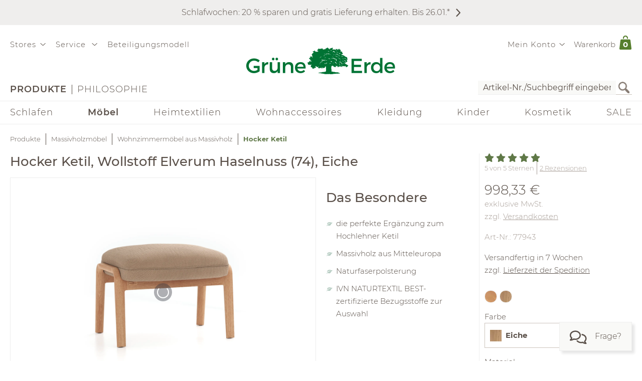

--- FILE ---
content_type: text/html;charset=UTF-8
request_url: https://www.grueneerde.com/de/produkte/moebel/wohnzimmer/hocker-ketil/ge-p-77943.html?ALLOW_COOKIES=NECESSARY
body_size: 100994
content:
<!DOCTYPE html>
<html xmlns="https://www.w3.org/1999/xhtml" class="no-js Color-1522" style="background-image:url(&#039;/media/Website/pageBackgroundImage/.fDGxGTwU/Website-0.jpg&#039;);" xml:lang="de" lang="de">
<head>
<link href="https://www.grueneerde.com/de/ge-b-700452.html" rel="canonical"/><link href="../../../../index.html" rel="home"/>
<meta content="text/html; charset=UTF-8" http-equiv="content-type"/><meta content="index,follow" http-equiv="robots"/><meta content="no-cache, no-store, max-age=0, must-revalidate" http-equiv="Cache-Control"/><meta content="no-cache" http-equiv="Pragma"/><meta content="Tue, 20 Jan 2026 03:48:06 GMT" http-equiv="expires"/><meta content="Tue, 20 Jan 2026 03:48:06 GMT" http-equiv="last-modified"/><meta content="width=device-width, initial-scale=1.0, user-scalable=no" name="viewport"/><meta content="text/javascript; charset=UTF-8" http-equiv="content-script-type"/><meta content="text/css; charset=UTF-8" http-equiv="content-style-type"/><meta content="Hocker Ketil | Grüne Erde" property="og:title"/><meta content="website" property="og:type"/><meta content="https://www.grueneerde.com/media/Image/stripAndInterlace-webp/.flx2euLY/Image-518070/77943_imported.webp" property="og:image"/><meta content="image/png" property="og:image:type"/><meta content="2800" property="og:image:width"/><meta content="2100" property="og:image:height"/><meta content="https://www.grueneerde.com/de/ge-b-700452.html" property="og:url"/><meta content="de_US" property="og:locale"/><meta content="Grüne Erde" property="og:site_name"/><meta content="u9Xlb2NYbasMo67U3Z5zw_ipF9u55_aOG0FYaigL498" name="google-site-verification"/><meta content="ZuuQsGo5Ildl-AbMJL0HiUt8jOXAt9teU0CzXXAysvw" name="google-site-verification"/><meta content="_dvL_8LBTQBaJ1kDko_Rs7FEQcqEjo2UmUNPMUEv-G0" name="google-site-verification"/><meta content="hCaVVEclHBvXEN0n3ahrBaTGTUhcP3IZ5v6tuIPdEWI" name="google-site-verification"/><meta content="d3L4OsZcAwtGRW9J4FkJwgl-1iAojfCPKbJ8Iwe_jkE" name="google-site-verification"/><meta content="VffpTAFa7QWAsDVurL3Tx4OgoQydishryw8s-J4xYMo" name="google-site-verification"/>
<title>Hocker Ketil | Grüne Erde</title>
<style type="text/css" ><!--
.CallToAction.Stretched{-webkit-justify-content:space-between;-moz-justify-content:space-between;justify-content:space-between}.CallToAction.Stretched{width:100%}.CallToAction.Centered{-webkit-justify-content:center;-moz-justify-content:center;justify-content:center}.CallToAction.Centered{text-align:center;width:100%}span.CallToAction:not(a span.CallToAction),span.CallToAction:not(a span.CallToAction):visited{background-color:#f9f9f7 !important;border-color:#eee !important;color:#5a5049 !important}span.CallToAction:not(a span.CallToAction):hover{background-color:#f9f9f7 !important;border-color:#eee !important;color:#5a5049 !important}span.CallToAction:not(a span.CallToAction){-webkit-text-fill-color:#5a5049;-webkit-opacity:1}
--></style>
<style type="text/css" ><!--
@media screen and (min-width: 930px){.CMSContainer.Accordion>div>.CMSNavigationItemDetails.Image.Information.Left::before,.CMSContainer.Accordion>div>.CMSNavigationItemDetails.Image.Information.Left::after,.CMSContainer.Accordion>div>.CMSNavigationItemDetails.Image.Information.Right::before,.CMSContainer.Accordion>div>.CMSNavigationItemDetails.Image.Information.Right::after,.CMSContainer.Bar>ul>li>.CMSNavigationItemDetails.Image.Information.Left::before,.CMSContainer.Bar>ul>li>.CMSNavigationItemDetails.Image.Information.Left::after,.CMSContainer.Bar>ul>li>.CMSNavigationItemDetails.Image.Information.Right::before,.CMSContainer.Bar>ul>li>.CMSNavigationItemDetails.Image.Information.Right::after,.CMSContainer.List>ul>li>.CMSNavigationItemDetails.Image.Information.Left::before,.CMSContainer.List>ul>li>.CMSNavigationItemDetails.Image.Information.Left::after,.CMSContainer.List>ul>li>.CMSNavigationItemDetails.Image.Information.Right::before,.CMSContainer.List>ul>li>.CMSNavigationItemDetails.Image.Information.Right::after,.CMSContainer.List>div>.CMSNavigationItemDetails.Image.Information.Left::before,.CMSContainer.List>div>.CMSNavigationItemDetails.Image.Information.Left::after,.CMSContainer.List>div>.CMSNavigationItemDetails.Image.Information.Right::before,.CMSContainer.List>div>.CMSNavigationItemDetails.Image.Information.Right::after{content:" ";display:table}.CMSContainer.Accordion>div>.CMSNavigationItemDetails.Image.Information.Left::after,.CMSContainer.Accordion>div>.CMSNavigationItemDetails.Image.Information.Right::after,.CMSContainer.Bar>ul>li>.CMSNavigationItemDetails.Image.Information.Left::after,.CMSContainer.Bar>ul>li>.CMSNavigationItemDetails.Image.Information.Right::after,.CMSContainer.List>ul>li>.CMSNavigationItemDetails.Image.Information.Left::after,.CMSContainer.List>ul>li>.CMSNavigationItemDetails.Image.Information.Right::after,.CMSContainer.List>div>.CMSNavigationItemDetails.Image.Information.Left::after,.CMSContainer.List>div>.CMSNavigationItemDetails.Image.Information.Right::after{clear:both}.CMSContainer.Accordion>div>.CMSNavigationItemDetails.Image.Information.Left>.Heading,.CMSContainer.Accordion>div>.CMSNavigationItemDetails.Image.Information.Right>.Heading,.CMSContainer.Bar>ul>li>.CMSNavigationItemDetails.Image.Information.Left>.Heading,.CMSContainer.Bar>ul>li>.CMSNavigationItemDetails.Image.Information.Right>.Heading,.CMSContainer.List>ul>li>.CMSNavigationItemDetails.Image.Information.Left>.Heading,.CMSContainer.List>ul>li>.CMSNavigationItemDetails.Image.Information.Right>.Heading,.CMSContainer.List>div>.CMSNavigationItemDetails.Image.Information.Left>.Heading,.CMSContainer.List>div>.CMSNavigationItemDetails.Image.Information.Right>.Heading{margin-top:0}.CMSContainer.Accordion>div>.CMSNavigationItemDetails.Image.Information.Left>.Image,.CMSContainer.Bar>ul>li>.CMSNavigationItemDetails.Image.Information.Left>.Image,.CMSContainer.List>ul>li>.CMSNavigationItemDetails.Image.Information.Left>.Image,.CMSContainer.List>div>.CMSNavigationItemDetails.Image.Information.Left>.Image{float:left;margin-right:20px}.CMSContainer.Accordion>div>.CMSNavigationItemDetails.Image.Information.Right>.Image,.CMSContainer.Bar>ul>li>.CMSNavigationItemDetails.Image.Information.Right>.Image,.CMSContainer.List>ul>li>.CMSNavigationItemDetails.Image.Information.Right>.Image,.CMSContainer.List>div>.CMSNavigationItemDetails.Image.Information.Right>.Image{float:right;margin-left:20px}}@media screen and (min-width: 930px)and (max-width: 1240px){.CMSContainer.Accordion>div>.CMSNavigationItemDetails.Image.Information.Left>.Image,.CMSContainer.Accordion>div>.CMSNavigationItemDetails.Image.Information.Right>.Image,.CMSContainer.Bar>ul>li>.CMSNavigationItemDetails.Image.Information.Left>.Image,.CMSContainer.Bar>ul>li>.CMSNavigationItemDetails.Image.Information.Right>.Image,.CMSContainer.List>ul>li>.CMSNavigationItemDetails.Image.Information.Left>.Image,.CMSContainer.List>ul>li>.CMSNavigationItemDetails.Image.Information.Right>.Image,.CMSContainer.List>div>.CMSNavigationItemDetails.Image.Information.Left>.Image,.CMSContainer.List>div>.CMSNavigationItemDetails.Image.Information.Right>.Image{max-width:-webkit-calc(50% - 10px);max-width:-moz-calc(50% - 10px);max-width:calc(50% - 10px)}}.CMSNavigationItemDetails.Image.Center>.Image{text-align:center}.CMSNavigationItemDetails>.Action:not(:only-child){margin:1rem 0}.CMSContainer.Accordion>div>.CMSNavigationItemDetails>.Heading{display:none}.CMSNavigationItemDetails>.Image{display:block;margin-bottom:1rem}
--></style>
<style type="text/css" ><!--
.ShoppingCartQuickView>*+*{margin-top:1em}.ShoppingCartQuickView>header{font-size:18px}.ShoppingCartQuickView>ul{border-color:#eee;border-style:solid;border-width:1px 0;list-style:none;padding:0;margin-bottom:0}.ShoppingCartQuickView>ul.VoucherTypePlaceholderCartItems{border-top-width:0;margin-top:0;margin-bottom:1em}.ShoppingCartQuickView>ul>li{display:-webkit-flex;display:flex}.ShoppingCartQuickView>ul>li{-webkit-flex-flow:row nowrap;-moz-flex-flow:row nowrap;flex-flow:row nowrap}.ShoppingCartQuickView>ul>li{padding:10px 0}.ShoppingCartQuickView>ul>li.Current{padding:20px 0}.ShoppingCartQuickView>ul>li.Current>*+*{margin-left:20px}.ShoppingCartQuickView>ul>li.Current>.Image{display:block}.ShoppingCartQuickView>ul>li.Current>.Description{display:block;width:auto}.ShoppingCartQuickView>ul>li.Current>.Description.VoucherPlaceholder>.Name{width:260px}.ShoppingCartQuickView>ul>li.Current>.Description>.Price{margin-bottom:.5em}.ShoppingCartQuickView>ul>li.Current>.Description>.Name>a{text-decoration:none}.ShoppingCartQuickView>ul>li.Current>.Description>ul.Properties{display:block}.ShoppingCartQuickView>ul>li.Current>.Description>ul.Properties>li{overflow:hidden;text-overflow:ellipsis;white-space:nowrap;width:260px}.ShoppingCartQuickView>ul>li+li{border-top:1px solid #eee}.ShoppingCartQuickView>ul>li>.Image{display:none;width:100px}.ShoppingCartQuickView>ul>li>.Description{display:-webkit-flex;display:flex}.ShoppingCartQuickView>ul>li>.Description{-webkit-flex-wrap:wrap;-moz-flex-wrap:wrap;flex-wrap:wrap}.ShoppingCartQuickView>ul>li>.Description{-webkit-justify-content:space-between;-moz-justify-content:space-between;justify-content:space-between}.ShoppingCartQuickView>ul>li>.Description{width:100%}.ShoppingCartQuickView>ul>li>.Description>.Price,.ShoppingCartQuickView>ul>li>.Description>.Name{font-weight:bold}.ShoppingCartQuickView>ul>li>.Description>.Name>a{text-decoration:none;text-overflow:ellipsis;overflow:hidden;width:260px;display:block}.ShoppingCartQuickView>ul>li>.Description div.Properties{font-size:14px}.ShoppingCartQuickView>ul>li>.Description>ul.Properties{display:-webkit-flex;display:flex}.ShoppingCartQuickView>ul>li>.Description>ul.Properties{list-style:none;margin:0;padding:0;width:100%}.ShoppingCartQuickView>a.Button{-webkit-justify-content:center;-moz-justify-content:center;justify-content:center}.ShoppingCartQuickView>a.Button{text-align:center;width:100%}@media screen and (max-width: 425px){.ShoppingCartQuickView>ul>li>.Description>.Name>a,.ShoppingCartQuickView>ul>li.Current>.Description>ul.Properties>li{width:-webkit-calc(100vw - 100px - 60px);width:-moz-calc(100vw - 100px - 60px);width:calc(100vw - 100px - 60px)}.ShoppingCartQuickView>ul>li>.Description>.Name>a,.ShoppingCartQuickView>ul>li.Current>.Description>ul.Properties>li{content:"viewport-units-buggyfill; width: calc(100vw - 100px - 60px)"}}
--></style>
<style type="text/css" ><!--
.OverlayContainer{display:none}
--></style>
<style type="text/css" ><!--
.ShoppingCartOverview>.ResponsiveDropDownButton>a{display:block}.ShoppingCartOverview>.ResponsiveDropDownButton>a:after{clear:both;content:".";display:block;height:0;visibility:hidden}* html .ShoppingCartOverview>.ResponsiveDropDownButton>a{height:1%}.ShoppingCartOverview{position:relative}body>header .ShoppingCartOverview.Open>.OverlayContainer,body>header .ShoppingCartOverview:hover>.OverlayContainer{display:block}body>header .ShoppingCartOverview.Open>.ResponsiveDropDownButton>a,body>header .ShoppingCartOverview:hover>.ResponsiveDropDownButton>a{background-color:#fbfaf8}body>header .ShoppingCartOverview.Open>.ResponsiveDropDownButton>a,body>header .ShoppingCartOverview:hover>.ResponsiveDropDownButton>a{-webkit-box-shadow:5px 5px 5px 0 rgba(0,0,0,.1);-moz-box-shadow:5px 5px 5px 0 rgba(0,0,0,.1);box-shadow:5px 5px 5px 0 rgba(0,0,0,.1)}body>header .ShoppingCartOverview.Open>.ResponsiveDropDownButton>a,body>header .ShoppingCartOverview:hover>.ResponsiveDropDownButton>a{visibility:visible}.ShoppingCartOverview>input[type=checkbox]{display:none}.ShoppingCartOverview>.OverlayContainer{background-color:#fbfaf8}.ShoppingCartOverview>.OverlayContainer{-webkit-box-shadow:5px 5px 5px 0 rgba(0,0,0,.1);-moz-box-shadow:5px 5px 5px 0 rgba(0,0,0,.1);box-shadow:5px 5px 5px 0 rgba(0,0,0,.1)}.ShoppingCartOverview>.OverlayContainer{max-height:calc(90vh - 20px);overflow-y:auto}.ShoppingCartOverview>.OverlayContainer{padding:20px;position:absolute;z-index:1}@media screen and (max-width: 444px){.ShoppingCartOverview>.OverlayContainer{display:none !important}}.ShoppingCartOverview>.ResponsiveDropDownButton>a{line-height:1.5625rem;text-decoration:none}.ShoppingCartOverview>.ResponsiveDropDownButton>a>.Label{padding:10px 0 10px .5em;display:block;float:left}.ShoppingCartOverview>.ResponsiveDropDownButton>a>.Quantity{padding:5px 10px 10px .5em;display:block;float:left;font-size:.9375rem;position:relative}.ShoppingCartOverview>.ResponsiveDropDownButton>a>.Quantity>span{padding:5px 10px 10px .5em;color:#fff;font-size:.9375rem;font-weight:bold;line-height:20px;position:absolute;right:0;text-align:center;top:8px}.ShoppingCartOverview>.ResponsiveDropDownButton>a>.Quantity>span{width:-webkit-calc(100% - 10px - 0.5em);width:-moz-calc(100% - 10px - 0.5em);width:calc(100% - 10px - 0.5em)}
--></style>
<style type="text/css" ><!--
nav[role=navigation] .NavigationItem:hover{color:#5f7847;opacity:1}.NavigationItem.Active>a,.NavigationItem.Active>.IconDecorator>.Icon,.NavigationItem.Current>a,.NavigationItem.Current>.IconDecorator>.Icon{font-weight:600;opacity:1}.NavigationItem>a{font-size:1rem;text-decoration:none}.NavigationItem>span{font-weight:600;opacity:1}.NavigationItem>span.Icon,.NavigationItem>.IconDecorator>.Icon{color:#c9c6c1;font-size:16px;margin-right:.5em}
--></style>
<style type="text/css" ><!--
.Additional>.CustomerInformation{border-color:#eee;border-style:solid;border-width:0 0 1px 0}.Additional>.CustomerInformation:hover{border-color:#ccc}.Additional>.CustomerInformation{padding:0 0 1rem 0}.Additional>.CustomerInformation .Action,.Additional>.CustomerInformation .Button,.Additional>.CustomerInformation .CallToAction{-webkit-justify-content:center;-moz-justify-content:center;justify-content:center}.Additional>.CustomerInformation .Action,.Additional>.CustomerInformation .Button,.Additional>.CustomerInformation .CallToAction{text-align:center;width:100%}.Additional>.CustomerInformation .Action{margin:1rem 0}.Additional>.CustomerInformation .CallToAction:after{content:none}
--></style>
<style type="text/css" ><!--
.ResponsiveDropDown:hover>.ResponsiveDropDownButton>*,.ResponsiveDropDown>.ResponsiveDropDownButton>.On,.ResponsiveDropDown>input[type=checkbox]:checked~.ResponsiveDropDownContent,.ResponsiveDropDown>.ResponsiveDropDownContent.Opened{background-color:#fbfaf8}.ResponsiveDropDown:hover>.ResponsiveDropDownButton>*,.ResponsiveDropDown>input[type=checkbox]:checked~.ResponsiveDropDownButton>*,.ResponsiveDropDown>input[type=checkbox]:checked~.ResponsiveDropDownContent,.ResponsiveDropDown>.ResponsiveDropDownContent.Opened{-webkit-box-shadow:5px 5px 5px 0 rgba(0,0,0,.1);-moz-box-shadow:5px 5px 5px 0 rgba(0,0,0,.1);box-shadow:5px 5px 5px 0 rgba(0,0,0,.1)}.ResponsiveDropDown>.ResponsiveDropDownButton>*{display:none;font-size:1.875rem;padding:10px}.ResponsiveDropDown>.ResponsiveDropDownContent{padding:0;position:relative;visibility:hidden}.ResponsiveDropDown>.ResponsiveDropDownContent>*{visibility:visible}.ResponsiveDropDown>input[type=checkbox]:checked~.ResponsiveDropDownContent{-webkit-box-sizing:border-box;-moz-box-sizing:border-box;box-sizing:border-box}.ResponsiveDropDown>input[type=checkbox]:checked~.ResponsiveDropDownContent{width:352px}.ResponsiveDropDown>input[type=checkbox]:checked~.ResponsiveDropDownContent{padding:30px 20px 20px 20px;position:absolute;visibility:visible;z-index:1}.ResponsiveDropDown>input[type=checkbox],.ResponsiveDropDown>input[type=checkbox]~.ResponsiveDropDownButton>.On,.ResponsiveDropDown>input[type=checkbox]:checked~.ResponsiveDropDownButton>.Off{display:none}.ResponsiveDropDown>input[type=checkbox]~.ResponsiveDropDownButton>.Off,.ResponsiveDropDown>input[type=checkbox]:checked~.ResponsiveDropDownButton>.On{display:block}@media screen and (max-width: 930px){.ResponsiveDropDown>.ResponsiveDropDownContent.Opened{padding:2em 20px 20px 20px;position:absolute;visibility:visible;z-index:1}}
--></style>
<style type="text/css" ><!--
.SearchForm>form{height:30px;margin-top:5px}.SearchForm>form>fieldset>ul{display:-webkit-flex;display:flex}.SearchForm>form>fieldset>ul{-webkit-flex-flow:row wrap;-moz-flex-flow:row wrap;flex-flow:row wrap}.SearchForm>form>fieldset>ul>li.ui-front{z-index:auto}.SearchForm>form>fieldset>ul>li input.Focused{border-color:#5f7847;font-size:inherit}.SearchForm>form>fieldset>ul>li>input[type=image]{padding:2px 5px}@media(max-width: 384px){.SearchForm>form>fieldset>ul>li>input[type=image]{visibility:hidden}}.SearchForm>form>fieldset>ul>li>label>input{outline:none;height:28px;padding:0 5px}.SearchForm>form>fieldset>ul>li>label>input[type=text]{min-height:auto;min-width:275px}
--></style>
<style type="text/css" media="print" ><!--
div[cms=MenuContact]{display:none !important}div[cms=MenuAccount]{display:none !important}div[cms=ShoppingCartOverview]{display:none !important}div[cms=SearchForm]{display:none !important}header[role=banner]>div.Header>div.LogoAndClaim{margin-top:25px;margin-bottom:25px}footer{display:none !important}nav{display:none !important}.CMSExternalNavigation>a{display:none !important}a:link:after,a:visited:after{content:"" !important}.CMSContainer>a:link:after{content:"" !important}@page{margin:2cm 1cm 2cm 1cm !important}h2{line-height:.5cm;font-size:18px}
--></style>
<script type="text/javascript">
/*<![CDATA[*/
(function(d,b){if(!b.addEventListener){d.mqGenie={adjustMediaQuery:function(i){return i}};return}function e(k,l){try{var o=k.cssRules?k.cssRules:k.media,n,p=[],j=0,m=o.length;for(j;j<m;j++){n=o[j];if(l(n)){p.push(n)}}return p}catch(e){return []}}function a(i){return e(i,function(j){return j.constructor===CSSMediaRule})}function g(j){var k=d.location,i=b.createElement("a");i.href=j;return i.hostname===k.hostname&&i.protocol===k.protocol}function c(i){return i.ownerNode.constructor===HTMLStyleElement}function f(i){return i.href&&g(i.href)}function h(){var n=b.styleSheets,k,m=n.length,j=0,l=[];for(j;j<m;j++){k=n[j];if(f(k)||c(k)){l.push(k)}}return l}b.addEventListener("DOMContentLoaded",function(){d.mqGenie=(function(){var r=b.documentElement;r.style.overflowY="scroll";var l=d.innerWidth-r.clientWidth,s={adjusted:l>0,fontSize:parseFloat(d.getComputedStyle(r).getPropertyValue("font-size")),width:l,adjustMediaQuery:function(j){if(!mqGenie.adjusted){return j}var i=j.replace(/\d+px/gi,function(w){return parseInt(w,10)+mqGenie.width+"px"});i=i.replace(/\d.+?em/gi,function(w){return((parseFloat(w)*mqGenie.fontSize)+mqGenie.width)/mqGenie.fontSize+"em"});return i}};if(s.adjusted){if("WebkitAppearance" in r.style){var k=/Chrome\/(\d*?\.\d*?\.\d*?\.\d*?)\s/g,q=navigator.userAgent.match(k),u;if(q){q=q[0].replace(k,"$1");u=q.split(".");u[0]=parseInt(u[0]);u[2]=parseInt(u[2]);u[3]=parseInt(u[3]);if(u[0]<=29){if(u[0]===29&&u[2]<1548&&u[3]<57){s.adjusted=false}else{if(u[0]<29){s.adjusted=false}}}}else{s.adjusted=false}if(!s.adjusted){return s}}var t=h(),m=t.length,p=0,n,v;for(p;p<m;p++){n=a(t[p]);v=n.length;for(var o=0;o<v;o++){n[o].media.mediaText=n[o].media.mediaText.replace(/m(in|ax)-width:\s*(\d|\.)+(px|em)/gi,function(i){if(i.match("px")){return i.replace(/\d+px/gi,function(j){return parseInt(j,10)+s.width+"px"})}else{return i.replace(/\d.+?em/gi,function(j){return((parseFloat(j)*s.fontSize)+s.width)/s.fontSize+"em"})}})}}}return s})()})})(window,document);
/*!
* mqGenie v0.5.0
*
* Adjusts CSS media queries in browsers that include the scrollbar's width in the viewport width so they fire at the intended size
*
* Returns the mqGenie object containing .adjusted, .width & fontSize for use in re-calculating media queries in JavaScript with mqAdjust(string)
*
* Copyright (c) 2014 Matt Stow
*
* http://mattstow.com
*
* Licensed under the MIT license
*/

/*]]>*/
</script>
<style type="text/css" ><!--
.ImageBox{position:relative}.ImageBox:after{content:"";display:block}.ImageBox.Landscape:after{padding-top:-webkit-calc(75%);padding-top:-moz-calc(75%);padding-top:calc(75%)}.ImageBox.Portrait:after{padding-top:-webkit-calc(133.3333333333%);padding-top:-moz-calc(133.3333333333%);padding-top:calc(133.3333333333%)}.ImageBox.Square:after{padding-top:-webkit-calc(100%);padding-top:-moz-calc(100%);padding-top:calc(100%)}.ImageBox>div{bottom:0;left:0;position:absolute;right:0;top:0}.ImageBox>div *{height:100%;width:100%}.ImageBox>div img{display:block;height:auto;max-height:100%;max-width:100%;width:auto}
--></style>
<style type="text/css" ><!--
.Hotspots{position:relative}.Hotspots>.Hotspot{margin:-15px 0 0 -15px;position:absolute}.Hotspots>.Hotspot.Active>.Information{visibility:visible}.Hotspots>.Hotspot.Active>.Marker>.Inner{border-color:#5a5049;border-style:solid;border-width:1px}.Hotspots>.Hotspot.Active>.Marker>.Inner{-webkit-border-radius:5px;-moz-border-radius:5px;border-radius:5px}.Hotspots>.Hotspot.Active>.Marker>.Inner{-webkit-box-sizing:border-box;-moz-box-sizing:border-box;box-sizing:border-box}.Hotspots>.Hotspot.Active>.Marker>.Inner{background:#5a5049;height:10px;position:absolute;width:10px}.Hotspots>.Hotspot.Active>.Marker>.Inner{top:10px;left:10px}.Hotspots>.Hotspot.Active>.Marker>.Outer{opacity:85%}.Hotspots>.Hotspot.Active>.Marker>.Contour{border-color:#5a5049;opacity:1}.Hotspots>.Hotspot>.Marker{height:30px;position:relative;width:30px;z-index:0}.Hotspots>.Hotspot>.Marker:hover>.Inner{border-color:#5a5049;border-style:solid;border-width:1px}.Hotspots>.Hotspot>.Marker:hover>.Inner{-webkit-border-radius:5px;-moz-border-radius:5px;border-radius:5px}.Hotspots>.Hotspot>.Marker:hover>.Inner{-webkit-box-sizing:border-box;-moz-box-sizing:border-box;box-sizing:border-box}.Hotspots>.Hotspot>.Marker:hover>.Inner{background:#5a5049;height:10px;position:absolute;width:10px}.Hotspots>.Hotspot>.Marker:hover>.Inner{top:10px;left:10px}.Hotspots>.Hotspot>.Marker:hover>.Outer{opacity:85%}.Hotspots>.Hotspot>.Marker>.Contour{border-color:#f4f3f3;border-style:solid;border-width:1px}.Hotspots>.Hotspot>.Marker>.Contour{-webkit-border-radius:15px;-moz-border-radius:15px;border-radius:15px}.Hotspots>.Hotspot>.Marker>.Contour{-webkit-box-sizing:border-box;-moz-box-sizing:border-box;box-sizing:border-box}.Hotspots>.Hotspot>.Marker>.Contour{background:rgba(0,0,0,0);height:30px;position:absolute;width:30px}.Hotspots>.Hotspot>.Marker>.Contour{opacity:40%}.Hotspots>.Hotspot>.Marker>.Inner{border-color:#fff;border-style:solid;border-width:1px}.Hotspots>.Hotspot>.Marker>.Inner{-webkit-border-radius:7px;-moz-border-radius:7px;border-radius:7px}.Hotspots>.Hotspot>.Marker>.Inner{-webkit-box-sizing:border-box;-moz-box-sizing:border-box;box-sizing:border-box}.Hotspots>.Hotspot>.Marker>.Inner{background:#fff;height:14px;position:absolute;width:14px}.Hotspots>.Hotspot>.Marker>.Inner{top:8px;left:8px}.Hotspots>.Hotspot>.Marker>.Outer{border-color:#f4f3f3;border-style:solid;border-width:1px}.Hotspots>.Hotspot>.Marker>.Outer{-webkit-border-radius:14px;-moz-border-radius:14px;border-radius:14px}.Hotspots>.Hotspot>.Marker>.Outer{-webkit-box-sizing:border-box;-moz-box-sizing:border-box;box-sizing:border-box}.Hotspots>.Hotspot>.Marker>.Outer{background:#f4f3f3;height:28px;position:absolute;width:28px}.Hotspots>.Hotspot>.Marker>.Outer{top:1px;left:1px}.Hotspots>.Hotspot>.Marker>.Outer{opacity:40%}.Hotspots>.Hotspot>a.Information{-webkit-box-sizing:border-box;-moz-box-sizing:border-box;box-sizing:border-box}.Hotspots>.Hotspot>a.Information{-webkit-box-shadow:0px 0px 10px 0px rgba(0,0,0,.16);-moz-box-shadow:0px 0px 10px 0px rgba(0,0,0,.16);box-shadow:0px 0px 10px 0px rgba(0,0,0,.16)}.Hotspots>.Hotspot>a.Information{-webkit-flex-flow:column nowrap;-moz-flex-flow:column nowrap;flex-flow:column nowrap}.Hotspots>.Hotspot>a.Information{background:#f4f3f3;display:flex;padding:20px;position:absolute;text-decoration:none;visibility:hidden;z-index:1}.Hotspots>.Hotspot>a.Information.Bottom.Default,.Hotspots>.Hotspot>a.Information.Bottom.Vertical{bottom:0}.Hotspots>.Hotspot>a.Information.Bottom.Horizontal{bottom:42px}.Hotspots>.Hotspot>a.Information.Left.Horizontal{left:0}.Hotspots>.Hotspot>a.Information.Left.Default,.Hotspots>.Hotspot>a.Information.Left.Vertical{left:42px}.Hotspots>.Hotspot>a.Information.Right.Horizontal{right:0}.Hotspots>.Hotspot>a.Information.Right.Default,.Hotspots>.Hotspot>a.Information.Right.Vertical{right:42px}.Hotspots>.Hotspot>a.Information.Top.Default,.Hotspots>.Hotspot>a.Information.Top.Vertical{top:0}.Hotspots>.Hotspot>a.Information.Top.Horizontal{top:42px}.Hotspots>.Hotspot>a.Information>*{display:-webkit-box;-webkit-box-orient:vertical;overflow:hidden;text-overflow:ellipsis}.Hotspots>.Hotspot>a.Information>.Price{-webkit-flex-shrink:0;-moz-flex-shrink:0;flex-shrink:0}.Hotspots>.Hotspot>a.Information>.Price{margin-top:30px}.Hotspots>.Hotspot>a.Information>.Title{-webkit-flex-shrink:0;-moz-flex-shrink:0;flex-shrink:0}.Hotspots>.Hotspot>a.Information>.Title{font-weight:bold;text-decoration:underline}.Hotspots>.Hotspot>a.Information>.Topic{-webkit-flex-shrink:0;-moz-flex-shrink:0;flex-shrink:0}.Hotspots>.Hotspot>a.Information>.Topic{font-weight:bold;text-decoration:underline}.Hotspots>.Hotspot>div.Information{-webkit-box-sizing:border-box;-moz-box-sizing:border-box;box-sizing:border-box}.Hotspots>.Hotspot>div.Information{-webkit-box-shadow:0px 0px 10px 0px rgba(0,0,0,.16);-moz-box-shadow:0px 0px 10px 0px rgba(0,0,0,.16);box-shadow:0px 0px 10px 0px rgba(0,0,0,.16)}.Hotspots>.Hotspot>div.Information{-webkit-flex-flow:column nowrap;-moz-flex-flow:column nowrap;flex-flow:column nowrap}.Hotspots>.Hotspot>div.Information{background:#f4f3f3;display:flex;padding:20px;position:absolute;text-decoration:none;visibility:hidden;z-index:1}.Hotspots>.Hotspot>div.Information.Bottom.Default,.Hotspots>.Hotspot>div.Information.Bottom.Vertical{bottom:0}.Hotspots>.Hotspot>div.Information.Bottom.Horizontal{bottom:42px}.Hotspots>.Hotspot>div.Information.Left.Horizontal{left:0}.Hotspots>.Hotspot>div.Information.Left.Default,.Hotspots>.Hotspot>div.Information.Left.Vertical{left:42px}.Hotspots>.Hotspot>div.Information.Right.Horizontal{right:0}.Hotspots>.Hotspot>div.Information.Right.Default,.Hotspots>.Hotspot>div.Information.Right.Vertical{right:42px}.Hotspots>.Hotspot>div.Information.Top.Default,.Hotspots>.Hotspot>div.Information.Top.Vertical{top:0}.Hotspots>.Hotspot>div.Information.Top.Horizontal{top:42px}.Hotspots>.Hotspot>div.Information>*{display:-webkit-box;-webkit-box-orient:vertical;overflow:hidden;text-overflow:ellipsis}.Hotspots>.Hotspot>div.Information>.Price{-webkit-flex-shrink:0;-moz-flex-shrink:0;flex-shrink:0}.Hotspots>.Hotspot>div.Information>.Price{margin-top:30px}.Hotspots>.Hotspot>div.Information>.Title{-webkit-flex-shrink:0;-moz-flex-shrink:0;flex-shrink:0}.Hotspots>.Hotspot>div.Information>.Title{font-weight:bold;text-decoration:none}.Hotspots>.Hotspot>div.Information>.Topic{-webkit-flex-shrink:0;-moz-flex-shrink:0;flex-shrink:0}.Hotspots>.Hotspot>div.Information>.Topic{font-weight:bold;text-decoration:none}
--></style>
<style type="text/css" ><!--
@CHARSET "UTF-8";.CMSNavigation:hover>a,.CMSNavigation.Active>a,.CMSNavigation>span{color:#5f7847}
--></style>
<style type="text/css" ><!--
.Breadcrumb{list-style:none;max-width:1240px;padding:0}.Breadcrumb{display:-webkit-flex;display:flex}.Breadcrumb{-webkit-flex-flow:row nowrap;-moz-flex-flow:row nowrap;flex-flow:row nowrap}.Breadcrumb>li{white-space:nowrap}.Breadcrumb>li{max-width:-webkit-calc(100vw - 20px);max-width:-moz-calc(100vw - 20px);max-width:calc(100vw - 20px)}.Breadcrumb>li{content:"viewport-units-buggyfill; max-width: calc(100vw - 20px)"}.Breadcrumb>li{text-overflow:ellipsis;overflow:hidden}.Breadcrumb>li:before{background-color:#5a5049;content:"";display:inline-block;height:23px;margin:0 10px;vertical-align:middle;width:1px}.Breadcrumb>li:first-child:before{margin:0;width:0}.Breadcrumb>li>a{text-decoration:none;font-size:.8125rem}.Breadcrumb>li>a:hover{color:#000}.Breadcrumb>li>span,.Breadcrumb>li>h1{color:#5f7847;cursor:default;display:inline;font-size:.8125rem;font-weight:bold;margin:0;line-height:normal}@media screen and (max-width: 768px){.Breadcrumb>li{display:none}.Breadcrumb>li:nth-last-child(2){display:block}.Breadcrumb>li:nth-last-child(2):before{margin:0;width:0}.Breadcrumb>li:nth-last-child(2)>a:before{content:"";font-family:"Font Awesome 6 Pro";font-size:1.33333em;margin:0 10px 0 0}}
--></style>
<style type="text/css" media="print" ><!--
.Breadcrumb>li{display:none !important}
--></style>
<style type="text/css" ><!--
.Feedback{max-width:1840px;position:relative}body.SlimPage .Feedback{max-width:1240px}.Feedback>div[role=alert]{margin:1rem 0}.Feedback>div[role=alert]>ul{list-style:none;margin:0;padding:0}.Feedback>div[role=alert]>ul>li{border-style:solid;border-width:1px;color:#6f625a;padding:20px}.Feedback>div[role=alert]>ul>li.feedbackPanelERROR{background-color:#fbf2f3;border-color:#ae0f0b}.Feedback>div[role=alert]>ul>li.feedbackPanelINFO{background-color:#edf4ec;border-color:#5f7847}.Feedback>div[role=alert]>ul>li.feedbackPanelSUCCESS{background-color:#edf4ec;border-color:#5f7847}.Feedback>span.fa-times{cursor:pointer;position:absolute;right:15px;top:5px}
--></style>
<style type="text/css" ><!--
.AdditionalInfoDetails::before,.AdditionalInfoDetails::after{content:" ";display:table}.AdditionalInfoDetails::after{clear:both}.AdditionalInfoDetails+.AdditionalInfoDetails{margin-top:1rem}.AdditionalInfoDetails.ui-accordion-content>header{display:none}.AdditionalInfoDetails .Video{position:relative;padding-bottom:56.25%;padding-top:30px;height:0;overflow:hidden}.AdditionalInfoDetails .Video>iframe{position:absolute;top:0;left:0;width:100%;height:100%}@media screen and (max-width: 620px){.AdditionalInfoDetails img{float:none !important;clear:both;display:block;margin:0 auto 1rem auto}.AdditionalInfoDetails picture{display:block;text-align:center}}
--></style>
<style type="text/css" ><!--
.UniqueSellingPropositions>ul{list-style-image:url("/wicket/resource/com.grueneerde.front.wicket.components.product.ProductItemNumberPanel/leaf-bulletpoint-lightgreen.png");margin:1rem 0;padding:0 20px}.UniqueSellingPropositions>ul>li+li{margin-top:10px}@media screen and (max-width: 620px){.UniqueSellingPropositions.Extended{display:-webkit-flex;display:flex}.UniqueSellingPropositions.Extended{-webkit-flex-flow:column nowrap;-moz-flex-flow:column nowrap;flex-flow:column nowrap}.UniqueSellingPropositions.Extended>.Heading{order:2}.UniqueSellingPropositions.Extended>img{order:1}.UniqueSellingPropositions.Extended>ul{order:3}}@media screen and (min-width: 620px){.UniqueSellingPropositions.Extended{display:-ms-grid;display:grid}.UniqueSellingPropositions.Extended{-ms-grid-columns:1fr 1fr;grid-template-columns:1fr 1fr}.UniqueSellingPropositions.Extended>.Heading{-ms-grid-column:2;-ms-grid-column-span:1;grid-column:2/3}.UniqueSellingPropositions.Extended>.Heading{-ms-grid-row:2;-ms-grid-row-span:1;grid-row:2/3}.UniqueSellingPropositions.Extended>.Heading{text-align:center}.UniqueSellingPropositions.Extended>img{-ms-grid-column:1;-ms-grid-column-span:1;grid-column:1/2}.UniqueSellingPropositions.Extended>img{-ms-grid-row:1;-ms-grid-row-span:4;grid-row:1/5}.UniqueSellingPropositions.Extended>ul{-ms-grid-column:2;-ms-grid-column-span:1;grid-column:2/3}.UniqueSellingPropositions.Extended>ul{-ms-grid-row:3;-ms-grid-row-span:1;grid-row:3/4}}.UniqueSellingPropositions.Extended>ul{display:-ms-grid;display:grid}.UniqueSellingPropositions.Extended>ul{-ms-grid-columns:1fr fit-content(75%) 1fr;grid-template-columns:1fr fit-content(75%) 1fr}.UniqueSellingPropositions.Extended>ul{background-color:#fbfaf8;margin:0;padding:1rem 0 1rem 0}.UniqueSellingPropositions.Extended>ul>li{-ms-grid-column:2;-ms-grid-column-span:1;grid-column:2/3}.UniqueSellingPropositions.Extended>ul>li{text-align:left}.UniqueSellingPropositions.Extended>.Heading{background-color:#fbfaf8;margin:0;padding:1rem 0 0 0}
--></style>
<style type="text/css" ><!--
.Description>.Teaser{font-weight:bold}
--></style>
<style type="text/css" ><!--
article.DynamicAttributes.Listed ul>li+li{margin-top:1rem}article.DynamicAttributes.Listed .Properties>li{background:url(/wicket/resource/com.grueneerde.front.wicket.components.DynamicAttributesPanel/product/leaf-bulletpoint-lightgreen.png) no-repeat scroll left top 8px rgba(0,0,0,0);padding:0 20px}article.DynamicAttributes.Tabbed ul.Groups>li{border-color:#eee;border-style:solid;border-width:0 0 1px 0}article.DynamicAttributes.Tabbed ul.Groups>li{padding-bottom:1rem}article.DynamicAttributes.Tabbed ul.Groups>li+li{margin-top:2rem}@media screen and (min-width: 930px){article.DynamicAttributes.Tabbed ul.Groups>li>.Properties{display:-ms-grid;display:grid}article.DynamicAttributes.Tabbed ul.Groups>li>.Properties{-ms-grid-columns:minmax(max-content, 1fr) minmax(max-content, 1fr);grid-template-columns:minmax(max-content, 1fr) minmax(max-content, 1fr)}article.DynamicAttributes.Tabbed ul.Groups>li>.Properties{grid-gap:1rem 40px}@supports not (grid-gap: 1rem 40px){article.DynamicAttributes.Tabbed ul.Groups>li>.Properties{margin:-0.5rem -20px}article.DynamicAttributes.Tabbed ul.Groups>li>.Properties>*{margin:0.5rem 20px}}article.DynamicAttributes.Tabbed ul.Groups>li>.Properties>li{-ms-grid-columns:max-content max-content;grid-template-columns:max-content max-content}article.DynamicAttributes.Tabbed ul.Groups>li>.Properties>li+li{margin-top:0}}article.DynamicAttributes.Tabbed ul.Properties>li{display:-ms-grid;display:grid}article.DynamicAttributes.Tabbed ul.Properties>li{-ms-grid-columns:min-content min-content;grid-template-columns:min-content min-content}article.DynamicAttributes.Tabbed ul.Properties>li{grid-gap:1rem 20px}@supports not (grid-gap: 1rem 20px){article.DynamicAttributes.Tabbed ul.Properties>li{margin:-0.5rem -10px}article.DynamicAttributes.Tabbed ul.Properties>li>*{margin:0.5rem 10px}}article.DynamicAttributes.Tabbed ul.Properties>li+li{margin-top:1rem}article.DynamicAttributes.Tabbed ul.Properties>li>ul{margin:0}@media screen and (min-width: 930px){body.ProductDetailView article.DynamicAttributes.Tabbed ul.Properties.OddNumber>li:nth-last-child(n+2),body.ProductDetailView article.DynamicAttributes.Tabbed ul.Properties.EvenNumber>li:nth-last-child(n+3){border-color:#eee;border-style:solid;border-width:0 0 1px 0}body.ProductDetailView article.DynamicAttributes.Tabbed ul.Properties.OddNumber>li:nth-last-child(n+2),body.ProductDetailView article.DynamicAttributes.Tabbed ul.Properties.EvenNumber>li:nth-last-child(n+3){padding-bottom:1rem}}@media screen and (max-width: 930px){body.ProductDetailView article.DynamicAttributes.Tabbed ul.Properties>li:nth-last-child(n+2){border-color:#eee;border-style:solid;border-width:0 0 1px 0}body.ProductDetailView article.DynamicAttributes.Tabbed ul.Properties>li:nth-last-child(n+2){padding-bottom:1rem}}article.DynamicAttributes+article{margin-top:2rem}article.DynamicAttributes>a{display:inline-block;margin-top:1rem;padding:0 20px}article.DynamicAttributes>ul>li>table>tbody>tr>td,article.DynamicAttributes>table>tbody>tr>td{padding-left:20px}article.DynamicAttributes>ul>li>table>tbody>tr>th,article.DynamicAttributes>table>tbody>tr>th{font-weight:normal;vertical-align:top}article.DynamicAttributes ul{list-style:none outside none;margin:1rem 0 0 0;padding:0}
--></style>
<style type="text/css" ><!--
.TileCMSComponent{-webkit-box-sizing:border-box;-moz-box-sizing:border-box;box-sizing:border-box}.TileCMSComponent{width:100%}.TileCMSComponent>a,.TileCMSComponent>span{display:-webkit-flex;display:flex}.TileCMSComponent>a,.TileCMSComponent>span{-webkit-flex-flow:column nowrap;-moz-flex-flow:column nowrap;flex-flow:column nowrap}.TileCMSComponent>a,.TileCMSComponent>span{-webkit-justify-content:space-between;-moz-justify-content:space-between;justify-content:space-between}.TileCMSComponent>a,.TileCMSComponent>span{position:relative;text-decoration:none}.SpreadOneOfFourVertical>.TileCMSComponent>a,.SpreadOneOfThreeVertical>.TileCMSComponent>a,.SpreadOneOfTwoVertical>.TileCMSComponent>a,.SpreadTwoOfThreeVertical>.TileCMSComponent>a,.SpreadThreeOfFourVertical>.TileCMSComponent>a,.SpreadFullVertical>.TileCMSComponent>a,.SpreadOneOfFourVertical>.TileCMSComponent>span,.SpreadOneOfThreeVertical>.TileCMSComponent>span,.SpreadOneOfTwoVertical>.TileCMSComponent>span,.SpreadTwoOfThreeVertical>.TileCMSComponent>span,.SpreadThreeOfFourVertical>.TileCMSComponent>span,.SpreadFullVertical>.TileCMSComponent>span{height:100%}.TileCMSComponent>a>.Image,.TileCMSComponent>span>.Image{text-align:center}.TileCMSComponent>a>.Information,.TileCMSComponent>span>.Information{padding:10px}
--></style>
<style type="text/css" ><!--
.ImageTileCMSComponent>a,.ImageTileCMSComponent>span{justify-content:center}
--></style>
<style type="text/css" ><!--
.ProductComponents ul{list-style:none;padding:0}.ProductComponents ul.Components{margin:0}@media screen and (min-width: 930px){.ProductComponents ul.Components>li{border-color:#eee;border-style:solid;border-width:0 0 1px 0}.ProductComponents ul.Components>li{padding-bottom:1rem}.ProductComponents ul.Components>li.MaterialOrigin.Certifications.Processing>ul>li.Certifications{border-color:#eee;border-style:solid;border-width:0 0 1px 0}.ProductComponents ul.Components>li.MaterialOrigin.Certifications.Processing>ul>li.Certifications{padding-bottom:.5rem}.ProductComponents ul.Components>li.MaterialOrigin.Certifications.Processing>ul>li.MaterialOrigin{border-color:#eee;border-style:solid;border-width:0 0 1px 0}.ProductComponents ul.Components>li.MaterialOrigin.Certifications.Processing>ul>li.MaterialOrigin{padding-bottom:1rem}}.ProductComponents ul.Components>li+li{margin-top:2rem}.ProductComponents ul.Components>li>ul>li{display:-ms-grid;display:grid}.ProductComponents ul.Components>li>ul>li{-ms-grid-columns:1fr 1fr;grid-template-columns:1fr 1fr}.ProductComponents ul.Components>li>ul>li{grid-gap:1rem 20px}@supports not (grid-gap: 1rem 20px){.ProductComponents ul.Components>li>ul>li{margin:-0.5rem -10px}.ProductComponents ul.Components>li>ul>li>*{margin:0.5rem 10px}}.ProductComponents ul.Components>li>ul>li{-webkit-align-items:center;align-items:center}.ProductComponents ul.Components>li>ul>li.Countries>span.Values{display:-webkit-flex;display:flex}.ProductComponents ul.Components>li>ul>li.Countries>span.Values{-webkit-flex-flow:column nowrap;-moz-flex-flow:column nowrap;flex-flow:column nowrap}.ProductComponents ul.Components>li>ul>li.Countries>span.Values>.Value{display:-webkit-flex;display:flex}.ProductComponents ul.Components>li>ul>li.Countries>span.Values>.Value{-webkit-flex-flow:row nowrap;-moz-flex-flow:row nowrap;flex-flow:row nowrap}.ProductComponents ul.Components>li>ul>li.Countries>span.Values>.Value:before{content:"";font-family:"Font Awesome 6 Pro";font-weight:normal;margin-right:.5em}.ProductComponents ul.Components>li>ul>li>span.Label{-ms-grid-column:1;-ms-grid-column-span:1;grid-column:1/2}.ProductComponents ul.Components>li>ul>li>span.Values{-ms-grid-column:2;-ms-grid-column-span:1;grid-column:2/3}@media screen and (min-width: 930px){.ProductComponents ul.Components>li>ul{display:-ms-grid;display:grid}.ProductComponents ul.Components>li>ul{-ms-grid-columns:1fr 1fr;grid-template-columns:1fr 1fr}.ProductComponents ul.Components>li>ul{grid-gap:1rem 40px}@supports not (grid-gap: 1rem 40px){.ProductComponents ul.Components>li>ul{margin:-0.5rem -20px}.ProductComponents ul.Components>li>ul>*{margin:0.5rem 20px}}.ProductComponents ul.Components>li>ul{margin-bottom:0}}@media screen and (max-width: 930px){.ProductComponents ul.Components>li>ul{display:-webkit-flex;display:flex}.ProductComponents ul.Components>li>ul{-webkit-flex-flow:column nowrap;-moz-flex-flow:column nowrap;flex-flow:column nowrap}.ProductComponents ul.Components>li>ul>li{border-color:#eee;border-style:solid;border-width:0 0 1px 0}.ProductComponents ul.Components>li>ul>li{padding-bottom:1rem}.ProductComponents ul.Components>li>ul>li+li{margin-top:2rem}.ProductComponents ul.Components>li>ul>li.Certifications{order:1}}
--></style>
<style type="text/css" ><!--
.List.NoSeparator>div>.ui-list-content{padding:20px 0}.List.NoSeparator>div>.ui-list-header{font-size:18px;padding:23px 0;margin:0}.List.NoSeparator>div>.ui-list-header,.List.NoSeparator>div>.ui-list-header>.ui-list-header-icon{line-height:28px}.List.NoSeparator>div>.ui-list-header>.ui-list-header-icon{margin-right:20px}.List.Separator>div>.ui-list-content,.List.Separator>div>.ui-list-header{border-color:#d7d2cb;border-style:solid;border-width:0 0 1px 0}.List.Separator>div>.ui-list-header:first-child{border-top-width:1px}.List.Separator>div>.ui-list-header.ui-list-header-active{border-bottom-width:0}.List.Separator>div>.ui-list-content{padding:20px 0}.List.Separator>div>.ui-list-header{font-size:18px;padding:23px 0;margin:0}.List.Separator>div>.ui-list-header,.List.Separator>div>.ui-list-header>.ui-list-header-icon{line-height:28px}.List.Separator>div>.ui-list-header>.ui-list-header-icon{margin-right:20px}.List.NoSeparator>div>.ui-list-header.ui-list-header-icon-right>.ui-list-header-icon,.List.Separator>div>.ui-list-header.ui-list-header-icon-right>.ui-list-header-icon{float:right;margin-left:20px;margin-right:0}.List.NoSeparator>div>.ui-list-header:hover,.List.Separator>div>.ui-list-header:hover{cursor:pointer}
--></style>
<style type="text/css" ><!--
ul.ProductLabels,ul.ProductLabels>li>ul{list-style:none;margin:0;padding:0}ul.ProductLabels>li+li{margin-top:1em}ul.ProductLabels>li>ul{display:flex;flex-flow:row wrap;justify-content:flex-start}ul.ProductLabels>li>ul>li{flex-basis:200px;margin:0 20px 20px 0}ul.ProductLabels>li>ul>li,ul.ProductLabels>li>ul>li>a{align-items:center;display:flex;flex-flow:row nowrap;justify-content:flex-start;text-decoration:none}ul.ProductLabels>li>ul>li>img,ul.ProductLabels>li>ul>li>a>img{margin-right:20px}ul.ProductLabels>li>ul>li>a>span{margin-left:10px}
--></style>
<style type="text/css" ><!--
@CHARSET "UTF-8";.MicroDataItemProperty{display:none}
--></style>
<style type="text/css" ><!--
@CHARSET "UTF-8";.Rating,.Rating>ul{display:flex;flex-flow:row-reverse no-wrap;font-size:17px}.Rating>ul{list-style:none;margin:0;padding:0}.Rating>ul>li{color:#5f7847}.Rating.None>ul>li{color:#eee}
--></style>
<style type="text/css" ><!--
@CHARSET "UTF-8";.ProductReviewRating{display:block}.ProductReviewRating:after{clear:both;content:".";display:block;height:0;visibility:hidden}* html .ProductReviewRating{height:1%}.ProductReviewRating>.RatingMessage,.ProductReviewRating>.NumberOfReviewsMessage{color:#a69c95;font-size:13px;white-space:nowrap}.ProductReviewRating>.RatingMessage,.ProductReviewRating>.NumberOfReviewsMessage{float:left}.ProductReviewRating>.RatingMessage+.NumberOfReviewsMessage{border-left:1px solid #a69c95;margin-left:5px;padding-left:5px}
--></style>
<style type="text/css" ><!--
.FlagComponent>.Flag{border-color:#5a5049;border-style:solid;border-width:1px}.FlagComponent>.Flag{background-color:#e6e4df;color:#5a5049;display:inline-block;font-weight:bold;padding:0 6px;text-transform:uppercase}
--></style>
<style type="text/css" ><!--
.ProductPrice{position:relative}.ProductPrice>img.Flag{position:absolute;top:0;right:0}.ProductPrice>.Price>.NonFinal{color:#ae0f0a}.ProductPrice>.Price>.Retail{font-size:1.625rem;line-height:30px;vertical-align:bottom}
--></style>
<style type="text/css" ><!--
@media screen and (max-width: 768px){.ProductDetailView .ProductItemNumber{display:none}}
--></style>
<style type="text/css" ><!--
@CHARSET "UTF-8";.ProductDetails.Commons .ProductAvailability>.LongDeliveryTime,.ProductDetails.Commons .ProductAvailability>.Limited{font-weight:bold}
--></style>
<style type="text/css" ><!--
.VariantSelector.Colors.ShowAll>ul{-webkit-flex-wrap:wrap;-moz-flex-wrap:wrap;flex-wrap:wrap}.VariantSelector.Colors.ShowLess>ul{-webkit-flex-wrap:nowrap;-moz-flex-wrap:nowrap;flex-wrap:nowrap}.VariantSelector.Colors>ul{display:-webkit-flex;display:flex}.VariantSelector.Colors>ul{-webkit-flex-direction:row;-moz-flex-direction:row;flex-direction:row}.VariantSelector.Colors>ul{-webkit-justify-content:flex-start;-moz-justify-content:flex-start;justify-content:flex-start}.VariantSelector.Colors>ul{list-style:none;margin:-2.5px;padding:0}.VariantSelector.Colors>ul>li{margin:2.5px}.VariantSelector.Colors>ul>li>a>img{border-color:#eee;border-style:solid;border-width:1px}.VariantSelector.Colors>ul>li>a>img:hover{border-color:#ccc}.VariantSelector.Colors>ul>li>a>img{-webkit-border-radius:11.5px;-moz-border-radius:11.5px;border-radius:11.5px}.VariantSelector.Colors>ul>li>a>img{height:23px;width:23px}
--></style>
<style type="text/css" ><!--
.DropDownChoiceNavigation{cursor:pointer;position:relative}.DropDownChoiceNavigation.Disabled>div,.DropDownChoiceNavigation.Disabled>div:visited{background-color:#f9f9f7 !important;border-color:#eee !important;color:#5a5049 !important}.DropDownChoiceNavigation.Disabled>div:hover{background-color:#f9f9f7 !important;border-color:#eee !important;color:#5a5049 !important}.DropDownChoiceNavigation.Disabled>div{-webkit-text-fill-color:#5a5049;-webkit-opacity:1}.DropDownChoiceNavigation>*{border-color:#ccc4bc;border-style:solid;border-width:1px}.DropDownChoiceNavigation>*:hover{border-color:#888}.DropDownChoiceNavigation>*{background-color:#fff}.DropDownChoiceNavigation>div,.DropDownChoiceNavigation>div>.Current,.DropDownChoiceNavigation>ul>li>a{-webkit-align-items:center;align-items:center}.DropDownChoiceNavigation>div,.DropDownChoiceNavigation>div>.Current,.DropDownChoiceNavigation>ul>li>a{display:-webkit-flex;display:flex}.DropDownChoiceNavigation>div,.DropDownChoiceNavigation>div>.Current,.DropDownChoiceNavigation>ul>li>a{-webkit-flex-flow:row nowrap;-moz-flex-flow:row nowrap;flex-flow:row nowrap}.DropDownChoiceNavigation>div,.DropDownChoiceNavigation>div>.Current,.DropDownChoiceNavigation>ul>li>a{-webkit-justify-content:flex-start;-moz-justify-content:flex-start;justify-content:flex-start}.DropDownChoiceNavigation>div>.Current>img~span,.DropDownChoiceNavigation>ul>li>a>img~span{margin-left:.5em}.DropDownChoiceNavigation>div,.DropDownChoiceNavigation>ul>li>a{-webkit-box-sizing:border-box;-moz-box-sizing:border-box;box-sizing:border-box}.DropDownChoiceNavigation>div,.DropDownChoiceNavigation>ul>li>a{min-height:50px;line-height:24px;padding:12px 10px}.DropDownChoiceNavigation>div>span{font-weight:bold;line-height:24px}.DropDownChoiceNavigation>div>span.Current{flex-grow:2;overflow:hidden;text-overflow:ellipsis;white-space:nowrap;width:111px;display:inline-block}.DropDownChoiceNavigation>div>span.Current>span{vertical-align:bottom}.DropDownChoiceNavigation>div>span.Up,.DropDownChoiceNavigation>div>span.Down{margin-left:.5em}.DropDownChoiceNavigation>div>.Up{display:none}.DropDownChoiceNavigation>ul{background-color:#fff;display:none;list-style:none;margin:0;padding:0;position:absolute;top:48px}.DropDownChoiceNavigation>ul{min-width:-webkit-calc(100% - 2px);min-width:-moz-calc(100% - 2px);min-width:calc(100% - 2px)}.DropDownChoiceNavigation>ul{z-index:100}.DropDownChoiceNavigation>ul>li:hover{background-color:#f8f8f8}.DropDownChoiceNavigation>ul>li:hover>a{color:#5f7847}.DropDownChoiceNavigation>ul>li.Disabled>a{color:#a69c95}.DropDownChoiceNavigation>ul>li>a{text-decoration:none;white-space:nowrap}.DropDownChoiceNavigation.Expanded>div>.Up,.DropDownChoiceNavigation.NoJs>div>.Up{display:inline}.DropDownChoiceNavigation.Expanded>div>.Down,.DropDownChoiceNavigation.NoJs>div>.Down{display:none}.DropDownChoiceNavigation.Expanded>div+ul,.DropDownChoiceNavigation.NoJs>div+ul{display:block}@media screen and (max-width: 444px){.DropDownChoiceNavigation.Expanded>div+ul,.DropDownChoiceNavigation.NoJs>div+ul{max-height:240px;overflow-y:scroll}}.DropDownChoiceNavigation.NoJS:hover>ul{display:block}
--></style>
<style type="text/css" ><!--
.GroupedColourVariantPropertyNavigation>ul{-webkit-align-items:center;align-items:center}.GroupedColourVariantPropertyNavigation>ul{display:-webkit-flex;display:flex}.GroupedColourVariantPropertyNavigation>ul{-webkit-flex-flow:row wrap;-moz-flex-flow:row wrap;flex-flow:row wrap}.GroupedColourVariantPropertyNavigation>ul{-webkit-justify-content:flex-start;-moz-justify-content:flex-start;justify-content:flex-start}.GroupedColourVariantPropertyNavigation>ul{margin:0rem -5px;padding:0}.GroupedColourVariantPropertyNavigation>ul>*{margin:.5rem 5px}.GroupedColourVariantPropertyNavigation>ul{list-style:none}.GroupedColourVariantPropertyNavigation>ul>li.Active{-webkit-align-items:center;align-items:center}.GroupedColourVariantPropertyNavigation>ul>li.Active{border-color:#ccc4bc;border-style:solid;border-width:2px}.GroupedColourVariantPropertyNavigation>ul>li.Active:hover{border-color:#888}.GroupedColourVariantPropertyNavigation>ul>li.Active{-webkit-border-radius:29.5px;-moz-border-radius:29.5px;border-radius:29.5px}.GroupedColourVariantPropertyNavigation>ul>li.Active{height:59px;width:59px}.GroupedColourVariantPropertyNavigation>ul>li.Active{display:-webkit-flex;display:flex}.GroupedColourVariantPropertyNavigation>ul>li.Active{-webkit-justify-content:center;-moz-justify-content:center;justify-content:center}.GroupedColourVariantPropertyNavigation>ul>li>a{text-decoration:none}.GroupedColourVariantPropertyNavigation>ul>li>a.Action{-webkit-align-items:center;align-items:center}.GroupedColourVariantPropertyNavigation>ul>li>a.Action{border-color:#ccc4bc;border-style:solid;border-width:1px}.GroupedColourVariantPropertyNavigation>ul>li>a.Action:hover{border-color:#888}.GroupedColourVariantPropertyNavigation>ul>li>a.Action{-webkit-border-radius:22.5px;-moz-border-radius:22.5px;border-radius:22.5px}.GroupedColourVariantPropertyNavigation>ul>li>a.Action{height:45px;width:45px}.GroupedColourVariantPropertyNavigation>ul>li>a.Action{display:-webkit-flex;display:flex}.GroupedColourVariantPropertyNavigation>ul>li>a.Action{-webkit-justify-content:center;-moz-justify-content:center;justify-content:center}.GroupedColourVariantPropertyNavigation>ul>li>a.Action{font-size:18px}.GroupedColourVariantPropertyNavigation>ul>li>a>img{border-color:#ccc4bc;border-style:solid;border-width:1px}.GroupedColourVariantPropertyNavigation>ul>li>a>img:hover{border-color:#888}.GroupedColourVariantPropertyNavigation>ul>li>a>img{-webkit-border-radius:27.5px;-moz-border-radius:27.5px;border-radius:27.5px}.GroupedColourVariantPropertyNavigation>ul>li>a>img{height:55px;width:55px}.GroupedColourVariantPropertyNavigationOverlay{-webkit-align-items:start;align-items:start}.GroupedColourVariantPropertyNavigationOverlay{-webkit-box-shadow:0px 4px 10px 2px rgba(156,138,126,.6);-moz-box-shadow:0px 4px 10px 2px rgba(156,138,126,.6);box-shadow:0px 4px 10px 2px rgba(156,138,126,.6)}.GroupedColourVariantPropertyNavigationOverlay{-webkit-box-sizing:border-box;-moz-box-sizing:border-box;box-sizing:border-box}.GroupedColourVariantPropertyNavigationOverlay{display:-ms-grid;display:grid}.GroupedColourVariantPropertyNavigationOverlay{grid-gap:0 20px}@supports not (grid-gap: 0 20px){.GroupedColourVariantPropertyNavigationOverlay{margin:0 -10px}.GroupedColourVariantPropertyNavigationOverlay>*{margin:0 10px}}.GroupedColourVariantPropertyNavigationOverlay{grid-template-areas:"Heading Control" "Content Content"}.GroupedColourVariantPropertyNavigationOverlay{-ms-grid-columns:1fr min-content;grid-template-columns:1fr min-content}.GroupedColourVariantPropertyNavigationOverlay{-ms-grid-rows:min-content 1fr;grid-template-rows:min-content 1fr}@media screen and (max-width: 620px){.GroupedColourVariantPropertyNavigationOverlay{max-width:1840px;min-width:290px}.GroupedColourVariantPropertyNavigationOverlay{width:100%}}@media screen and (min-width: 620px){.GroupedColourVariantPropertyNavigationOverlay{max-width:910px;min-width:290px}.GroupedColourVariantPropertyNavigationOverlay{width:-webkit-calc((100% - 20px) / 2);width:-moz-calc((100% - 20px) / 2);width:calc((100% - 20px) / 2)}}.GroupedColourVariantPropertyNavigationOverlay{background:#fff;height:100%;margin:0 !important;overflow-y:scroll;padding:30px !important}@media screen and (max-width: 465px){.GroupedColourVariantPropertyNavigationOverlay{padding:20px !important}}.GroupedColourVariantPropertyNavigationOverlay{position:fixed;top:0;right:0;z-index:165}.GroupedColourVariantPropertyNavigationOverlay>.Heading{font-size:1.125rem;font-size:min(max(1.125rem, 1.034rem + min(0.405vw, 0.405cqw)), 1.5rem);font-size:clamp(1.125rem,1.034rem + min(0.405vw, 0.405cqw),1.5rem);font-weight:600;line-height:1.375rem;line-height:min(max(1.375rem, 1.269rem + min(0.473vw, 0.473cqw)), 1.813rem);line-height:clamp(1.375rem,1.269rem + min(0.473vw, 0.473cqw),1.813rem)}.GroupedColourVariantPropertyNavigationOverlay>.Heading{grid-area:Heading}.GroupedColourVariantPropertyNavigationOverlay>.Heading{margin-top:0}.GroupedColourVariantPropertyNavigationOverlay>a{grid-area:Control}.GroupedColourVariantPropertyNavigationOverlay>a{font-size:25px;text-decoration:none}.GroupedColourVariantPropertyNavigationOverlay>ul{grid-area:Content}.GroupedColourVariantPropertyNavigationOverlay>ul{list-style:none;margin:0;padding:0}.GroupedColourVariantPropertyNavigationOverlay>ul>li+li{margin-top:40px}@media screen and (max-width: 465px){.GroupedColourVariantPropertyNavigationOverlay>ul>li+li{margin-top:20px}}@media screen and (max-width: 465px){.GroupedColourVariantPropertyNavigationOverlay>ul>li>.Group>.Description{display:none}}.GroupedColourVariantPropertyNavigationOverlay>ul>li>.Group>.Heading{margin-top:0}.GroupedColourVariantPropertyNavigationOverlay>ul>li>.Group>ul{list-style:none;margin:20px 0;padding:0}.GroupedColourVariantPropertyNavigationOverlay>ul>li>.Group>ul>li{border-color:#d7d2cb;border-style:solid;border-width:0 0 1px 0}.GroupedColourVariantPropertyNavigationOverlay>ul>li>.Group>ul>li>a{-webkit-align-items:center;align-items:center}.GroupedColourVariantPropertyNavigationOverlay>ul>li>.Group>ul>li>a{display:-webkit-flex;display:flex}.GroupedColourVariantPropertyNavigationOverlay>ul>li>.Group>ul>li>a{line-height:1.2em;text-decoration:none}.GroupedColourVariantPropertyNavigationOverlay>ul>li>.Group>ul>li>a>img{border-color:#ccc4bc;border-style:solid;border-width:1px}.GroupedColourVariantPropertyNavigationOverlay>ul>li>.Group>ul>li>a>img:hover{border-color:#888}.GroupedColourVariantPropertyNavigationOverlay>ul>li>.Group>ul>li>a>img{-webkit-border-radius:27.5px;-moz-border-radius:27.5px;border-radius:27.5px}.GroupedColourVariantPropertyNavigationOverlay>ul>li>.Group>ul>li>a>img{height:55px;width:55px}.GroupedColourVariantPropertyNavigationOverlay>ul>li>.Group>ul>li>a>img{margin:5px 20px 5px 5px}
--></style>
<style type="text/css" ><!--
div[role=main] .AddProductToCart>form>fieldset,div[role=main] .AddProductToCart form fieldset>ul>li>input[type=reset],div[role=main] .AddProductToCart form fieldset>ul>li>span>input[type=submit]{margin:0}div[role=main] .AddProductToCart form fieldset>p,div[role=main] .AddProductToCart form fieldset>ul{margin-top:0;width:inherit;float:none;clear:both}div[role=main] .AddProductToCart form fieldset>p{float:inherit}div[role=main] .AddProductToCart form fieldset>ul>li>label{display:-webkit-flex;display:flex}div[role=main] .AddProductToCart form fieldset>ul>li>label{-webkit-flex-flow:row wrap;-moz-flex-flow:row wrap;flex-flow:row wrap}div[role=main] .AddProductToCart form fieldset>ul>li>label{-webkit-align-items:center;align-items:center}div[role=main] .AddProductToCart form fieldset>ul>li>label.columnFlow{display:-webkit-flex;display:flex}div[role=main] .AddProductToCart form fieldset>ul>li>label.columnFlow{-webkit-flex-flow:column nowrap;-moz-flex-flow:column nowrap;flex-flow:column nowrap}div[role=main] .AddProductToCart form fieldset>ul>li>label.columnFlow{-webkit-align-items:stretch;align-items:stretch}div[role=main] .AddProductToCart form fieldset>ul>li>label>.Control,div[role=main] .AddProductToCart form fieldset>ul>li>label>input[type=text]{width:48px;height:48px;font-weight:bold;padding:0;text-align:center}div[role=main] .AddProductToCart form fieldset>ul>li>label>span.breakAfter{flex-basis:100%}div[role=main] .AddProductToCart form fieldset{min-width:inherit}div[role=main] .AddProductToCart form fieldset>ul>li>label>select{width:inherit;max-width:100%}.AddProductToCart>form>fieldset>legend,.AddProductToCart>form>fieldset>p{display:none}.AddProductToCart>form>fieldset>ul>li>label{margin-right:0}.AddProductToCart>form>fieldset>ul>li>label>.ValidationMessage{background-position:45px 0}.AddProductToCart>form>fieldset>ul>li>label>.Control{background-repeat:no-repeat;border-style:solid;border-width:1px;display:inline-block;height:28px;line-height:28px;text-align:center;width:28px;display:block;float:left}.AddProductToCart>form>fieldset>ul>li>label>a.Control{border-color:#ccc;color:#444;text-decoration:none}.AddProductToCart>form>fieldset>ul>li>label>em.Control{border-color:#ccc;text-decoration:none;cursor:default}.AddProductToCart>form>fieldset>ul>li>label>a.Control:hover{border-color:#888}.AddProductToCart>form>fieldset>ul>li>label>span.Control{border-color:#eee;color:#ccc}.AddProductToCart>form>fieldset>ul>li>label>.Control.Plus{background-image:url(/wicket/resource/com.grueneerde.front.wicket.components.AddProductToCartFormPanel/plus-icon.png);background-position:19px}.AddProductToCart>form>fieldset>ul>li>label>.Control.Minus{background-image:url(/wicket/resource/com.grueneerde.front.wicket.components.AddProductToCartFormPanel/minus-icon.png);background-position:20px 23px}.AddProductToCart>form>fieldset>ul>li>label>.Control+input{width:28px;display:block;float:left;margin:0 10px}.AddProductToCart>form>fieldset>ul>li>.Colours{padding:0}.AddProductToCart>form>fieldset>ul>li>button,.AddProductToCart>form>fieldset>ul>li>.CupboardDesigner,.AddProductToCart>form>fieldset>ul>li>.PaypalCheckout{-webkit-justify-content:center;-moz-justify-content:center;justify-content:center}.AddProductToCart>form>fieldset>ul>li>button,.AddProductToCart>form>fieldset>ul>li>.CupboardDesigner,.AddProductToCart>form>fieldset>ul>li>.PaypalCheckout{text-align:center;width:100%}.AddProductToCart>form>fieldset>ul>li>.CupboardDesigner:before{content:"\f044";font-family:"Font Awesome 6 Pro";font-size:22px;font-weight:normal;line-height:21px;vertical-align:middle;padding:0 10px 0 0}.AddProductToCart input[type=submit]{min-width:180px}.AddProductToCart .ui-selectmenu-menu .ui-widget-content .ui-menu-item.Disabled{color:#a69c95}.AddProductToCart .ui-selectmenu-menu .ui-widget-content .ui-menu-item.Disabled.ui-state-focus{color:#5f7847}.AddProductToCart.Disabled>form>fieldset>ul>li.Quantity{display:none}
--></style>
<style type="text/css" ><!--
.Consulting>*+*{margin-top:.5rem}.Consulting>*.Email>a{text-decoration:none;word-break:break-all}.Consulting>*.Phone a{color:#5f7847;font-size:18px;line-height:28px}.Consulting>*.Phone .Icon{color:#5f7847;font-size:1.5em}.Consulting>*.Support .Icon{margin-right:.3em}.Consulting.LargeHeader>.Phone{margin:10px 0}@media screen and (max-width: 480px){.Consulting .Heading{font-weight:bold;letter-spacing:.5px}}
--></style>
<style type="text/css" ><!--
.Thumbnail{text-decoration:none}.Thumbnail:hover{background-color:#f9f9f7}.Thumbnail>*{display:block;text-align:center;white-space:nowrap}
--></style>
<style type="text/css" ><!--
.TDThumbnail{padding:10px 10px 0 10px}.TDThumbnail>span{display:block;margin:0 -10px}
--></style>
<style type="text/css" ><!--
.CarouselContainer{position:relative}.CarouselContainer>.jcarousel{overflow:hidden;position:relative}.Gutter>.CarouselContainer>.jcarousel{width:-webkit-calc(100% + 20px);width:-moz-calc(100% + 20px);width:calc(100% + 20px)}.Gutter>.CarouselContainer>.jcarousel{margin:0 -10px}.Gutter>.CarouselContainer>.jcarousel>ul>li{margin:0 10px}.CarouselContainer>.jcarousel>ul{-webkit-align-items:stretch;align-items:stretch}.CMSContainer.SingleItem>.CarouselContainer>.jcarousel>ul{width:100%}.CMSContainer:not(.SingleItem)>.CarouselContainer>.jcarousel>ul{width:-webkit-calc(100% * 1000);width:-moz-calc(100% * 1000);width:calc(100% * 1000)}.CarouselContainer>.jcarousel>ul{display:-webkit-flex;display:flex}.CarouselContainer>.jcarousel>ul{-webkit-flex-flow:row nowrap;-moz-flex-flow:row nowrap;flex-flow:row nowrap}.CMSContainer.SingleItem>.CarouselContainer>.jcarousel>ul{-webkit-justify-content:center;-moz-justify-content:center;justify-content:center}.CarouselContainer>.jcarousel>ul{list-style:none;margin:0;padding:0;position:relative}.CarouselContainer>.jcarousel>ul>li{-webkit-align-items:stretch;align-items:stretch}.CarouselContainer>.jcarousel>ul>li{display:-webkit-inline-flex;display:inline-flex}.CarouselContainer>.jcarousel>ul>li{container-type:inline-size}.CarouselContainer>.Control{font-size:28px;outline:none;position:absolute;text-decoration:none}.CarouselContainer>.Control.inactive{display:none}.CarouselContainer>.Control.jcarousel-prev{left:0}.CarouselContainer>.Control.jcarousel-next{right:0}.CarouselContainer>.Pagination{text-align:center}@media screen and (max-width: 620px){.CarouselContainer>.Pagination{display:none}}.CarouselContainer>.Pagination>a{-webkit-border-radius:10px;-moz-border-radius:10px;border-radius:10px}.CarouselContainer>.Pagination>a{background-color:#ccc4bc;display:inline-block;font-size:7px;height:7px;line-height:7px;margin:0 3px;text-decoration:none;text-indent:-9999px;width:7px}.CarouselContainer>.Pagination>a.active{background-color:#5f7847;color:#fff}
--></style>
<style type="text/css" media="print" ><!--
@media print{.jcarousel{width:100%}.jcarousel>ul{width:100%;height:auto}.jcarousel>ul,.jcarousel>ul>li{display:block;margin-top:20px}.CarouselContainer{width:100%;float:none;display:none !important}.Carousel{width:100%}.Controls{visibility:hidden}}
--></style>
<style type="text/css" ><!--
.ImageGallery>.CarouselContainer>.jcarousel{margin:0 -10px}.ImageGallery>.CarouselContainer>.jcarousel>.Thumbnails{width:-webkit-calc(100% * 1000);width:-moz-calc(100% * 1000);width:calc(100% * 1000)}.ImageGallery>.CarouselContainer>.jcarousel>.Thumbnails>li{margin:0 10px;width:135px;display:block}body.SlimPage .ImageGallery>.CarouselContainer>.jcarousel>.Thumbnails>li{width:85px}.ImageGallery>.CarouselContainer>.jcarousel>.Thumbnails>li>a{border-color:#eee;border-style:solid;border-width:1px}.ImageGallery>.CarouselContainer>.jcarousel>.Thumbnails>li>a:hover{border-color:#ccc}.ImageGallery>.CarouselContainer>.jcarousel>.Thumbnails>li>a{-webkit-box-sizing:border-box;-moz-box-sizing:border-box;box-sizing:border-box}.ImageGallery>.CarouselContainer>.jcarousel>.Thumbnails>li>a{display:block}.ImageGallery>.CarouselContainer>.jcarousel>.Thumbnails>li>a.mz-thumb-selected{border-color:#5f7847}.ImageGallery>.Image{border-color:#eee;border-style:solid;border-width:1px}.ImageGallery>.Image:hover{border-color:#ccc}.ImageGallery>.Image{margin:0 0 1rem 0}
--></style>
<style type="text/css" ><!--
.ProductTileCMSComponent{border-color:#eee;border-style:solid;border-width:0 0 1px 0}.ProductTileCMSComponent:hover{border-color:#ccc}.ProductTileCMSComponent{margin-bottom:1rem;padding-bottom:1rem}.CMSContainer.Grid.MultiColumns.TwoColumns>ul>li>.ProductTileCMSComponent,.CMSContainer.Grid.MultiColumns.ThreeColumns>ul>li>.ProductTileCMSComponent,.CMSContainer.Grid.MultiColumns.FourColumns>ul>li>.ProductTileCMSComponent,.CMSContainer.Grid.MultiColumns.FiveColumns>ul>li>.ProductTileCMSComponent,.CMSContainer.Grid.MultiColumns.SixColumns>ul>li>.ProductTileCMSComponent{height:calc(100% - 1rem)}.ProductTileCMSComponent>a>div.DynamicAttributes{padding:10px}.ProductTileCMSComponent>a>div.DynamicAttributes>.Properties{border-color:#eee;border-style:solid;border-width:1px 0 0 0}.ProductTileCMSComponent>a>div.DynamicAttributes>.Properties{padding-top:1rem}.ProductTileCMSComponent>a>div.DynamicAttributes>.Properties>li>ul.Value{display:-webkit-flex;display:flex}.ProductTileCMSComponent>a>div.Image{position:relative}.ProductTileCMSComponent>a>div.Image:hover>.Hover{display:block}.ProductTileCMSComponent>a>div.Image:hover>.Original{display:none}.ProductTileCMSComponent>a>div.Image>div.Flag{border-color:#5a5049;border-style:solid;border-width:1px}.ProductTileCMSComponent>a>div.Image>div.Flag{background-color:#e6e4df;color:#5a5049;display:inline-block;font-weight:bold;padding:0 6px;text-transform:uppercase}.ProductTileCMSComponent>a>div.Image>div.Flag{position:absolute}.ProductTileCMSComponent:hover{opacity:.8}.ProductTileCMSComponent>a>div.Image>div.Flag.Bottom{bottom:8px;top:auto}.ProductTileCMSComponent>a>div.Image>div.Flag.Bottom.Center{transform:translateX(-50%)}.ProductTileCMSComponent>a>div.Image>div.Flag.Center{left:50%}.ProductTileCMSComponent>a>div.Image>div.Flag.Center.Middle{transform:translate(-50%, -50%)}.ProductTileCMSComponent>a>div.Image>div.Flag.Left{left:8px;right:auto}.ProductTileCMSComponent>a>div.Image>div.Flag.Left.Middle{transform:translateY(-50%)}.ProductTileCMSComponent>a>div.Image>div.Flag.Middle{top:50%}.ProductTileCMSComponent>a>div.Image>div.Flag.Right{left:auto;right:8px}.ProductTileCMSComponent>a>div.Image>div.Flag.Right.Middle{transform:translateY(-50%)}.ProductTileCMSComponent>a>div.Image>div.Flag.Top{bottom:auto;top:8px}.ProductTileCMSComponent>a>div.Image>div.Flag.Top.Center{transform:translateX(-50%)}.ProductTileCMSComponent>a>div.Image>.Hover{display:none}.ProductTileCMSComponent>a>div.Information{margin:1rem 0;padding:0}.ProductTileCMSComponent>a>div.Information>*{display:-webkit-box;-webkit-line-clamp:2;-webkit-box-orient:vertical;overflow:hidden}.ProductTileCMSComponent>a>div.Information>.Label{font-weight:bold;height:2lh}@media screen and (max-width: 768px){.ProductTileCMSComponent>a>div.Information>.Label{height:unset}}.ProductTileCMSComponent>a>div.Information>.Price.NonFinal{color:#ae0f0a}.ProductTileCMSComponent>a>img.Flag{position:absolute;top:0;right:0}
--></style>
<style type="text/css" media="print" ><!--
ul>li>div{margin:10px}.CMSContainer.MultiColumns>ul>li{position:relative}div.CMSContainer.MultiColumns.ThreeColumns.Masonry>ul>li{width:33%;height:auto;page-break-inside:avoid}div.CMSContainer.MultiColumns.ThreeColumns.Masonry>ul>li>div>a>div>img{height:auto}div.CMSContainer>ul>li>div.MoodComponent>.H1{background-color:#fff !important}div.NavigationItemTileCMSComponent{border:1px solid #eee}
--></style>
<style type="text/css" ><!--
@CHARSET "UTF-8";.ReviewDetails>header>.Rating,.ReviewDetails>header>.Subject{float:left}.ReviewDetails>header>.Rating+.Subject{margin-left:10px}.ReviewDetails>header>.Subject{font-weight:bold;line-height:1em}.ReviewDetails>header>.InternalReview{font-weight:bold}.ReviewDetails>header>.AuthorAndDateAndTime,.ReviewDetails>header>.HelpfulMessage,.ReviewDetails>.Reply>header,.ReviewDetails>.Voting>.Vote{clear:both;color:#999;font-style:italic}.ReviewDetails>header>.Product>.Properties{margin:0;padding:0;font-size:11px;line-height:13px}.ReviewDetails>p{margin-top:.75em}.ReviewDetails>.Reply{margin-left:2.5em}.ReviewDetails>.Reply>header{color:#5f7847;font-weight:bold}.ReviewDetails>.Reply>p{margin-top:0}.ReviewDetails>.Voting{margin-bottom:1em}.ReviewDetails>.Voting>.Confirmation{color:#5f7847}
--></style>
<style type="text/css" ><!--
@CHARSET "UTF-8";a.Anchor{display:block;position:relative;top:-51px;visibility:hidden}
--></style>
<style type="text/css" ><!--
.Footer{display:-webkit-flex;display:flex}.Footer{-webkit-flex-flow:row wrap;-moz-flex-flow:row wrap;flex-flow:row wrap}.Footer{-webkit-justify-content:space-between;-moz-justify-content:space-between;justify-content:space-between}.Footer{max-width:1240px;padding:1rem 0}.Footer>*{min-width:290px}.Footer>*{margin:1rem 0}.Footer>.Certifications>.CMSContainer{display:-webkit-flex;display:flex}.Footer>.Certifications>.CMSContainer{-webkit-flex-flow:row wrap;-moz-flex-flow:row wrap;flex-flow:row wrap}.Footer>.Certifications>.CMSContainer{-webkit-justify-content:flex-start;-moz-justify-content:flex-start;justify-content:flex-start}.Footer>.Certifications>.CMSContainer{margin-left:-10px;margin-right:-10px}.Footer>.Certifications>.CMSContainer>div,.Footer>.Certifications>.CMSContainer>.Heading{margin-left:10px;margin-right:10px}.Footer>.Navigation{max-width:1840px;min-width:290px}.Footer>.Navigation{width:100%}.Footer>.Navigation{border-bottom:1px solid #d7d2cb;padding-bottom:1rem}.Footer>.Navigation.Mobile{display:none}.Footer>.Navigation>.CMSContainer{display:-webkit-flex;display:flex}.Footer>.Navigation>.CMSContainer{-webkit-flex-flow:row wrap;-moz-flex-flow:row wrap;flex-flow:row wrap}.Footer>.Navigation>.CMSContainer{-webkit-justify-content:flex-start;-moz-justify-content:flex-start;justify-content:flex-start}.Footer>.Navigation>.CMSContainer{margin-left:-10px;margin-right:-10px}.Footer>.Navigation>.CMSContainer>div{-webkit-flex-basis:0;-moz-flex-basis:0;flex-basis:0}.Footer>.Navigation>.CMSContainer>div{-webkit-flex-grow:1;-moz-flex-grow:1;flex-grow:1}.Footer>.Navigation>.CMSContainer>div{margin:1rem 10px}@media screen and (min-width: 1860px){.Footer>.Navigation>.CMSContainer>div{min-width:352px}}@media screen and (max-width: 620px){.Footer>.Navigation>.CMSContainer>div>ul{-webkit-flex-flow:column nowrap;-moz-flex-flow:column nowrap;flex-flow:column nowrap}.Footer>.Navigation>.CMSContainer>div>ul{text-align:center}}@media screen and (min-width: 1860px){.Footer>.Navigation{white-space:nowrap}}@media screen and (max-width: 930px){.Footer>.Navigation{display:none}.Footer>.Navigation.Mobile{display:block}}@media screen and (min-width: 1395px){.Footer>.Certifications{max-width:1220px;min-width:290px}.Footer>.Certifications{width:-webkit-calc((((100% - 40px) / 3) * 2) + 20px);width:-moz-calc((((100% - 40px) / 3) * 2) + 20px);width:calc((((100% - 40px) / 3) * 2) + 20px)}.Footer>.Consulting{max-width:600px;min-width:290px}.Footer>.Consulting{width:-webkit-calc((100% - 40px) / 3);width:-moz-calc((100% - 40px) / 3);width:calc((100% - 40px) / 3)}}@media screen and (min-width: 930px)and (max-width: 1395px){.Footer>.Certifications,.Footer>.Consulting{max-width:910px;min-width:290px}.Footer>.Certifications,.Footer>.Consulting{width:-webkit-calc((100% - 20px) / 2);width:-moz-calc((100% - 20px) / 2);width:calc((100% - 20px) / 2)}}@media screen and (max-width: 930px){.Footer>.Certifications,.Footer>.Consulting{max-width:1840px;min-width:290px}.Footer>.Certifications,.Footer>.Consulting{width:100%}.Footer>.Certifications,.Footer>.Consulting{text-align:center}.Footer>.Certifications{border-top:1px solid #d7d2cb;padding-top:1rem}.Footer>.Certifications>.CMSContainer{-webkit-justify-content:center;-moz-justify-content:center;justify-content:center}}.LegalInformation .CMSContainer.Navigation>.NavigationContainer>ul>li>.NavigationItem>.Label.Text{font-size:inherit;line-height:inherit}
--></style>
<style type="text/css" ><!--
.SupportComponent{float:right}.SupportComponent.Expanded{width:100%;pointer-events:initial}.SupportComponent>article{background-color:#fbfaf8}.SupportComponent>article{-webkit-box-shadow:0 0 5px 5px rgba(0,0,0,.1);-moz-box-shadow:0 0 5px 5px rgba(0,0,0,.1);box-shadow:0 0 5px 5px rgba(0,0,0,.1)}.SupportComponent>article>header{background-color:#5f7847;color:#fff;padding:10px 20px}.SupportComponent>article>header{-webkit-align-items:center;align-items:center}.SupportComponent>article>header{display:-webkit-flex;display:flex}.SupportComponent>article>header{-webkit-flex-flow:row nowrap;-moz-flex-flow:row nowrap;flex-flow:row nowrap}.SupportComponent>article>header{-webkit-justify-content:space-between;-moz-justify-content:space-between;justify-content:space-between}.SupportComponent>article>header>a{color:inherit;text-decoration:none}.SupportComponent>article>header>a>span{display:none}.SupportComponent>article>p{margin:0;padding:30px 20px}.SupportComponent>article>ul{list-style:none;margin:0;padding:0}.SupportComponent>article>ul>li{border-bottom:1px solid #ccc;padding:10px 20px}.SupportComponent>article>ul>li>.NavigationItem>.Icon{font-size:2em}.SupportComponent>article>ul>li>.NavigationItem .fa-user-group{margin-right:.3em}.SupportComponent>.Button{background-color:#5f7847;color:#fff;margin:20px;pointer-events:initial}.SupportComponent>.Button{-webkit-box-shadow:5px 5px 5px 0 rgba(0,0,0,.1);-moz-box-shadow:5px 5px 5px 0 rgba(0,0,0,.1);box-shadow:5px 5px 5px 0 rgba(0,0,0,.1)}.SupportComponent>.Button>.Icon{margin-right:.5em}.SupportComponent>.Button>.Icon:before{font-size:27px}@media screen and (max-width: 444px){.SupportComponent>.Button{padding:10px}.SupportComponent>.Button{-webkit-border-radius:25px;-moz-border-radius:25px;border-radius:25px}.SupportComponent>.Button>.Icon{margin-right:0}.SupportComponent>.Button>.Label{display:none}}
--></style>
<style type="text/css" media="screen" ><!--
body>.Dialog.Off{visibility:hidden}body>.Dialog.On{-webkit-align-items:center;align-items:center}body>.Dialog.On{display:-webkit-flex;display:flex}body>.Dialog.On{-webkit-justify-content:center;-moz-justify-content:center;justify-content:center}body>.Dialog.On{bottom:0;left:0;position:fixed;right:0;top:0}body>.Dialog.On{background-color:rgba(55,55,55,.4);z-index:77720}body>.Dialog.On>*{-webkit-box-sizing:border-box;-moz-box-sizing:border-box;box-sizing:border-box}body>.Dialog.On>*{background-color:#fff;max-height:calc(100% - 80px);max-width:1260px;overflow-y:auto;padding:1rem 10px;position:relative}@media screen and (min-width: 620px){body>.Dialog.On>*{min-width:600px}}
--></style>
<style type="text/css" ><!--
article,aside,details,figcaption,figure,footer,header,hgroup,nav,section{display:block}audio,canvas,video{display:inline-block;*display:inline;*zoom:1}video{width:100%;object-fit:inherit}video source{width:100%;height:auto}audio:not([controls]){display:none}[hidden]{display:none}html{font-size:100%;-webkit-text-size-adjust:100%;-ms-text-size-adjust:100%}html,button,input,select,textarea{font-family:inherit;font-size:inherit;color:#222}body{margin:0;font-size:1em;line-height:19px}::-moz-selection{background:#5f7847;color:#fff;text-shadow:none}::selection{background:#5f7847;color:#fff;text-shadow:none}a{color:#00e;outline:none}a:visited{color:#551a8b}a:hover{color:#06e}a:focus,a:hover,a:active{outline:0}abbr[title]{border-bottom:1px dotted}b,strong{font-weight:bold}blockquote{margin:1em 40px}dfn{font-style:italic}hr{display:block;height:1px;border:0;border-top:1px solid #ccc;margin:1em 0;padding:0}ins{background:#ff9;color:#000;text-decoration:none}mark{background:#ff0;color:#000;font-style:italic;font-weight:bold}pre,code,kbd,samp{font-family:monospace,serif;_font-family:"courier new",monospace;font-size:1em}pre{white-space:pre;white-space:pre-wrap;word-wrap:break-word}q{quotes:none}q:before,q:after{content:"";content:none}small{font-size:85%}sub,sup{font-size:75%;line-height:0;position:relative;vertical-align:baseline}sup{top:-0.5em}sub{bottom:-0.25em}h1,h2,h3,h4,h5,h6{font-weight:normal}ul,ol{margin:1em 0;padding:0 0 0 40px}dd{margin:0 0 0 40px}nav ul,nav ol{list-style:none;list-style-image:none;margin:0;padding:0}img{border:0;-ms-interpolation-mode:bicubic;vertical-align:middle}svg:not(:root){overflow:hidden}figure{margin:0}form{margin:0}fieldset{border:0;margin:0;padding:0}label{cursor:pointer}legend{border:0;*margin-left:-7px;padding:0;white-space:normal}button,input,select,textarea{font-size:100%;margin:0;vertical-align:baseline;*vertical-align:middle}button,input{line-height:normal}button,input[type=button],input[type=reset],input[type=submit]{cursor:pointer;-webkit-appearance:button;*overflow:visible}button[disabled],input[disabled]{cursor:default}input[type=checkbox],input[type=radio]{box-sizing:border-box;padding:0;*width:13px;*height:13px}input[type=search]{-webkit-appearance:textfield;-moz-box-sizing:content-box;-webkit-box-sizing:content-box;box-sizing:content-box}input[type=search]::-webkit-search-decoration,input[type=search]::-webkit-search-cancel-button{-webkit-appearance:none}button::-moz-focus-inner,input::-moz-focus-inner{border:0;padding:0}textarea{overflow:auto;vertical-align:top;resize:vertical}input:invalid,textarea:invalid{background-color:#f0dddd}table{border-collapse:collapse;border-spacing:0}td{vertical-align:top}.chromeframe{margin:.2em 0;background:#ccc;color:black;padding:.2em 0}.ir{display:block;border:0;text-indent:-999em;overflow:hidden;background-color:transparent;background-repeat:no-repeat;text-align:left;direction:ltr;*line-height:0}.ir br{display:none}.hidden{display:none !important;visibility:hidden}.visuallyhidden{border:0;clip:rect(0 0 0 0);height:1px;margin:-1px;overflow:hidden;padding:0;position:absolute;width:1px}.visuallyhidden.focusable:active,.visuallyhidden.focusable:focus{clip:auto;height:auto;margin:0;overflow:visible;position:static;width:auto}.invisible{visibility:hidden}.clearfix:before,.clearfix:after{content:"";display:table}.clearfix:after{clear:both}.clearfix{*zoom:1}@media print{*{background:transparent !important;color:black !important;box-shadow:none !important;text-shadow:none !important;filter:none !important;-ms-filter:none !important}a,a:visited{text-decoration:underline}a[href]:after{content:" (" attr(href) ")"}abbr[title]:after{content:" (" attr(title) ")"}.ir a:after,a[href^="javascript:"]:after,a[href^="#"]:after{content:""}pre,blockquote{border:1px solid #999;page-break-inside:avoid}thead{display:table-header-group}tr,img{page-break-inside:avoid}img{max-width:100% !important}@page{margin:.5cm}p,h2,h3{orphans:3;widows:3}h2,h3{page-break-after:avoid}}
--></style>
<style type="text/css" media="screen" ><!--
@font-face{font-family:Tinos;src:local("☺"),url(/wicket/resource/com.grueneerde.front.wicket.pages.Document/fonts/font-tinos/Tinos-Regular.ttf) format("truetype");font-style:normal;font-weight:normal;font-display:swap}@font-face{font-family:Tinos;src:local("☺"),url(/wicket/resource/com.grueneerde.front.wicket.pages.Document/fonts/font-tinos/Tinos-Bold.ttf) format("truetype");font-style:normal;font-weight:bold;font-display:swap}@font-face{font-family:Tinos;src:local("☺"),url(/wicket/resource/com.grueneerde.front.wicket.pages.Document/fonts/font-tinos/Tinos-Italic.ttf) format("truetype");font-style:italic;font-weight:normal;font-display:swap}@font-face{font-family:Tinos;src:local("☺"),url(/wicket/resource/com.grueneerde.front.wicket.pages.Document/fonts/font-tinos/Tinos-BoldItalic.ttf) format("truetype");font-style:italic;font-weight:bold;font-display:swap}
--></style>
<style type="text/css" media="screen" ><!--
@font-face{font-family:"BetterTimes";font-display:swap;src:url(/wicket/resource/com.grueneerde.front.wicket.pages.CMSDocument/fonts/font-bettertimes/BetterTimes.eot);src:url(/wicket/resource/com.grueneerde.front.wicket.pages.CMSDocument/fonts/font-bettertimes/BetterTimes.eot?#iefix) format("embedded-opentype"),url(/wicket/resource/com.grueneerde.front.wicket.pages.CMSDocument/fonts/font-bettertimes/BetterTimes.otf) format("opentype"),url(/wicket/resource/com.grueneerde.front.wicket.pages.CMSDocument/fonts/font-bettertimes/BetterTimes.svg) format("svg"),url(/wicket/resource/com.grueneerde.front.wicket.pages.CMSDocument/fonts/font-bettertimes/BetterTimes.ttf) format("truetype"),url(/wicket/resource/com.grueneerde.front.wicket.pages.CMSDocument/fonts/font-bettertimes/BetterTimes.woff) format("woff"),url(/wicket/resource/com.grueneerde.front.wicket.pages.CMSDocument/fonts/font-bettertimes/BetterTimes.woff2) format("woff2");font-weight:normal;font-style:normal}
--></style>
<link rel="preload" type="text/css" href="../../../../../wicket/resource/com.grueneerde.front.wicket.pages.CMSDocument/animate-ver-90F3EAA9DBEC744C0E639669ABB6C28F.css" as="style" media="screen" onload="this.onload=null;this.rel='stylesheet'">
<noscript><link rel="stylesheet" type="text/css" href="../../../../../wicket/resource/com.grueneerde.front.wicket.pages.CMSDocument/animate-ver-90F3EAA9DBEC744C0E639669ABB6C28F.css" media="screen"></noscript>
<style type="text/css" ><!--
body div[role=main] h1{margin-bottom:0}
--></style>
<style type="text/css" ><!--
@media screen and (max-width: 444px){.ProductDetailView .ProductDetails.CMSContainerMobile.Commons .ProductPrice>.Price>.Retail,.ProductDetailView div[role=main] h2.Heading{font-size:1.125rem;line-height:1.68rem}}@media screen and (max-width: 768px){.ProductDetailView .ProductDetails.RIGHT>.ProductPrice,.ProductDetailView .ProductDetails.RIGHT>.ProductItemNumber,.ProductDetailView .ProductDetails.RIGHT>.ProductAvailability,.ProductDetailView .ProductDetails.RIGHT>.AddProductToCart,.ProductDetailView .ProductDetails.MAIN>.Heading,.ProductDetailView .ProductDetails.MAIN>.Container>.Gallery{display:none}}@media screen and (max-width: 768px){.ProductDetailView .ProductDetails.CMSContainerMobile.Commons .ProductPrice,.ProductDetailView .ProductDetails.CMSContainerMobile.Commons .ProductItemNumber,.ProductDetailView .ProductDetails.CMSContainerMobile.Commons .ProductImagesGallery,.ProductDetailView .ProductDetails.CMSContainerMobile.Commons .ProductAvailability,.ProductDetailView .CMSContainerMobile{margin-bottom:.9375rem}}.ProductDetailView div[role=main]{font-size:.9375rem;line-height:1.5625rem}.ProductDetailView div[role=main] h2{font-size:1.625rem;line-height:2.25rem}.ProductDetailView div[role=main] h3{font-size:1.375rem;line-height:2rem}.ProductDetailView div[role=main] h4,.ProductDetailView div[role=main] h5,.ProductDetailView div[role=main] h6{font-size:.9375rem;line-height:1.5625rem}.ProductDetailView .CMSContainerMobile{display:none}@media screen and (max-width: 768px){.ProductDetailView .CMSContainerMobile{display:block}}@media screen and (max-width: 768px){.ProductDetailView .ProductDetails.CMSContainerMobile.Commons .ProductPrice>.Price{margin-bottom:0}}
--></style>
<link rel="stylesheet" type="text/css" href="../../../../../wicket/resource/com.grueneerde.front.wicket.components.CMSContainerPanel/CMSContainerPanel-ver-A2DD6E7AF04BFE48D5FE15956742F92F.css" nonce="85d243d0-e4e9-43af-82e6-9ce3de5fd580" />
<link rel="stylesheet" type="text/css" href="../../../../../wicket/resource/com.grueneerde.front.wicket.behavior.NavigationBehavior/NavigationBehavior-ver-2A45BA8CD0132E4FED39BBBD9C694793.css" nonce="85d243d0-e4e9-43af-82e6-9ce3de5fd580" />
<link rel="stylesheet" type="text/css" href="../../../../../wicket/resource/com.grueneerde.front.wicket.components.form.FormAutoCSSInliner/Form-ver-E549DFFAA9E49C312F76FF353A3AFA35.css" nonce="85d243d0-e4e9-43af-82e6-9ce3de5fd580" />
<link rel="stylesheet" type="text/css" href="../../../../../wicket/resource/com.grueneerde.front.wicket.components.CMSHeaderComponentPanel/CMSHeaderComponentPanel-ver-4BA1F165B78B82066944B450BE5FE32E.css" nonce="85d243d0-e4e9-43af-82e6-9ce3de5fd580" />
<link rel="stylesheet" type="text/css" href="../../../../../wicket/resource/com.grueneerde.front.wicket.components.CMSTextComponentPanel/CMSTextComponentPanel-ver-8C864B891C858E9376515438EFA44233.css" nonce="85d243d0-e4e9-43af-82e6-9ce3de5fd580" />
<link rel="stylesheet" type="text/css" href="../../../../../wicket/resource/com.grueneerde.front.wicket.components.ScaledContextImage$MagicZoomBehavior/magiczoomplus-ver-25DDEA5FF58FEB7C04C4A4BA28A72B46.css" nonce="85d243d0-e4e9-43af-82e6-9ce3de5fd580" />
<link rel="stylesheet" type="text/css" href="../../../../../wicket/resource/com.grueneerde.front.wicket.components.ProductDetailTabPanel/ProductDetailTabPanel-ver-3710E448B0CB6B024FE0031033113189.css" nonce="85d243d0-e4e9-43af-82e6-9ce3de5fd580" />
<link rel="stylesheet" type="text/css" href="../../../../../wicket/resource/com.grueneerde.front.wicket.components.form.FormPanel/FormPanel-ver-2AEA78D11D9520CB064D727F63B2B35D.css" nonce="85d243d0-e4e9-43af-82e6-9ce3de5fd580" />
<link rel="stylesheet" type="text/css" href="../../../../../wicket/resource/com.grueneerde.front.wicket.components.NewsletterSimpleRegistrationPanel/NewsletterSimpleRegistrationPanel-ver-63DD3CE4F477D73839543A7FE7E95B70.css" nonce="85d243d0-e4e9-43af-82e6-9ce3de5fd580" />
<link rel="stylesheet" type="text/css" href="../../../../../wicket/resource/com.grueneerde.front.wicket.pages.CMSDocument/CMSDocument-ver-E64D611DCCE94FCDA3AD27E336CCB257.css" media="screen" nonce="85d243d0-e4e9-43af-82e6-9ce3de5fd580" />
<link rel="stylesheet" type="text/css" href="../../../../../wicket/resource/com.grueneerde.front.wicket.pages.CMSDocument/fonts/fontawesome-pro-6.1.1-web/css/all.min-ver-325672B036BAB9B57F6873AED5ECCC43.css" media="screen" nonce="85d243d0-e4e9-43af-82e6-9ce3de5fd580" />
<link rel="stylesheet" type="text/css" href="../../../../../wicket/resource/com.grueneerde.front.wicket.pages.CMSDocument/fonts/fontawesome-pro-6.1.1-web/css/v4-shims.min-ver-141D4E999710B61896E257C3E69ABF30.css" media="screen" nonce="85d243d0-e4e9-43af-82e6-9ce3de5fd580" />
<link rel="stylesheet" type="text/css" href="../../../../../wicket/resource/com.grueneerde.front.wicket.pages.CMSDocument/fonts/font-montserrat/webfonts/Montserrat-ver-AACA4E568AFC8B7182FAAFE32EC37E18.css" media="screen" nonce="85d243d0-e4e9-43af-82e6-9ce3de5fd580" />
<style type="text/css" id="Color-1522" nonce="85d243d0-e4e9-43af-82e6-9ce3de5fd580">
</style>
<style type="text/css" id="Color-34" nonce="85d243d0-e4e9-43af-82e6-9ce3de5fd580">
.Color-34 { background-color:#efeeed !important; color:inherit !important; border-color:#efeeed !important; }
.Color-34 *, .Color-34 a:visited, .Color-34.CMSTextComponent > article > ul > li:before { color:inherit; }
.Color-34:hover { color:inherit !important; }
.Color-34 a:hover { color:inherit; }</style>
<style type="text/css" id="Spacing-3324" nonce="85d243d0-e4e9-43af-82e6-9ce3de5fd580">
.Spacing-3324 { margin: -20px 0 0 0; }</style>
<style type="text/css" id="Alignment-93" nonce="85d243d0-e4e9-43af-82e6-9ce3de5fd580">
.Alignment-93 *,.MoodComponent.Alignment-93 > .Text,.MoodComponent.Alignment-93 > .Heading { text-align:center; vertical-align:middle; }
.CMSTextComponent.Alignment-93 > .Text.BulletPoints > ul { list-style-position:inside; padding:0; }
.Alignment-93 > form.NGForm.Compact { margin-left:auto; margin-right:auto; }</style>
<style type="text/css" id="Color-68" nonce="85d243d0-e4e9-43af-82e6-9ce3de5fd580">
.Color-68 { background-color:#567E2D !important; color:#ffffff !important; border-color:#567E2D !important; }
.Color-68 *, .Color-68 a:visited, .Color-68.CMSTextComponent > article > ul > li:before { color:#ffffff; }
.Color-68:hover { color:#ffffff !important; }
.Color-68 a:hover { color:#ffffff; }</style>
<style type="text/css" id="HeadingStyle-522" nonce="85d243d0-e4e9-43af-82e6-9ce3de5fd580">
h1.Heading.HeadingStyle-522, h2.Heading.HeadingStyle-522, h3.Heading.HeadingStyle-522, h4.Heading.HeadingStyle-522, h5.Heading.HeadingStyle-522, h6.Heading.HeadingStyle-522, header.Heading.HeadingStyle-522 { font-family:Montserrat, sans-serif; font-size:26px; font-style:normal; font-variant:normal; font-weight:500; line-height:normal; color:inherit; text-align:center; margin-bottom:2em; margin-top:3em; }</style>
<style type="text/css" id="Spacing-1715" nonce="85d243d0-e4e9-43af-82e6-9ce3de5fd580">
.Spacing-1715 { padding: 0 0 20px 0; box-sizing: border-box; }</style>
<style type="text/css" id="HeadingStyle-1670" nonce="85d243d0-e4e9-43af-82e6-9ce3de5fd580">
h1.Heading.HeadingStyle-1670, h2.Heading.HeadingStyle-1670, h3.Heading.HeadingStyle-1670, h4.Heading.HeadingStyle-1670, h5.Heading.HeadingStyle-1670, h6.Heading.HeadingStyle-1670, header.Heading.HeadingStyle-1670 { font-family:Montserrat, sans-serif; font-size:26px; font-style:normal; font-variant:normal; font-weight:500; line-height:32px; color:inherit; text-align:left; margin-bottom:1,5em; margin-top:0em; }</style>
<style type="text/css" id="Spacing-1640" nonce="85d243d0-e4e9-43af-82e6-9ce3de5fd580">
.Spacing-1640 { padding: 40px 0 40px 0; box-sizing: border-box; }</style>
<style type="text/css" id="Spacing-2754" nonce="85d243d0-e4e9-43af-82e6-9ce3de5fd580">
.Spacing-2754 { padding: 0 0 10px 0; box-sizing: border-box; }</style>
<style type="text/css" id="MagicZoomBehaviorBackgroundColor" nonce="85d243d0-e4e9-43af-82e6-9ce3de5fd580">
.MagicZoomBehaviorBackgroundColor {
background-color:#ffffff
}
</style>
<style type="text/css" id="ImageGalleryBackgroundColor" nonce="85d243d0-e4e9-43af-82e6-9ce3de5fd580">
#id35 > .Image img {
background-color:#ffffff
}
</style>
<style type="text/css" id="HeadingStyle-3381" nonce="85d243d0-e4e9-43af-82e6-9ce3de5fd580">
h1.Heading.HeadingStyle-3381, h2.Heading.HeadingStyle-3381, h3.Heading.HeadingStyle-3381, h4.Heading.HeadingStyle-3381, h5.Heading.HeadingStyle-3381, h6.Heading.HeadingStyle-3381, header.Heading.HeadingStyle-3381 { font-family:Montserrat, sans-serif; font-size:30pt; font-style:normal; font-variant:normal; font-weight:normal; line-height:normal; color:inherit; text-align:center; margin-bottom:1em; margin-top:1em; }</style>
<style type="text/css" id="Spacing-1463" nonce="85d243d0-e4e9-43af-82e6-9ce3de5fd580">
.Spacing-1463 { padding: 0 10% 0 10%; box-sizing: border-box; }</style>
<style type="text/css" id="Alignment-142" nonce="85d243d0-e4e9-43af-82e6-9ce3de5fd580">
.Alignment-142 *,.MoodComponent.Alignment-142 > .Text,.MoodComponent.Alignment-142 > .Heading { text-align:left; vertical-align:middle; }</style>
<style type="text/css" id="Spacing-1768" nonce="85d243d0-e4e9-43af-82e6-9ce3de5fd580">
.Spacing-1768 { margin: 60px 0 0 0; }</style>
<style type="text/css" id="Spacing-1467" nonce="85d243d0-e4e9-43af-82e6-9ce3de5fd580">
.Spacing-1467 { padding: 60px 0 60px 0; box-sizing: border-box; }</style>
<style type="text/css" id="Color-3273" nonce="85d243d0-e4e9-43af-82e6-9ce3de5fd580">
.Color-3273 { background-color:#F4F3F3 !important; color:inherit !important; border-color:inherit !important; }
.Color-3273 *, .Color-3273 a:visited, .Color-3273.CMSTextComponent > article > ul > li:before { color:inherit; }
.Color-3273:hover { color:inherit !important; }
.Color-3273 a:hover { color:inherit; }</style>
<style type="text/css" id="Spacing-3061" nonce="85d243d0-e4e9-43af-82e6-9ce3de5fd580">
.Spacing-3061 { padding: 10px 0 0 0; box-sizing: border-box; }</style>
<style type="text/css" id="Spacing-1808" nonce="85d243d0-e4e9-43af-82e6-9ce3de5fd580">
.Spacing-1808 { padding: 0 20px 0 20px; box-sizing: border-box; }</style>
<style type="text/css" id="Border-134" nonce="85d243d0-e4e9-43af-82e6-9ce3de5fd580">
.Border-134 { border-color:#d7d2cb; border-style:solid; border-width:1px 0 0 0; padding:20px 0 0 0; box-sizing:border-box;; }</style>
<style type="text/css" id="Color-1523" nonce="85d243d0-e4e9-43af-82e6-9ce3de5fd580">
.Color-1523 { background-color:inherit !important; color:inherit !important; border-color:inherit !important; }
.Color-1523 *, .Color-1523 a:visited, .Color-1523.CMSTextComponent > article > ul > li:before { color:inherit; }
.Color-1523:hover { color:inherit !important; }
.Color-1523 a:hover { color:inherit; }</style>

<script id="com-grueneerde-front-wicket-pages-WebDocument-0">
/*<![CDATA[*/
document.addEventListener("touchstart", function(){}, true);
/*]]>*/
</script>

<link rel="shortcut icon" type="image/x-icon" href="/favicon/v3/favicon.ico"/>
<link rel="icon" type="image/x-icon" href="/favicon/v3/favicon.ico"/>
<link rel="icon" type="image/gif" href="/favicon/v2/favicon.gif"/>
<link rel="icon" type="image/png" href="/favicon/v2/favicon.png"/>
<link rel="icon" type="image/png" href="/favicon/v3/favicon-16x16.png" sizes="16x16"/>
<link rel="icon" type="image/png" href="/favicon/v3/favicon-32x32.png" sizes="32x32"/>
<link rel="icon" type="image/png" href="/favicon/v2/favicon-96x96.png" sizes="96x96"/>
<link rel="icon" type="image/png" href="/favicon/v2/favicon-160x160.png" sizes="160x160"/>
<link rel="icon" type="image/png" href="/favicon/v3/favicon-192x192.png" sizes="192x192"/>
<link rel="icon" type="image/png" href="/favicon/v2/favicon-196x196.png" sizes="196x196"/>
<link rel="apple-touch-icon" type="image/png" href="/favicon/v3/apple-touch-icon.png"/>
<link rel="apple-touch-icon" type="image/png" href="/favicon/v2/apple-touch-icon-57x57.png" sizes="57x57"/>
<link rel="apple-touch-icon" type="image/png" href="/favicon/v2/apple-touch-icon-60x60.png" sizes="60x60"/>
<link rel="apple-touch-icon" type="image/png" href="/favicon/v2/apple-touch-icon-72x72.png" sizes="72x72"/>
<link rel="apple-touch-icon" type="image/png" href="/favicon/v2/apple-touch-icon-76x76.png" sizes="76x76"/>
<link rel="apple-touch-icon" type="image/png" href="/favicon/v2/apple-touch-icon-114x114.png" sizes="114x114"/>
<link rel="apple-touch-icon" type="image/png" href="/favicon/v2/apple-touch-icon-120x120.png" sizes="120x120"/>
<link rel="apple-touch-icon" type="image/png" href="/favicon/v2/apple-touch-icon-128x128.png" sizes="128x128"/>
<link rel="apple-touch-icon" type="image/png" href="/favicon/v2/apple-touch-icon-144x144.png" sizes="144x144"/>
<link rel="apple-touch-icon" type="image/png" href="/favicon/v2/apple-touch-icon-152x152.png" sizes="152x152"/>
<link rel="apple-touch-icon" type="image/png" href="/favicon/v2/apple-touch-icon-180x180.png" sizes="180x180"/>
<link rel="apple-touch-icon" type="image/png" href="/favicon/v2/apple-touch-icon-precomposed.png"/>
<meta name="msapplication-navbutton-color" content="#ffffff"/>
<meta name="msapplication-TileColor" content="#ffffff"/>
<meta name="msapplication-TileImage" content="/favicon/v2/win8-tile-144x144.png"/>
<meta name="msapplication-square70x70logo" content="/favicon/v2/win8-tile-70x70.png"/>
<meta name="msapplication-square144x144logo" content="/favicon/v2/win8-tile-144x144.png"/>
<meta name="msapplication-square150x150logo" content="/favicon/v2/win8-tile-150x150.png"/>
<meta name="msapplication-square310x310logo" content="/favicon/v2/win8-tile-310x310.png"/>
<meta name="msapplication-wide310x150logo" content="/favicon/v2/win8-tile-310x150.png"/>
<meta name="theme-color" content="#5F7847"/>
<link rel="manifest" href="/manifest.json">
<link rel="preconnect" href="//app.usercentrics.eu" />
<link rel="preconnect" href="//api.usercentrics.eu" />
<link rel="preload" href="https://app.usercentrics.eu/browser-ui/latest/loader.js" as="script" />
<script id="usercentrics-cmp" type="text/javascript" src="https://app.usercentrics.eu/browser-ui/latest/loader.js" data-settings-id="pwyPTxezW4PLcA" async ></script>
<meta name="wicket.header.items"/>
</head>
<body id="id4" class="ProductDetailView SlimPage" cms="MyProductCMSPage">



<div id="browserFeatureWarning" role="browserFeatureWarning" style="display: none; background-color: lightcoral; color: white; font-size: 12px; margin: 0">Leider ist die Standard-Unterstützung des Internet Explorers zu lückenhaft, um unsere Seite korrekt anzuzeigen. Bessere Unterstützung bieten <a target="_blank" rel="noreferrer nofollow" href="https://www.microsoft.com/de-de/windows/microsoft-edge">Edge</a>, <a target="_blank" rel="noreferrer nofollow" href="https://www.mozilla.org/de/firefox/new/">Firefox</a>, <a target="_blank" rel="noreferrer nofollow" href="https://www.google.de/chrome/index.html">Chrome</a> oder <a target="_blank" rel="noreferrer nofollow" href="https://support.apple.com/de_DE/downloads/safari">Safari</a>.</div>
<script>
/*<![CDATA[*/

if (navigator.msMaxTouchPoints !== void 0)
{
document.getElementById("browserFeatureWarning").style.display='initial';
}

/*]]>*/
</script>

<div class="Banner BannerAboveHeader"><div id="id48" class="BANNER_ABOVE_HEADER Alignment-93 CMSContainer List Gutter NoSeparator SingleItem" cms="behaelter-banner-above-header">


<ul id="id49">
<li id="id4a" class="Odd">
<div id="id4b" class="Spacing-3324 Color-34 CMSContainer Bar MultiColumns TwoColumns Gutter NoSeparator SingleItem" cms="behaelter-banner-above-header-schlafwochen-gratis-lieferung">


<ul id="id4c">
<li id="id4d"><div id="id4e" cms="pseudonym-schlafwochen-gratis-lieferung-above-header" class="CMSNavigationItemDetails CMSNavigationItemAlias NavigationItem Call_To_Action_Button Information">




<div class="Action">
<a href="../../../../schlafwochen.html" title="Schlafwochen" cms="schaltflaeche-gratis-lieferung-schlafwochen" class="CallToAction Next Color-34">
Schlafwochen: 20 % sparen und gratis Lieferung erhalten. Bis 26.01.*
</a>
</div>
</div></li>
</ul>

</div>
</li>
</ul>

</div></div>
<header role="banner" class="Sticky DisplayOnScroll"><div class="Header HEADER CMSHeaderComponent" id="id4f" cms="Header">
<div class="LogoAndClaim">
<a href="../../../../index.html"><img class="Logo" src="/media/Website/logo/.fZZCB8XZ/Website-0.png" alt="Grüne Erde" title="Grüne Erde"/></a>

</div>

<div class="Menu Main"><div id="id17_container" class="ResponsiveDropDown">
 <input type="checkbox" id="id17_input" role="button"><label for="id17_input" class="ResponsiveDropDownButton"><span class="On fal fa-times"></span><span class="Off fal fa-bars"></span></label>
 <div class="ResponsiveDropDownContent">
  <div id="id17" class="MENU_MAIN CMSContainer Navigation VerticalBar Portrait Foldable" cms="Menu.Main">
   <ul>
    <li id="id50">
     <div id="id51" cms="schlafen" class="CMSPageNavigation NavigationItem Information NavigationItem Folded">
      <span class="Label Text Droppable" title="Alles zum Thema gesund &amp; erholsam Schlafen - 100 % Naturprodukte – 35 Jahre Erfahrung – Beratung &amp; individuelle Lösungen">Schlafen</span>
      <ul>
       <li>
        <div id="id52" cms="schlafen" class="CMSPageNavigation NavigationItem Information NavigationItem">
         <a href="../../../ge-c-schlafen.html" class="Label Text Droppable" title="Alles zum Thema gesund &amp; erholsam Schlafen - 100 % Naturprodukte – 35 Jahre Erfahrung – Beratung &amp; individuelle Lösungen">Alle Schlafartikel</a>
        </div></li>
       <li>
        <div id="id53" cms="neuheiten-schlafen" class="CMSPageNavigation NavigationItem Title_As_Call_To_Action_Button NavigationItem">
         <a href="../../../schlafen/ge-c-schlafenneuheiten.html" class="Label Text" title="Hier findest du alle unsere Neuheiten rund um das Sortiment Schlafen">Neuheiten: Schlafen</a>
        </div></li>
       <li>
        <div id="id54" cms="pur-schlafen" class="CMSPageNavigation NavigationItem Overlay_Information NavigationItem">
         <a href="../../../schlafen/pur-schlafen.html" class="Label Text" title="Pur-Serie">Pur-Serie</a>
        </div></li>
       <li>
        <div id="id55" cms="betten" class="CMSPageNavigation NavigationItem Title_As_Call_To_Action_Button NavigationItem">
         <a href="../../../schlafen/ge-c-betten.html" class="Label Text" title="Metallfreie Massivholzbetten nach strengen ökologischen Richtlinien in Handarbeit gefertigt.">Massivholzbetten</a>
        </div></li>
       <li>
        <div id="id56" cms="matratzen" class="CMSPageNavigation NavigationItem Title_As_Call_To_Action_Button NavigationItem">
         <a href="../../../schlafen/ge-c-matratzen.html" class="Label Text" title="Finden Sie ihre richtige Naturmatratze mit unserem Online-Berater. ">Naturmatratzen</a>
        </div></li>
       <li>
        <div id="id57" cms="lattenroste" class="CMSPageNavigation NavigationItem Title_As_Call_To_Action_Button NavigationItem">
         <a href="../../../schlafen/ge-c-lattenroste.html" class="Label Text" title="Metallfreie Lattenroste aus Massivholz, verstellbar oder fest, für eine Größe von bis zu 140x200 cm.">Lattenroste</a>
        </div></li>
       <li>
        <div id="id58" cms="bettwaren" class="CMSPageNavigation NavigationItem Overlay_Information NavigationItem Folded">
         <span class="Label Text Droppable" title="Bettwaren wie Matratzen und Schlaftextilien aus natürlichen ökologischen Materialien für den guten und gesunden Schlaf.">Bettwaren</span>
         <ul>
          <li>
           <div id="id59" cms="bettwaren" class="CMSPageNavigation NavigationItem Overlay_Information NavigationItem">
            <a href="../../../schlafen/ge-c-bettwaren.html" class="Label Text Droppable" title="Bettwaren wie Matratzen und Schlaftextilien aus natürlichen ökologischen Materialien für den guten und gesunden Schlaf.">Alle Bettwaren</a>
           </div></li>
          <li>
           <div id="id5a" cms="bettdecken" class="CMSPageNavigation NavigationItem Title_As_Call_To_Action_Button NavigationItem">
            <a href="../../../schlafen/bettwaren/ge-c-bettdecken.html" class="Label Text" title="Bio-Bettdecken aus Naturfasern entstehen bei Grüne Erde in heimischer Fertigung. Mehr dazu lesen Sie hier!">Bettdecken</a>
           </div></li>
          <li>
           <div id="id5b" cms="kopfkissen" class="CMSPageNavigation NavigationItem Title_As_Call_To_Action_Button NavigationItem">
            <a href="../../../schlafen/bettwaren/ge-c-kopfkissen.html" class="Label Text" title="Kopfkissen in schadstoff-geprüfter Qualität aus reinen Naturmaterialien, hautfreundlich und atmungsaktiv für einen gesunden Schlaf.">Kopfkissen</a>
           </div></li>
          <li>
           <div id="id5c" cms="nackenstuetzkissen" class="CMSPageNavigation NavigationItem Title_As_Call_To_Action_Button NavigationItem">
            <a href="../../../schlafen/bettwaren/ge-c-nackenstuetzkissen.html" class="Label Text" title="Nackenstützkissen in schadstoff-geprüfter kbA-Qualität aus reinen Naturmaterialien, hautfreundlich und atmungsaktiv für einen gesunden Schlaf.">Spezial- &amp; Nackenstützkissen</a>
           </div></li>
          <li>
           <div id="id5d" cms="matratzenauflagen" class="CMSPageNavigation NavigationItem Title_As_Call_To_Action_Button NavigationItem">
            <a href="../../../schlafen/bettwaren/ge-c-matratzenauflagen.html" class="Label Text" title="Matratzenauflagen aus 100% Naturmaterialien für Ihren gesunden Schlaf.">Auflagen, Unterbetten &amp; Topper</a>
           </div></li>
          <li>
           <div id="id5e" cms="fuellmaterial" class="CMSPageNavigation NavigationItem Information NavigationItem">
            <a href="../../../schlafen/bettwaren/fuellmaterialien-schlaftextilien.html" class="Label Text" title="Grüne Erde verwendet als Füllmaterialen für Kissen, Matratzen und Decken ausschließlich natürliche und nachwachsende Rohmaterialien. ">Füllmaterial für Schlafprodukte</a>
           </div></li>
         </ul>
        </div></li>
       <li>
        <div id="id5f" cms="bettwaesche-sets" class="CMSPageNavigation NavigationItem Title_As_Call_To_Action_Button NavigationItem Folded">
         <span class="Label Text Droppable" title="Grüne Erde Bio-Bettwäsche aus 100% Naturfasern, aus eigener Produktion und GOTS-zertifiziert.">Bettwäsche-Sets</span>
         <ul>
          <li>
           <div id="id60" cms="bettwaesche-sets" class="CMSPageNavigation NavigationItem Title_As_Call_To_Action_Button NavigationItem">
            <a href="../../../schlafen/ge-c-bettwaesche-sets.html" class="Label Text Droppable" title="Grüne Erde Bio-Bettwäsche aus 100% Naturfasern, aus eigener Produktion und GOTS-zertifiziert.">Alle Bettwäsche-Sets</a>
           </div></li>
          <li>
           <div id="id61" cms="kissenbezuege" class="CMSPageNavigation NavigationItem Overlay_Information NavigationItem">
            <a href="../../../schlafen/bettwaesche-sets/ge-c-kissenbezuege.html" class="Label Text" title="Unsere Kissenbezüge sorgen für einen gesunden und erholsamen Schlaf - hautfreundlich und reizfrei. Die sorgfältige Auswahl von 100 % nachwachsenden Naturfasern, der regionalen Fertigung in unserer eigenen Textilwerkstätte im oberösterreichischen Almtal oder in Partnerbetrieben in Deutschland oder Österreich sowie der strengen Zertifizierung des Global Organic Textile Standard (GOTS) ermöglichen es uns, das Schlafklima zu verbessern.">Kissenbezüge</a>
           </div></li>
          <li>
           <div id="id62" cms="deckenbezuege" class="CMSPageNavigation NavigationItem Overlay_Information NavigationItem">
            <a href="../../../schlafen/bettwaesche-sets/ge-c-deckenbezuege.html" class="Label Text" title="Unsere Deckenbezüge hüllen unseren Körper behaglich ein, bieten Sicherheit und Geborgenheit und schützen vor Kälte und Zugluft. Umso wichtiger ist es, auf 100 % hochwertige und nachwachsende Naturfasern zu achten. Eine sorgfältige Fertigung in unserer eigenen Textilwerkstätte im oberösterreichischen Almtal oder in Partnerbetrieben in Deutschland oder Österreich sowie der strengen Zertifizierung des Global Organic Textile Standard (GOTS) ermöglichen es uns, den perfekten Begleiter für erholsame Nächte zu fertigen.">Deckenbezüge</a>
           </div></li>
          <li>
           <div id="id63" cms="bettlaken" class="CMSPageNavigation NavigationItem Title_As_Call_To_Action_Button NavigationItem">
            <a href="../../../schlafen/bettwaesche-sets/ge-c-bettlaken.html" class="Label Text" title="Schadstoffgeprüfte Bettlaken und Spannbettlaken aus 100% GOTS zertifizierte Naturfasern.">Bettlaken &amp; Leintücher</a>
           </div></li>
         </ul>
        </div></li>
       <li>
        <div id="id64" cms="einschlafhilfen" class="CMSPageNavigation NavigationItem Title_As_Call_To_Action_Button NavigationItem">
         <a href="../../../schlafen/ge-c-einschlafhilfen.html" class="Label Text" title="Bio Einschlafhilfen für Kinder &amp; Erwachsene, angenehm &amp; duftend,  aus natürlichen Düften der Natur um stressfrei einzuschlafen.">Einschlafhilfen</a>
        </div></li>
       <li>
        <div id="id65" cms="seitennavi-sale-schlafen-kategorie" class="CMSPageNavigation NavigationItem Overlay_Information NavigationItem">
         <a href="../../../schlafen/ge-c-sale-schlafen.html" class="Label Text" title="Günstige Betten, Kissen und Decken aus der Grüne Erde Schlafwelt online kaufen, nur solange der Vorrat reicht.">SALE</a>
        </div></li>
       <li>
        <div id="id66" cms="schlafberatung-tipps" class="CMSPageNavigation NavigationItem Overlay_Information NavigationItem Folded">
         <span class="Label Text Droppable" title="Beantworten Sie in unseren Online-Beratern Fragen und wir empfehlen Ihnen die perfekte Naturmatratze und den perfekten Lattenrost.">Schlaf-Beratung und -Tipps</span>
         <ul>
          <li>
           <div id="id67" cms="schlafberatung-tipps" class="CMSPageNavigation NavigationItem Overlay_Information NavigationItem">
            <a href="../../../schlafen/schlafberatung-tipps.html" class="Label Text Droppable" title="Beantworten Sie in unseren Online-Beratern Fragen und wir empfehlen Ihnen die perfekte Naturmatratze und den perfekten Lattenrost.">Alle Schlaf-Beratung und -Tipps</a>
           </div></li>
          <li>
           <div id="id68" cms="seitennavi-kat-schlafen-matratzen-schlafberatung" class="CMSPageNavigation NavigationItem Overlay_Information NavigationItem">
            <a href="../../../schlafen/schlafberatung-tipps/matratzen-und-schlafberatung/ge-a-147.html" class="Label Text" title="In unseren Stores erwarten Sie ausgebildete Expertinnen und Experten für einen gesunden Schlaf. Vereinbaren Sie gleich einen Termin.">Persönliche Beratung im Store</a>
           </div></li>
          <li>
           <div id="id69" cms="matratzenberatung-online" class="CMSGuideNavigation NavigationItem Default NavigationItem">
            <a href="../../../schlafen/schlafberatung-tipps/ge-g-matratzenberater.html" class="Label Text" title="Mit 10 Fragen zur richtigen Matratze">Online-Matratzenberater</a>
           </div></li>
          <li>
           <div id="id6a" cms="lattenrostberater" class="CMSGuideNavigation NavigationItem Default NavigationItem">
            <a href="../../../schlafen/schlafberatung-tipps/ge-g-lattenrostberater.html" class="Label Text" title="Online-Lattenrostberater">Online-Lattenrostberater</a>
           </div></li>
          <li>
           <div id="id6b" cms="deckenberater" class="CMSGuideNavigation NavigationItem Default NavigationItem">
            <a href="../../../schlafen/schlafberatung-tipps/ge-g-deckenberater.html" class="Label Text" title="Mit 6 Fragen zur richtigen Decke">Online-Deckenberater</a>
           </div></li>
          <li>
           <div id="id6c" cms="kissenberater" class="CMSGuideNavigation NavigationItem Default NavigationItem">
            <a href="../../../schlafen/schlafberatung-tipps/ge-g-kissenberater.html" class="Label Text" title="Mit 7 Fragen zum richtigen Kissen">Online-Kissenberater</a>
           </div></li>
         </ul>
        </div></li>
       <li>
        <div id="id6d" cms="schlafphilosophie" class="CMSPageNavigation NavigationItem Information NavigationItem Folded">
         <span class="Label Text Droppable" title="Wir tun alles, damit Ihr Schlaf zu einer Quelle für körperliches, geistiges und seelisches Wohlbefinden wird.">Über Grüne Erde-Schlafprodukte</span>
         <ul>
          <li>
           <div id="id6e" cms="schlafphilosophie" class="CMSPageNavigation NavigationItem Information NavigationItem">
            <a href="../../../schlafen/schlafphilosophie.html" class="Label Text Droppable" title="Wir tun alles, damit Ihr Schlaf zu einer Quelle für körperliches, geistiges und seelisches Wohlbefinden wird.">Alle Über Grüne Erde-Schlafprodukte</a>
           </div></li>
          <li>
           <div id="id6f" cms="gruene-erde-matratzen" class="CMSPageNavigation NavigationItem Overlay_Information NavigationItem">
            <a href="../../../schlafen/schlafphilosophie/gruene-erde-matratzen.html" class="Label Text" title="Grüne Erde-Matratzen werden in Österreich aus ökologischen und qualitativ hochwertigen Naturmaterialien in Handarbeit gefertigt.">Handgefertigte Matratzen </a>
           </div></li>
          <li>
           <div id="id70" cms="alpakawolle-aus-oesterreich" class="CMSPageNavigation NavigationItem Overlay_Information NavigationItem">
            <a href="../../../schlafen/schlafphilosophie/alpaka.html" class="Label Text" title="Die edle Naturfaser wird in unterschiedliche Qualitäten unterteilt, die bereits bei der selektiven Zucht beachtet werden.">Alpakawolle aus Österreich</a>
           </div></li>
          <li>
           <div id="id71" cms="schlafphilosophie-naturtextil-best" class="CMSPageNavigation NavigationItem Overlay_Information NavigationItem">
            <a href="../../../schlafen/schlafphilosophie/naturtextil-best.html" class="Label Text" title="Wir erhöhen unseren ökologischen Anspruch weiter mit der NATURTEXTIL BEST-Zertifizierung des IVN, dem strengsten öko-sozialen Regelwerk für Naturtextilien.">NATURTEXTIL BEST-zertifiziert</a>
           </div></li>
         </ul>
        </div></li>
       <li>
        <div id="id72" cms="seitennavi-online-katalog-schlafen-2025-2026-flyout" class="CMSPageNavigation NavigationItem Overlay_Information NavigationItem">
         <a href="../../../schlafen/katalog-schlafen-2025-26.html" class="Label Text" title="Katalog Schlafen 2025">Katalog Schlafen 2025</a>
        </div></li>
      </ul>
     </div></li>
    <li id="id73">
     <div id="id74" cms="moebel" class="CMSPageNavigation NavigationItem Information NavigationItem Active Folded">
      <span class="Label Text Droppable" title="Massivholzmöbel gefertigt in Österreich unter strengen Auflagen für ein garantiert nachhaltiges Produkt">Möbel</span>
      <ul>
       <li>
        <div id="id75" cms="moebel" class="CMSPageNavigation NavigationItem Information NavigationItem Active">
         <a href="../../../ge-c-moebel.html" class="Label Text Droppable" title="Massivholzmöbel gefertigt in Österreich unter strengen Auflagen für ein garantiert nachhaltiges Produkt">Alle Möbel</a>
        </div></li>
       <li>
        <div id="id76" cms="moebel-neuheiten" class="CMSPageNavigation NavigationItem Image NavigationItem">
         <a href="../../ge-c-moebelneuheiten.html" class="Label Text" title="Entdecken Sie online die Möbel Neuheiten von Grüne Erde">Neuheiten: Möbel</a>
        </div></li>
       <li>
        <div id="id77" cms="pur" class="CMSPageNavigation NavigationItem Overlay_Information NavigationItem">
         <a href="../../pur.html" class="Label Text" title="Pur-Serie">Pur-Serie</a>
        </div></li>
       <li>
        <div id="id78" cms="schlafzimmer" class="CMSPageNavigation NavigationItem Title_As_Call_To_Action_Button NavigationItem Folded">
         <span class="Label Text Droppable" title="Schlafzimmermöbel aus Massivholz, Betten, Kleiderschränke, Regale aus ökologischen und gesundheitlich unbedenklichen Naturmaterialien.">Schlafzimmer</span>
         <ul>
          <li>
           <div id="id79" cms="schlafzimmer" class="CMSPageNavigation NavigationItem Title_As_Call_To_Action_Button NavigationItem">
            <a href="../../ge-c-schlafzimmermoebel.html" class="Label Text Droppable" title="Schlafzimmermöbel aus Massivholz, Betten, Kleiderschränke, Regale aus ökologischen und gesundheitlich unbedenklichen Naturmaterialien.">Alle Schlafzimmer</a>
           </div></li>
          <li>
           <div id="id7a" cms="betten-moebel" class="CMSPageNavigation NavigationItem Title_As_Call_To_Action_Button NavigationItem">
            <a href="../../schlafzimmer/ge-c-betten.html" class="Label Text" title="Metallfreie Massivholzbetten nach strengen ökologischen Richtlinien in Handarbeit gefertigt.">Betten</a>
           </div></li>
          <li>
           <div id="id7b" cms="nachttische" class="CMSPageNavigation NavigationItem Title_As_Call_To_Action_Button NavigationItem">
            <a href="../../schlafzimmer/ge-c-nachttische-und-bettkaesten.html" class="Label Text" title="Schadstoffgeprüfte und ökologische Bio Nachttische und Bettkästchen aus Massivholz für den gesunden Schlaf.">Nachttische &amp; Bettkästen</a>
           </div></li>
          <li>
           <div id="id7c" cms="kleiderschraenke" class="CMSPageNavigation NavigationItem Title_As_Call_To_Action_Button NavigationItem">
            <a href="../../schlafzimmer/ge-c-kleiderschrank.html" class="Label Text" title="Nachhaltige Kleiderschränke gefertigt von Tischlern in Österreich mit Verbindungen aus reinem Holz!">Kleiderschränke</a>
           </div></li>
          <li>
           <div id="id7d" cms="schrankzubehoer" class="CMSCategoryNavigation NavigationItem Title_As_Call_To_Action_Button NavigationItem">
            <a href="../../schlafzimmer/ge-c-schrankzubehoer.html" class="Label Text" title="Bei unseren Schränken können Sie zwischen mehreren Holzarten und Türfüllungen wählen. Sie können auch die Innenausstattung selbst gestalten – also Schubladen, Fachbretter, Kleiderstangen, Schubladenelemente und Körbe nach Ihren persönlichen Wünschen individuell zusammenstellen. ">Schrankzubehör</a>
           </div></li>
         </ul>
        </div></li>
       <li>
        <div id="id7e" cms="esszimmer" class="CMSPageNavigation NavigationItem Title_As_Call_To_Action_Button NavigationItem Folded">
         <span class="Label Text Droppable" title="Esszimmermöbel aus Massivholz, besonders robust und haltbar, für höchste Ansprüche auf Qualität, Ökologie und Komfort.  ">Esszimmer</span>
         <ul>
          <li>
           <div id="id7f" cms="esszimmer" class="CMSPageNavigation NavigationItem Title_As_Call_To_Action_Button NavigationItem">
            <a href="../../ge-c-esszimmermoebel.html" class="Label Text Droppable" title="Esszimmermöbel aus Massivholz, besonders robust und haltbar, für höchste Ansprüche auf Qualität, Ökologie und Komfort.  ">Alle Esszimmer</a>
           </div></li>
          <li>
           <div id="id80" cms="tische" class="CMSPageNavigation NavigationItem Title_As_Call_To_Action_Button NavigationItem">
            <a href="../../esszimmer/ge-c-esstische.html" class="Label Text" title="Esstische aus Massivholz in zeitlosem Design, ökologisch und nachhaltig hergestellt online kaufen.">Esstische</a>
           </div></li>
          <li>
           <div id="id81" cms="stuehle" class="CMSPageNavigation NavigationItem Title_As_Call_To_Action_Button NavigationItem">
            <a href="../../esszimmer/ge-c-stuehle.html" class="Label Text" title="Stühle aus Massivholz, besonders robust und haltbar, für höchste Ansprüche auf Qualität, Ökologie und Sitzkomfort.  ">Stühle &amp; Bänke</a>
           </div></li>
         </ul>
        </div></li>
       <li>
        <div id="id82" cms="wohnzimmer" class="CMSPageNavigation NavigationItem Title_As_Call_To_Action_Button NavigationItem Current Folded">
         <span class="Label Text Droppable" title="Wohnzimmermöbel von Grüne Erde aus Massivholz wie Sofa, Couch, Polstermöbel sind ökologisch und nachhaltig in Österreich gefertigt.">Wohnzimmer</span>
         <ul>
          <li>
           <div id="id83" cms="wohnzimmer" class="CMSPageNavigation NavigationItem Title_As_Call_To_Action_Button NavigationItem Current">
            <a href="../../ge-c-wohnzimmermoebel.html" class="Label Text Droppable" title="Wohnzimmermöbel von Grüne Erde aus Massivholz wie Sofa, Couch, Polstermöbel sind ökologisch und nachhaltig in Österreich gefertigt.">Alle Wohnzimmer</a>
           </div></li>
          <li>
           <div id="id84" cms="sofas" class="CMSPageNavigation NavigationItem Title_As_Call_To_Action_Button NavigationItem">
            <a href="../ge-c-sofas.html" class="Label Text" title="Design Sofas &amp; Couches aus Naturmaterialen für höchste Ansprüche auf Qualität, Ökologie und Schadstoffreiheit.">Sofas &amp; Couches</a>
           </div></li>
          <li>
           <div id="id85" cms="shop_kat_moebel_schlafsofas-bettsofa" class="CMSPageNavigation NavigationItem Information NavigationItem">
            <a href="../ge-c-schlafsofas.html" class="Label Text" title="Grüne Erde Öko Bettsofas brauchen wenig Platz, bieten aber viele Möglichkeiten, ideal auch für kleine Wohnungen und Singles!">Schlafsofas</a>
           </div></li>
          <li>
           <div id="id86" cms="polstersessel-und-hocker" class="CMSPageNavigation NavigationItem Title_As_Call_To_Action_Button NavigationItem">
            <a href="../ge-c-polstersessel-und-hocker.html" class="Label Text" title="Polstersessel &amp; Hocker aus natürlichen Bio Materialan zum Ausruhen von angestrengten Füssen oder als Sitzgelegenheit.">Polstersessel &amp; Hocker</a>
           </div></li>
          <li>
           <div id="id87" cms="couchtische" class="CMSPageNavigation NavigationItem Title_As_Call_To_Action_Button NavigationItem">
            <a href="../ge-c-couchtische.html" class="Label Text" title="Ökologische Design Couchtische oder Sofatische aus Massivholz als praktische Ablage um bequem sitzen zu können.">Couchtische</a>
           </div></li>
          <li>
           <div id="id88" cms="sideboards-wohnzimmer" class="CMSPageNavigation NavigationItem Title_As_Call_To_Action_Button NavigationItem">
            <a href="../ge-c-sideboards.html" class="Label Text" title="Metallfreie und ökologische Sideboards, Vitrinen &amp; Regale aus Massivholz sorgen für Ordnung und bieten wertvollen Stauraum.">Sideboards, Vitrinen &amp; Regale</a>
           </div></li>
          <li>
           <div id="id89" cms="sofakissen-wohnzimmermoebel" class="CMSCategoryNavigation NavigationItem Information NavigationItem">
            <a href="../ge-c-sofakissen.html" class="Label Text" title="Diese bequemen Deko- und Sofakissen aus schadstoffgeprüften Naturfasern sorgen mit der Vielzahl an unterschiedlichen Farben und Arten für die richtigen Akzente im Wohn- oder Schlafzimmer.">Sofakissen</a>
           </div></li>
         </ul>
        </div></li>
       <li>
        <div id="id8a" cms="lampen-leuchten" class="CMSCategoryNavigation NavigationItem Title_As_Call_To_Action_Button NavigationItem">
         <a href="../../ge-c-lampen-und-leuchten.html" class="Label Text" title="Durchdachte Gestaltung, sauber gedrechselte Teile aus heimischem Holz, mundgeblasene Glasschirme und raffinierte Details, wie textilummantelte Kabel, verleihen unseren Lampen und Leuchten neben alltagstauglicher Funktionalität und Langlebigkeit einen hohen ästhetischen Wert. Dabei verzichten wir – mit Ausnahme der Leuchtmittelfassungen – auf Metall und Kunststoff.">Lampen &amp; Leuchten</a>
        </div></li>
       <li>
        <div id="id8b" cms="teppiche" class="CMSCategoryNavigation NavigationItem Title_As_Call_To_Action_Button NavigationItem">
         <a href="../../ge-c-teppiche.html" class="Label Text" title="Ansprechendes Design, Naturmaterialien und hohe Qualität: Bei uns finden Sie Schurwollteppiche und Wollteppiche in Kombination mit Leinen, Hanf oder Baumwolle. Unsere Naturfaserteppiche entstehen in sorgsamer Handarbeit in Europa.">Teppiche</a>
        </div></li>
       <li>
        <div id="id8c" cms="arbeitszimmer" class="CMSCategoryNavigation NavigationItem Title_As_Call_To_Action_Button NavigationItem">
         <a href="../../ge-c-bueromoebel.html" class="Label Text" title="Wer das Glück hat sein eigener Boss zu sein und zu Hause arbeitet, hat auch die Möglichkeit, den Arbeitsplatz nach eigenen Vorstellungen zu gestalten. Das Home Office von Grüne Erde mit Büromöbeln aus Massivholz gibt reichlich Gelegenheit, das Angenehme mit dem Nützlichen zu verbinden. ">Büro</a>
        </div></li>
       <li>
        <div id="id8d" cms="garderobe" class="CMSPageNavigation NavigationItem Title_As_Call_To_Action_Button NavigationItem">
         <a href="../../ge-c-garderobenmoebel.html" class="Label Text" title="Ökologische Garderobenmöbel aus Naturmaterialen um Diele und Flur stilgerecht und organisiert einzurichten.">Garderobe</a>
        </div></li>
       <li>
        <div id="id8e" cms="moebelserien" class="CMSPageNavigation NavigationItem Information NavigationItem">
         <a href="../../moebelserien.html" class="Label Text" title="Möbel-Serien">Möbel-Serien</a>
        </div></li>
       <li>
        <div id="id8f" cms="seitennavi-sale-moebel-kategorie" class="CMSPageNavigation NavigationItem Overlay_Information NavigationItem">
         <a href="../../ge-c-sale-moebel.html" class="Label Text" title="Möbelschnäppchen von Grüne Erde, nur solange der Vorrat reicht. ">SALE</a>
        </div></li>
       <li>
        <div id="id90" cms="aktivitäts-nav-moebel-einrichtungsberatung" class="CMSActivityNavigation NavigationItem Overlay_Information NavigationItem">
         <a href="../../moebel-und-einrichtungsberatung/ge-a-151.html" class="Label Text" title="Entscheidungen, die großer Erwägung bedürfen, sollten mit Zeit 
getroffen werden. So etwa die Auswahl eines Möbelstückes. Denn wenn es 
das Richtige ist, so kann es ein lebenslanger, treuer Begleiter werden, 
mit dem Sie viele Erinnerungen verbinden.Bereits
 entlang der Entwicklung achten wir nicht nur auf den Einsatz 
hochwertiger, nachwachsender Naturmaterialien, sondern auch auf eine 
dauerhafte Qualität, handwerkliche Sorgfalt und auf ein klares Design.Besuchen
 Sie uns in einem unserer Stores und lassen Sie sich von ausgebildeten 
Expertinnen und Experten beraten. Gemeinsam finden wir Naturmöbel, die 
ideal zu Ihnen passen – modular und variabel, perfekt für Ihre 
individuellen Bedürfnisse und Wünsche, zeitlos schön, fair in 
traditioneller Handwerkskunst gefertigt und ökologisch nachhaltig. 
Ebenso können auch Sie sich mit Ihren Wünschen – oder bereits 
ausgefertigten Plänen – an uns wenden.Vereinbaren Sie einen persönlichen Beratungstermin bei einem Store in Ihrer Nähe.Wir freuen uns auf Ihren Besuch!">Möbel- &amp; Einrichtungsberatung</a>
        </div></li>
       <li>
        <div id="id91" cms="wohnraum-inspiration" class="CMSPageNavigation NavigationItem Overlay_Information NavigationItem Folded">
         <span class="Label Text Droppable" title="6 Wohnräume ökologisch eingerichtet. Lassen SIe sich inspirieren. ">Einrichtungsbeispiele &amp; Inspiration</span>
         <ul>
          <li>
           <div id="id92" cms="wohnraum-inspiration" class="CMSPageNavigation NavigationItem Overlay_Information NavigationItem">
            <a href="../../ge-c-wohnraum-inspiration.html" class="Label Text Droppable" title="6 Wohnräume ökologisch eingerichtet. Lassen SIe sich inspirieren. ">Alle Einrichtungsbeispiele &amp; Inspiration</a>
           </div></li>
          <li>
           <div id="id93" cms="leitfarben" class="CMSPageNavigation NavigationItem Overlay_Information NavigationItem">
            <a href="../../wohnraum-inspiration/leitfarben.html" class="Label Text" title="Natürliche Leitfarben als Farbkonzepte für Wohnräume">Einrichten mit Leitfarben</a>
           </div></li>
          <li>
           <div id="id94" cms="akzentfarben" class="CMSPageNavigation NavigationItem Overlay_Information NavigationItem">
            <a href="../../wohnraum-inspiration/akzentfarben.html" class="Label Text" title="Einrichtungsgestaltung mit Akzentfarben">Gestalten mit Akzentfarben</a>
           </div></li>
          <li>
           <div id="id95" cms="energiesparende-beleuchtung" class="CMSPageNavigation NavigationItem Title_As_Call_To_Action_Button NavigationItem">
            <a href="../../wohnraum-inspiration/energiesparende-beleuchtung.html" class="Label Text" title="Die Frage nach der richtigen Lichtquelle berührt so unterschiedliche Themen wie Lichtwirkung und Energieeffizienz. Wir bringen Licht ins Dunkel.">Die richtige Beleuchtung</a>
           </div></li>
          <li>
           <div id="id96" cms="homeoffice" class="CMSPageNavigation NavigationItem Overlay_Information NavigationItem">
            <a href="../../wohnraum-inspiration/homeoffice.html" class="Label Text" title="Ideen für Ihr Home-Office">Ideen für Ihr Home-Office</a>
           </div></li>
         </ul>
        </div></li>
       <li>
        <div id="id97" cms="moebelphilosophie" class="CMSPageNavigation NavigationItem Information NavigationItem Folded">
         <span class="Label Text Droppable" title="Lesen Sie mehr über das Wie und woraus wir unsere Möbel bauen.">Über Grüne Erde-Möbel</span>
         <ul>
          <li>
           <div id="id98" cms="moebelphilosophie" class="CMSPageNavigation NavigationItem Information NavigationItem">
            <a href="../../moebelphilosophie.html" class="Label Text Droppable" title="Lesen Sie mehr über das Wie und woraus wir unsere Möbel bauen.">Alle Über Grüne Erde-Möbel</a>
           </div></li>
          <li>
           <div id="id99" cms="langlebige-moebel" class="CMSPageNavigation NavigationItem Overlay_Information NavigationItem">
            <a href="../../moebelphilosophie/langlebige-moebel.html" class="Label Text" title="Möbel für Generationen">Möbel für Generationen</a>
           </div></li>
          <li>
           <div id="id9a" cms="moebel-qualitaet" class="CMSPageNavigation NavigationItem Overlay_Information NavigationItem">
            <a href="../../moebelphilosophie/moebel-qualitaet.html" class="Label Text" title="Qualität: natürlich &amp; handgefertigt">Qualität: natürlich &amp; handgefertigt</a>
           </div></li>
          <li>
           <div id="id9b" cms="moebelstoffe" class="CMSPageNavigation NavigationItem Title_As_Call_To_Action_Button NavigationItem">
            <a href="../../moebelphilosophie/moebelstoffe.html" class="Label Text" title="Die neuen Möbelstoffe von Grüne Erde: ökologisch konsequent, aus 100 % Schurwolle, in Deutschland gewebt und NATURTEXTIL Best-zertifiziert. ">Unsere Möbelstoffe</a>
           </div></li>
          <li>
           <div id="id9c" cms="polstermoebel-werkstaette" class="CMSPageNavigation NavigationItem Title_As_Call_To_Action_Button NavigationItem">
            <a href="../../moebelphilosophie/sofapolsterung.html" class="Label Text" title="Lesen Sie mehr über Füllmaterial und Verarbeitung unserer Sofa-Polsterungen!">Fertigung von Polstermöbeln</a>
           </div></li>
          <li>
           <div id="id9d" cms="alles-ueber-naturteppiche" class="CMSPageNavigation NavigationItem Overlay_Information NavigationItem">
            <a href="../../moebelphilosophie/alles-ueber-naturteppiche.html" class="Label Text" title="Erfahren Sie mehr über unsere Naturteppiche, die von Hand in Europa gefertigt werden und großteils aus Schurwolle bestehen.">Grüne Erde-Naturteppiche</a>
           </div></li>
          <li>
           <div id="id9e" cms="moebeldesigner" class="CMSPageNavigation NavigationItem Information NavigationItem">
            <a href="../../moebelphilosophie/moebeldesigner.html" class="Label Text" title="Unsere Produkte entstehen in enger Zusammenarbeit von Designerinnen und Designern aus Deutschland und Österreich.">Möbel-Designer</a>
           </div></li>
          <li>
           <div id="id9f" cms="moebel-services" class="CMSPageNavigation NavigationItem Information NavigationItem">
            <a href="../../moebelphilosophie/moebel-services.html" class="Label Text" title="Gratis Aufstellservice, Gratis Montageservice, Gratis Kippsicherung, Gratis Verpackungsrücknahme, Möbel-Ersatzteilservice und Altmöbel-Entsorgung">Serviceleistungen beim Möbelkauf</a>
           </div></li>
         </ul>
        </div></li>
       <li>
        <div id="ida0" cms="online-katalog-wohnen-2025-flyout" class="CMSPageNavigation NavigationItem Image NavigationItem">
         <a href="../../online-katalog-wohnen-2025.html" class="Label Text" title="Katalog Wohnen 2025">Katalog Wohnen 2025</a>
        </div></li>
      </ul>
     </div></li>
    <li id="ida1">
     <div id="ida2" cms="heimtextilien" class="CMSPageNavigation NavigationItem Image NavigationItem Folded">
      <span class="Label Text Droppable" title="Hochwertige Heimtextilien aus Naturmaterialen in ökologischer Qualität und streng schadstoffgeprüft.">Heimtextilien</span>
      <ul>
       <li>
        <div id="ida3" cms="heimtextilien" class="CMSPageNavigation NavigationItem Image NavigationItem">
         <a href="../../../ge-c-heimtextilien.html" class="Label Text Droppable" title="Hochwertige Heimtextilien aus Naturmaterialen in ökologischer Qualität und streng schadstoffgeprüft.">Alle Heimtextilien</a>
        </div></li>
       <li>
        <div id="ida4" cms="heimtex-neuheiten" class="CMSPageNavigation NavigationItem Title_As_Call_To_Action_Button NavigationItem">
         <a href="../../../heimtextilien/ge-c-neuheiten-heimtextilien.html" class="Label Text" title="Hier finden Sie Neuheiten aus unserem Sortiment Wohnaccessoires - von der kuscheligen Wohndecke über Badetextilien bis hin zu Raumdüften und Yoga-Accessoires.">Neuheiten: Heimtextilien &amp; Wohnaccessoires</a>
        </div></li>
       <li>
        <div id="ida5" cms="bettwaesche-sets-heimtextilien" class="CMSPageNavigation NavigationItem Title_As_Call_To_Action_Button NavigationItem Folded">
         <span class="Label Text Droppable" title="Grüne Erde Bio-Bettwäsche aus 100% Naturfasern, aus eigener Produktion und GOTS-zertifiziert.">Bettwäsche-Sets</span>
         <ul>
          <li>
           <div id="ida6" cms="bettwaesche-sets-heimtextilien" class="CMSPageNavigation NavigationItem Title_As_Call_To_Action_Button NavigationItem">
            <a href="../../../heimtextilien/ge-c-bettwaesche-sets.html" class="Label Text Droppable" title="Grüne Erde Bio-Bettwäsche aus 100% Naturfasern, aus eigener Produktion und GOTS-zertifiziert.">Alle Bettwäsche-Sets</a>
           </div></li>
          <li>
           <div id="ida7" cms="kissenbezuege-schlaftextilien" class="CMSPageNavigation NavigationItem Overlay_Information NavigationItem">
            <a href="../../../heimtextilien/bettwaesche-sets-heimtextilien/ge-c-kissenbezuege.html" class="Label Text" title="Unsere Kissenbezüge sorgen für einen gesunden und erholsamen Schlaf - hautfreundlich und reizfrei. Die sorgfältige Auswahl von 100 % nachwachsenden Naturfasern, der regionalen Fertigung in unserer eigenen Textilwerkstätte im oberösterreichischen Almtal oder in Partnerbetrieben in Deutschland oder Österreich sowie der strengen Zertifizierung des Global Organic Textile Standard (GOTS) ermöglichen es uns, das Schlafklima zu verbessern.">Kissenbezüge</a>
           </div></li>
          <li>
           <div id="ida8" cms="deckenbezuege-schlaftextilien" class="CMSPageNavigation NavigationItem Overlay_Information NavigationItem">
            <a href="../../../heimtextilien/bettwaesche-sets-heimtextilien/ge-c-deckenbezuege.html" class="Label Text" title="Unsere Deckenbezüge hüllen unseren Körper behaglich ein, bieten Sicherheit und Geborgenheit und schützen vor Kälte und Zugluft. Umso wichtiger ist es, auf 100 % hochwertige und nachwachsende Naturfasern zu achten. Eine sorgfältige Fertigung in unserer eigenen Textilwerkstätte im oberösterreichischen Almtal oder in Partnerbetrieben in Deutschland oder Österreich sowie der strengen Zertifizierung des Global Organic Textile Standard (GOTS) ermöglichen es uns, den perfekten Begleiter für erholsame Nächte zu fertigen.">Deckenbezüge</a>
           </div></li>
          <li>
           <div id="ida9" cms="bettlaken-schlaftextilien" class="CMSPageNavigation NavigationItem Title_As_Call_To_Action_Button NavigationItem">
            <a href="../../../heimtextilien/bettwaesche-sets-heimtextilien/ge-c-bettlaken.html" class="Label Text" title="Schadstoffgeprüfte Bettlaken und Spannbettlaken aus 100% GOTS zertifizierte Naturfasern.">Bettlaken &amp; Leintücher</a>
           </div></li>
         </ul>
        </div></li>
       <li>
        <div id="idaa" cms="teppiche-heimtextilien" class="CMSCategoryNavigation NavigationItem Title_As_Call_To_Action_Button NavigationItem">
         <a href="../../../heimtextilien/ge-c-teppiche.html" class="Label Text" title="Ansprechendes Design, Naturmaterialien und hohe Qualität: Bei uns finden Sie Schurwollteppiche und Wollteppiche in Kombination mit Leinen, Hanf oder Baumwolle. Unsere Naturfaserteppiche entstehen in sorgsamer Handarbeit in Europa.">Teppiche</a>
        </div></li>
       <li>
        <div id="idab" cms="wohntextilien" class="CMSPageNavigation NavigationItem Title_As_Call_To_Action_Button NavigationItem Folded">
         <span class="Label Text Droppable" title="Es gibt wohl kaum einen besseren Weg Ihrem Zuhause den eigenen Charakter zu verleihen, wie durch anschmiegsame Wohndecken, behagliche Naturteppiche, akzentreiche Sofa- und Zierkissen sowie hochwertige Vorhänge. So beleben Sie Ihre Räume und schaffen mehr Gemütlichkeit und Komfort in Ihrem Zuhause.">Wohntextilien</span>
         <ul>
          <li>
           <div id="idac" cms="wohntextilien" class="CMSPageNavigation NavigationItem Title_As_Call_To_Action_Button NavigationItem">
            <a href="../../../heimtextilien/ge-c-wohntextilien.html" class="Label Text Droppable" title="Es gibt wohl kaum einen besseren Weg Ihrem Zuhause den eigenen Charakter zu verleihen, wie durch anschmiegsame Wohndecken, behagliche Naturteppiche, akzentreiche Sofa- und Zierkissen sowie hochwertige Vorhänge. So beleben Sie Ihre Räume und schaffen mehr Gemütlichkeit und Komfort in Ihrem Zuhause.">Alle Wohntextilien</a>
           </div></li>
          <li>
           <div id="idae" cms="wohndecken" class="CMSCategoryNavigation NavigationItem Overlay_Title NavigationItem">
            <a href="../../../heimtextilien/wohntextilien/ge-c-wohndecken.html" class="Label Text" title="Wohndecken und Plaids sind unverzichtbar bei der Gestaltung eines gemütlichen Zuhauses. Sie sorgen nicht nur für Wärme und Behaglichkeit, sondern schaffen auch eine heimelige Atmosphäre und setzen dekorative Farbakzente. Grüne Erde-Wohndecken werden bei unseren sorgfältig ausgesuchten Partnerbetrieben aus hochwertigen, sanften und hautfreundlichen Naturmaterialien hergestellt.">Wohndecken</a>
           </div></li>
          <li>
           <div id="idaf" cms="zierkissen" class="CMSPageNavigation NavigationItem Overlay_Title NavigationItem">
            <a href="../../../heimtextilien/wohntextilien/ge-c-zierkissen.html" class="Label Text" title="Ökologische Zierkissen und Dekokissen zum Kuscheln oder zur Dekoration, aus ökologischen und nachhaltigen Materialen.">Zier- &amp; Wärmekissen</a>
           </div></li>
          <li>
           <div id="idb0" cms="sofakissen" class="CMSCategoryNavigation NavigationItem Title_As_Call_To_Action_Button NavigationItem">
            <a href="../../../heimtextilien/wohntextilien/ge-c-sofakissen.html" class="Label Text" title="Diese bequemen Deko- und Sofakissen aus schadstoffgeprüften Naturfasern sorgen mit der Vielzahl an unterschiedlichen Farben und Arten für die richtigen Akzente im Wohn- oder Schlafzimmer.">Sofakissen</a>
           </div></li>
          <li>
           <div id="idb1" cms="vorhaenge-gardinen" class="CMSPageNavigation NavigationItem Overlay_Title NavigationItem">
            <a href="../../../heimtextilien/wohntextilien/ge-c-vorhaenge-gardinen.html" class="Label Text" title="Um auch hohe Altbauräume mit nachhaltiger Fensterdekoration auszustatten, bieten wir eine ausgewählte Produktpalette an ökologisch unbedenklichen Stoffen und Fertigvorhängen an.">Gardinen &amp; Vorhänge</a>
           </div></li>
          <li>
           <div id="idb2" cms="meterware" class="CMSPageNavigation NavigationItem Title_As_Call_To_Action_Button NavigationItem">
            <a href="../../../heimtextilien/wohntextilien/ge-c-meterware.html" class="Label Text" title="Entdecken Sie unsere hochwertigen Stoffe zum Nähen und Verarbeiten. Sie entstehen aus reinen Naturfasern – naturfarben oder nach strengsten ökologischen Standards gefärbt – und werden bei sorgfältig ausgesuchten Partnerbetrieben nach dem strengen Global Organic Textile Standard verarbeitet und zertifiziert.">Meterware </a>
           </div></li>
         </ul>
        </div></li>
       <li>
        <div id="idb3" cms="badtextilien" class="CMSCategoryNavigation NavigationItem Title_As_Call_To_Action_Button NavigationItem Folded">
         <span class="Label Text Droppable" title="Ein Handtuch oder Badetuch sollte groß sein, sehr saugfähig und flauschig weich auf der Haut, damit der durch das warme Wasser im Körper hervorgerufene &quot;Behaglichkeitseffekt&quot; auch dann noch anhält, wenn man Wanne oder Dusche wieder verlassen hat. Ökologische Badtextilien mit Naturfasern verwöhnen die Haut, und attraktive Dessins sowie verschiedene Farben bringen Abwechslung ins tägliche Reinigungs-Ritual.">Badtextilien</span>
         <ul>
          <li>
           <div id="idb4" cms="badtextilien" class="CMSCategoryNavigation NavigationItem Title_As_Call_To_Action_Button NavigationItem">
            <a href="../../../heimtextilien/ge-c-badtextilien.html" class="Label Text Droppable" title="Ein Handtuch oder Badetuch sollte groß sein, sehr saugfähig und flauschig weich auf der Haut, damit der durch das warme Wasser im Körper hervorgerufene &quot;Behaglichkeitseffekt&quot; auch dann noch anhält, wenn man Wanne oder Dusche wieder verlassen hat. Ökologische Badtextilien mit Naturfasern verwöhnen die Haut, und attraktive Dessins sowie verschiedene Farben bringen Abwechslung ins tägliche Reinigungs-Ritual.">Alle Badtextilien</a>
           </div></li>
          <li>
           <div id="idb5" cms="handtuecher" class="CMSPageNavigation NavigationItem Overlay_Title NavigationItem">
            <a href="../../../heimtextilien/badtextilien/ge-c-handtuecher.html" class="Label Text" title="Flauschige und kuschelige Bio Handtücher aus ökologischem und hautschonendem Material für den besonderen Wohlfühl-Faktor im Bad oder im WC.">Handtücher</a>
           </div></li>
          <li>
           <div id="idb6" cms="badematten" class="CMSPageNavigation NavigationItem Overlay_Title NavigationItem">
            <a href="../../../heimtextilien/badtextilien/ge-c-badematten.html" class="Label Text" title="Ökologische Badematten aus Baumwolle für das gesunde Badezimmer.">Badematten</a>
           </div></li>
          <li>
           <div id="idb7" cms="bademaentel" class="CMSPageNavigation NavigationItem Overlay_Title NavigationItem">
            <a href="../../../heimtextilien/badtextilien/ge-c-bademaentel.html" class="Label Text" title="Ökologische Bademäntel und Saunamäntel aus Bio Baumwolle für gesunde gemütliche Stunden, mit Kapuze oder im Kimono-Stil.">Bademäntel</a>
           </div></li>
         </ul>
        </div></li>
       <li>
        <div id="idb8" cms="kuechentextilien" class="CMSPageNavigation NavigationItem Title_As_Call_To_Action_Button NavigationItem">
         <a href="../../../heimtextilien/ge-c-kuechentextilien.html" class="Label Text" title="Entdecken Sie unsere hochwertigen Küchentextilien aus wertvollen Naturmaterialien – wie weicher Baumwolle oder edlem Leinen aus kontrolliert biologischem Anbau. Ob Tischwäsche, Geschirrtücher oder Küchenaccessoires: Sie alle entstehen bei unseren sorgfältig ausgesuchten Partnerbetrieben nach dem strengen Global Organic Textile Standard (GOTS).">Küchentextilien</a>
        </div></li>
       <li>
        <div id="idb9" cms="seitennavi-sale-heimtextilien-kategorie" class="CMSPageNavigation NavigationItem Title_As_Call_To_Action_Button NavigationItem">
         <a href="../../../heimtextilien/ge-c-sale-heimtextilien-wohnaccessoires.html" class="Label Text" title="Von Yoga-Artikel bis hin zu Wohndecken, Badtextilien, Naturteppiche und vieles mehr finden Sie jetzt im SALE! Nur solange der Vorrat reicht – online, bei telefonischer Bestellung, oder in unseren Stores!">SALE</a>
        </div></li>
       <li>
        <div id="idba" cms="achtsames-weihnachten-heimtex" class="CMSPageNavigation NavigationItem Title_As_Call_To_Action_Button NavigationItem">
         <a href="../../../heimtextilien/achtsames-weihnachten.html" class="Label Text" title="Bewusstes Weihnachten">Bewusstes Weihnachten</a>
        </div></li>
       <li>
        <div id="idbb" cms="heimtextilien-philosophie" class="CMSPageNavigation NavigationItem Title_As_Call_To_Action_Button NavigationItem Folded">
         <span class="Label Text Droppable" title="Ökologische und sozial faire Heimtextilien zu fertigen, bedeutet für uns, ganz bestimmte Aspekte zu kombinieren.">Über Grüne Erde-Heimtextilien</span>
         <ul>
          <li>
           <div id="idbc" cms="heimtextilien-philosophie" class="CMSPageNavigation NavigationItem Title_As_Call_To_Action_Button NavigationItem">
            <a href="../../../heimtextilien/heimtextilien-philosophie.html" class="Label Text Droppable" title="Ökologische und sozial faire Heimtextilien zu fertigen, bedeutet für uns, ganz bestimmte Aspekte zu kombinieren.">Alle Über Grüne Erde-Heimtextilien</a>
           </div></li>
          <li>
           <div id="idbd" cms="naturtextilien-aus-naturfasern" class="CMSPageNavigation NavigationItem Overlay_Information NavigationItem">
            <a href="../../../heimtextilien/heimtextilien-philosophie/naturtextilien.html" class="Label Text" title="Grüne Erde Naturtextilien werden ausschließlich aus ökologischen Naturfasern hergestellt. Welche Produkte verwendet werden, erfahren Sie hier!">Naturmaterialien bei Grüne Erde</a>
           </div></li>
          <li>
           <div id="idbe" cms="woher-kommen-unsere-heimtextilien" class="CMSPageNavigation NavigationItem Overlay_Information NavigationItem">
            <a href="../../../heimtextilien/heimtextilien-philosophie/nachhaltige-heimtextilien-herkunft.html" class="Label Text" title="Woher kommen Grüne Erde-Heimtextilien?">Woher kommen Grüne Erde-Heimtextilien?</a>
           </div></li>
          <li>
           <div id="idbf" cms="gots-zertifiziert-flyout-heimtex" class="CMSPageNavigation NavigationItem Title_As_Call_To_Action_Button NavigationItem">
            <a href="../../../heimtextilien/heimtextilien-philosophie/gots-zertifiziert.html" class="Label Text" title="GOTS ist ein strenges Regelwerk für ökologische Textilien. Grüne Erde produziert auf Grundlagen von diesen.">Was bedeutet GOTS?</a>
           </div></li>
          <li>
           <div id="idc0" cms="pflege-von-wohndecken-und-zierkissen" class="CMSPageNavigation NavigationItem Overlay_Information NavigationItem">
            <a href="../../../heimtextilien/heimtextilien-philosophie/pflege-von-wohndecken-und-zierkissen.html" class="Label Text" title="Pflegetipps">Pflegetipps</a>
           </div></li>
         </ul>
        </div></li>
      </ul>
     </div></li>
    <li id="idc1">
     <div id="idc2" cms="wohnaccessoires" class="CMSPageNavigation NavigationItem Information NavigationItem Folded">
      <span class="Label Text Droppable" title="Grüne Erde Wohnaccessoires aus natürlichen Materialien und Rohstoffen, in bester Qualität und nach höchsten ökologischen Standards in Europa gefertigt">Wohnaccessoires</span>
      <ul>
       <li>
        <div id="idc3" cms="wohnaccessoires" class="CMSPageNavigation NavigationItem Information NavigationItem">
         <a href="../../../ge-c-wohnaccessoires.html" class="Label Text Droppable" title="Grüne Erde Wohnaccessoires aus natürlichen Materialien und Rohstoffen, in bester Qualität und nach höchsten ökologischen Standards in Europa gefertigt">Alle Wohnaccessoires</a>
        </div></li>
       <li>
        <div id="idc4" cms="neuheiten-heimtex-wohnaccessoires" class="CMSPageNavigation NavigationItem Overlay_Information NavigationItem">
         <a href="../../../wohnaccessoires/ge-c-neuheiten-heimtextilien.html" class="Label Text" title="Hier finden Sie Neuheiten aus unserem Sortiment Wohnaccessoires - von der kuscheligen Wohndecke über Badetextilien bis hin zu Raumdüften und Yoga-Accessoires.">Neuheiten: Heimtextilien &amp; Wohnaccessoires</a>
        </div></li>
       <li>
        <div id="idc5" cms="achtsames-weihnachten-wohnacc" class="CMSPageNavigation NavigationItem Overlay_Information NavigationItem Folded">
         <span class="Label Text Droppable" title="Bewusstes Weihnachten">Bewusstes Weihnachten</span>
         <ul>
          <li>
           <div id="idc6" cms="achtsames-weihnachten-wohnacc" class="CMSPageNavigation NavigationItem Overlay_Information NavigationItem">
            <a href="../../../wohnaccessoires/achtsames-weihnachten.html" class="Label Text Droppable" title="Bewusstes Weihnachten">Alle Bewusstes Weihnachten</a>
           </div></li>
          <li>
           <div id="idc7" cms="winter-duftwelt-wohnacc" class="CMSPageNavigation NavigationItem Overlay_Information NavigationItem">
            <a href="../../../wohnaccessoires/achtsames-weihnachten-wohnacc/winter-duftwelt.html" class="Label Text" title="Winter-Duftwelt">Winter-Duftwelt</a>
           </div></li>
          <li>
           <div id="idc8" cms="geschenke-guide-wohnacc" class="CMSPageNavigation NavigationItem Overlay_Information NavigationItem">
            <a href="../../../wohnaccessoires/achtsames-weihnachten-wohnacc/geschenke-guide.html" class="Label Text" title="Geschenke-Guide">Geschenke-Guide</a>
           </div></li>
          <li>
           <div id="idc9" cms="baumschmuck-wohnacc" class="CMSPageNavigation NavigationItem Overlay_Information NavigationItem">
            <a href="../../../wohnaccessoires/achtsames-weihnachten-wohnacc/baumschmuck.html" class="Label Text" title="Weihnachtliches Dekorieren">Weihnachtliches Dekorieren</a>
           </div></li>
         </ul>
        </div></li>
       <li>
        <div id="idca" cms="kerzen-duefte" class="CMSPageNavigation NavigationItem Title_As_Call_To_Action_Button NavigationItem Folded">
         <span class="Label Text Droppable" title="Entdecken Sie eine große Auswahl an ökologischen Raumdüften und Kerzen für eine dezente und frische Atmosphäre zum Geniessen und Entspannen.">Kerzen &amp; Düfte</span>
         <ul>
          <li>
           <div id="idcb" cms="kerzen-duefte" class="CMSPageNavigation NavigationItem Title_As_Call_To_Action_Button NavigationItem">
            <a href="../../../wohnaccessoires/ge-c-kerzen-duefte.html" class="Label Text Droppable" title="Entdecken Sie eine große Auswahl an ökologischen Raumdüften und Kerzen für eine dezente und frische Atmosphäre zum Geniessen und Entspannen.">Alle Kerzen &amp; Düfte</a>
           </div></li>
          <li>
           <div id="idcc" cms="kerzen" class="CMSCategoryNavigation NavigationItem Overlay_Title NavigationItem">
            <a href="../../../wohnaccessoires/kerzen-duefte/ge-c-kerzen.html" class="Label Text" title="Unsere Kerzen aus gentechnikfreiem Rapswachs sowie hochwertigem Bienenwachs werden bei ausgewählten Partnerbetrieben und kleinen Werkstätten für Menschen mit Beeinträchtigung in liebevoller Handarbeit hergestellt, sie duften naturbelassen oder nach aromatischen Duftkompositionen, die aus wertvollen ätherischen Ölen aus kontrolliert biologischem Anbau kreiert werden.">Kerzen und Duftkerzen</a>
           </div></li>
          <li>
           <div id="idcd" cms="raumduefte" class="CMSCategoryNavigation NavigationItem Overlay_Title NavigationItem">
            <a href="../../../wohnaccessoires/kerzen-duefte/ge-c-raumduefte.html" class="Label Text" title="Natürliche Raumdüfte können uns in die sonnigen Orangengärten Siziliens entführen, in die Lavendelfelder der Provence, in süß duftende Jasmin-Lauben, heilige Zypressenhaine und würzig frische Eukalyptuswälder. &quot;Nichts weckt die Erinnerung so stark wie ein Duft&quot; wie der fanzösische Schriftsteller Victor Hugo sagte. Bio Raumdüfte sind eine Inspiration für die Sinne, aufregend exotisch oder sanft beruhigend, entspannend, sinnlich, festlich, harmonisierend. Ein natürlicher Raumduft ist somit eine wunderbare Begleitung für jeden Anlass!

">Raumdüfte</a>
           </div></li>
          <li>
           <div id="idce" cms="raeuchern" class="CMSCategoryNavigation NavigationItem Overlay_Title NavigationItem">
            <a href="../../../wohnaccessoires/kerzen-duefte/ge-c-raeuchern-raeucherstaebchen.html" class="Label Text" title="Seit jeher gilt Räuchern als eine Wohltat für Körper, Geist und Seele. Es stärkt die Verbindung zur Natur, reinigt Orte und umgibt uns mit sanften Aromen. So können Weihrauch, Harze, Blüten oder aber auch Kräuter unsere Sinne beruhigen, stärken und ausgleichen. Unsere Räucherstoffe werden aus rein pflanzlichen Substanzen bei unserem Partner in Deutschland hergestellt – sie enthalten garantiert keine künstlichen Duft- und Aromastoffe!
 ">Räuchern &amp; Räucherstäbchen</a>
           </div></li>
          <li>
           <div id="idcf" cms="duftlampen" class="CMSPageNavigation NavigationItem Overlay_Title NavigationItem">
            <a href="../../../wohnaccessoires/kerzen-duefte/ge-c-duftlampen.html" class="Label Text" title="Mit unseren Duftlampen und Duftsteinen zur Verdunstung von Aromaölen schaffen Sie eine wunderbare Stimmung im Kerzenschein, setzen Duftimpulse und finden für jeden Raum ein passendes Aroma. Entdecken Sie unser Sortiment aus hochwertigen Klassikern und zeitlosen Begleitern aus wertvollen Naturmaterialien.">Duftlampen &amp; Duftsteine</a>
           </div></li>
          <li>
           <div id="idd0" cms="aromaoelmischungen" class="CMSPageNavigation NavigationItem Overlay_Title NavigationItem">
            <a href="../../../wohnaccessoires/kerzen-duefte/ge-c-aromaoelmischungen.html" class="Label Text" title="Ökologische Aromaölmischungen zum Relaxen und Wohlfühlen, für die Aromatheraphie und den täglichen Gebrauch, aus natürlichen Stoffen.">Aromaölmischungen</a>
           </div></li>
          <li>
           <div id="idd1" cms="duftkissen" class="CMSPageNavigation NavigationItem Overlay_Title NavigationItem">
            <a href="../../../wohnaccessoires/kerzen-duefte/ge-c-duftkissen.html" class="Label Text" title="Nachhaltige Zierkissen für einen erholsamen und erfrischenden Schlaf.">Duftkissen</a>
           </div></li>
         </ul>
        </div></li>
       <li>
        <div id="idd2" cms="lampen" class="CMSCategoryNavigation NavigationItem Title_As_Call_To_Action_Button NavigationItem">
         <a href="../../../wohnaccessoires/ge-c-lampen-und-leuchten.html" class="Label Text" title="Durchdachte Gestaltung, sauber gedrechselte Teile aus heimischem Holz, mundgeblasene Glasschirme und raffinierte Details, wie textilummantelte Kabel, verleihen unseren Lampen und Leuchten neben alltagstauglicher Funktionalität und Langlebigkeit einen hohen ästhetischen Wert. Dabei verzichten wir – mit Ausnahme der Leuchtmittelfassungen – auf Metall und Kunststoff.">Lampen &amp; Leuchten</a>
        </div></li>
       <li>
        <div id="idd3" cms="essen-und-trinken" class="CMSCategoryNavigation NavigationItem Title_As_Call_To_Action_Button NavigationItem Folded">
         <span class="Label Text Droppable" title="Entdecken Sie ökologisch hergestellte Kochutensilien, funktionales Küchenzubehör oder schönes Geschirr aus wertvollen Naturmaterialien – für eine naturnahe und organisierte Küche. Sie alle entstehen bei unseren sorgfältig ausgesuchten Partnerbetrieben in Europa und bereiten garantiert viel Freude! ">Essen &amp; Trinken</span>
         <ul>
          <li>
           <div id="idd4" cms="essen-und-trinken" class="CMSCategoryNavigation NavigationItem Title_As_Call_To_Action_Button NavigationItem">
            <a href="../../../wohnaccessoires/ge-c-essen-und-trinken.html" class="Label Text Droppable" title="Entdecken Sie ökologisch hergestellte Kochutensilien, funktionales Küchenzubehör oder schönes Geschirr aus wertvollen Naturmaterialien – für eine naturnahe und organisierte Küche. Sie alle entstehen bei unseren sorgfältig ausgesuchten Partnerbetrieben in Europa und bereiten garantiert viel Freude! ">Alles über Essen &amp; Trinken</a>
           </div></li>
          <li>
           <div id="idd5" cms="geschirr" class="CMSCategoryNavigation NavigationItem Overlay_Title NavigationItem">
            <a href="../../../wohnaccessoires/essen-und-trinken/ge-c-geschirr.html" class="Label Text" title="Ob Tasse, Teller oder Schale: Geschirr zählt zu zeitlosen Klassikern, die wir jeden Tag in Gebrauch haben und die zum Stil unseres Zuhauses passen. Umso wichtiger ist es, dass die einzelnen Gegenstände Gefallen finden, gut in der Hand liegen, aber auch aus wertvollen Naturmaterialien entstehen – garantiert unbedenklich und ökologisch.">Geschirr</a>
           </div></li>
          <li>
           <div id="idd6" cms="glaeser-karaffen-kannen" class="CMSPageNavigation NavigationItem Overlay_Title NavigationItem">
            <a href="../../../wohnaccessoires/essen-und-trinken/ge-c-glaeser-karaffen-kannen.html" class="Label Text" title="Bio Gläser, Karaffen &amp; Kannen, auch aus Recyclingglas und sorgfältig mundgeblasen und in Handarbeit angefertigt.">Gläser, Karaffen &amp; Kannen</a>
           </div></li>
          <li>
           <div id="idd7" cms="kuechenaccessoires" class="CMSCategoryNavigation NavigationItem Overlay_Title NavigationItem">
            <a href="../../../wohnaccessoires/essen-und-trinken/ge-c-kuechenaccessoires.html" class="Label Text" title="Küchenaccessoires, die man mit Gefühl und Verstand erlebt. Produkte für Küche und Tisch, die man gerne benutzt und mit denen man sich lange Zeit umgibt. Die auch ohne optische Gags überzeugen - durch Form und Funktion. Und die in Europa aus elementaren Rohstoffen wie Porzellan, Keramik, Glas und Holz produziert werden. ">Küchenaccessoires</a>
           </div></li>
          <li>
           <div id="idd8" cms="shop_kat_wohnen_kuechentextilien-essen-trinken" class="CMSPageNavigation NavigationItem Overlay_Information NavigationItem">
            <a href="../../../wohnaccessoires/essen-und-trinken/ge-c-kuechentextilien.html" class="Label Text" title="Entdecken Sie unsere hochwertigen Küchentextilien aus wertvollen Naturmaterialien – wie weicher Baumwolle oder edlem Leinen aus kontrolliert biologischem Anbau. Ob Tischwäsche, Geschirrtücher oder Küchenaccessoires: Sie alle entstehen bei unseren sorgfältig ausgesuchten Partnerbetrieben nach dem strengen Global Organic Textile Standard (GOTS).">Küchentextilien</a>
           </div></li>
         </ul>
        </div></li>
       <li>
        <div id="idd9" cms="yogazubehoer" class="CMSCategoryNavigation NavigationItem Image NavigationItem">
         <a href="../../../wohnaccessoires/ge-c-yogazubehoer.html" class="Label Text" title="Yoga, Meditation und Achtsamkeit verbindet erhöhtes Bewusstsein und ist der Weg in unser Inneres: Es beruhigt unsere Seele, hilft uns, die eigene Mitte zu finden und harmonisiert Körper und Geist. Geeignetes Yogazubehör unterstützt sanft die Übungen: weich gebettet auf einer Yogamatte, umgeben von zarten Düften und entspannender Musik. Ein achtsamer Ausgleich zum Alltag!">Yogamatten &amp; Yogazubehör</a>
        </div></li>
       <li>
        <div id="idda" cms="deko-accessoires" class="CMSPageNavigation NavigationItem Title_As_Call_To_Action_Button NavigationItem Folded">
         <span class="Label Text Droppable" title="Ökologische Deko und Accessoires für eine traumhafte und nachhaltige Dekoration.">Deko &amp; Accessoires</span>
         <ul>
          <li>
           <div id="iddb" cms="deko-accessoires" class="CMSPageNavigation NavigationItem Title_As_Call_To_Action_Button NavigationItem">
            <a href="../../../wohnaccessoires/ge-c-deko-accessoires.html" class="Label Text Droppable" title="Ökologische Deko und Accessoires für eine traumhafte und nachhaltige Dekoration.">Alle Deko-Accessoires</a>
           </div></li>
          <li>
           <div id="iddc" cms="wohndekoration" class="CMSPageNavigation NavigationItem Overlay_Title NavigationItem">
            <a href="../../../wohnaccessoires/deko-accessoires/ge-c-wohndekoration.html" class="Label Text" title="Wohndekorationen aus ökologischen Materialien online kaufen.">Wohndekoration</a>
           </div></li>
          <li>
           <div id="iddd" cms="aufbewahrung" class="CMSCategoryNavigation NavigationItem Overlay_Title NavigationItem">
            <a href="../../../wohnaccessoires/deko-accessoires/ge-c-ordnung-und-aufbewahrung.html" class="Label Text" title="Egal ob Sie der Meinung sind &quot;in einem aufgeräumten Zimmer ist auch die Seele aufgeräumt&quot; oder gemäß dem Sprichwort &quot;der Kluge hält Ordnung, das Genie beherrscht das Chaos!&quot; leben - unsere Boxen und Körbe sind sicherlich die schönste und ökologischste Form von Ordnung &amp; Aufbewahrung, um so das Chaos zu beherrschen und aufzuräumen!">Ordnung &amp; Aufbewahrung</a>
           </div></li>
          <li>
           <div id="idde" cms="badezimmeraccessoires-deko" class="CMSPageNavigation NavigationItem Overlay_Title NavigationItem">
            <a href="../../../wohnaccessoires/deko-accessoires/ge-c-badezimmeraccessoires.html" class="Label Text" title="Die kleinen Dinge sind oft die Allerwichtigsten: Das trifft auch für Badezimmeraccessoires zu, die man täglich vor Augen hat, oft benutzt und die einen viele Jahre begleiten. Daher sind hohe Qualität und gutes Design ebenso wichtig wie praktischer Nutzen, Umwelt- und Gesundheitsverträglichkeit.">Badezimmer-Accessoires</a>
           </div></li>
         </ul>
        </div></li>
       <li>
        <div id="iddf" cms="oeko-waschmittel" class="CMSCategoryNavigation NavigationItem Title_As_Call_To_Action_Button NavigationItem">
         <a href="../../../wohnaccessoires/ge-c-oekologische-waschmittel.html" class="Label Text" title="Entdecken Sie die Reinigungskraft der Natur: 
Unsere ökologischen Waschmittel enthalten umweltfreundliche Inhaltsstoffe 
aus nachwachsenden pflanzlichen und mineralischen Rohstoffen.
Mit unseren ökologischen Waschmitteln wird Ihre Kleidung sauber
und gepflegt, ohne die Umwelt zu belasten.">Ökologische Waschmittel</a>
        </div></li>
       <li>
        <div id="ide0" cms="seitennavi-sale-wohnaccessoires-kategorien" class="CMSPageNavigation NavigationItem Overlay_Information NavigationItem">
         <a href="../../../wohnaccessoires/ge-c-sale-heimtextilien-wohnaccessoires.html" class="Label Text" title="Von Yoga-Artikel bis hin zu Wohndecken, Badtextilien, Naturteppiche und vieles mehr finden Sie jetzt im SALE! Nur solange der Vorrat reicht – online, bei telefonischer Bestellung, oder in unseren Stores!">SALE</a>
        </div></li>
      </ul>
     </div></li>
    <li id="ide1">
     <div id="ide2" cms="mode" class="CMSPageNavigation NavigationItem Information NavigationItem Folded">
      <span class="Label Text Droppable" title="Langlebige Natur-Kleidung für Damen aus streng geprüften Naturmaterialien, sorgfältig und fair verarbeitet für einen besonderen und ökologischen Tragekomfort">Kleidung</span>
      <ul>
       <li>
        <div id="ide3" cms="mode" class="CMSPageNavigation NavigationItem Information NavigationItem">
         <a href="../../../ge-c-mode.html" class="Label Text Droppable" title="Langlebige Natur-Kleidung für Damen aus streng geprüften Naturmaterialien, sorgfältig und fair verarbeitet für einen besonderen und ökologischen Tragekomfort">Gesamte Kleidung</a>
        </div></li>
       <li>
        <div id="ide4" cms="seiten-nav-neuheiten-kleidung" class="CMSPageNavigation NavigationItem Overlay_Information NavigationItem">
         <a href="../../../mode/neuheiten-kleidung.html" class="Label Text" title="Neuheiten: Kleidung">Neuheiten: Kleidung</a>
        </div></li>
       <li>
        <div id="ide5" cms="seitennav-bekleidung" class="CMSPageNavigation NavigationItem Overlay_Information NavigationItem Folded">
         <span class="Label Text Droppable" title="Bekleidung">Bekleidung</span>
         <ul>
          <li>
           <div id="ide6" cms="seitennav-bekleidung" class="CMSPageNavigation NavigationItem Overlay_Information NavigationItem">
            <a href="../../../mode/bekleidung.html" class="Label Text Droppable" title="Bekleidung">Alle Bekleidung</a>
           </div></li>
          <li>
           <div id="ide7" cms="naturmode-basics" class="CMSPageNavigation NavigationItem Information NavigationItem">
            <a href="../../../mode/seitennav-bekleidung/ge-c-essentials.html" class="Label Text" title="Es sind beliebte, nachhaltige  Essentials, die wir in beinahe jedem Kleiderschrank wiederfinden: zeitlos, gut kombinierbar und angenehm-weich. Unsere Essentials-Kleiderstücke entstehen aus hochwertigen Naturmaterialien, haben einen unkomplizierten Schnitt und eine harmonische Farbgebung. Sie werden zudem nach höchsten Standards sorgfältig und sozial fair bei ausgewählten Partnerbetrieben hergestellt.">Essentials</a>
           </div></li>
          <li>
           <div id="ide8" cms="shirts" class="CMSPageNavigation NavigationItem Title_As_Call_To_Action_Button NavigationItem">
            <a href="../../../mode/seitennav-bekleidung/ge-c-shirts.html" class="Label Text" title="Damen Shirts aus Bio Baumwolle, ökologisch &amp; sozial fair gefertigt!">Shirts</a>
           </div></li>
          <li>
           <div id="ide9" cms="hosen" class="CMSPageNavigation NavigationItem Title_As_Call_To_Action_Button NavigationItem">
            <a href="../../../mode/seitennav-bekleidung/ge-c-jeans-hosen-roecke.html" class="Label Text" title="Nachhaltige Jeans &amp; Hosen für Damen von Grüne Erde sind sozial &amp; ökologisch fair in Österreich gefertigt. Aus reinen Naturmaterialien.">Hosen, Jeans &amp; Röcke</a>
           </div></li>
          <li>
           <div id="idea" cms="denim" class="CMSPageNavigation NavigationItem Overlay_Information NavigationItem">
            <a href="../../../mode/seitennav-bekleidung/denim.html" class="Label Text" title="Denim">Denim</a>
           </div></li>
          <li>
           <div id="ideb" cms="pullover" class="CMSPageNavigation NavigationItem Title_As_Call_To_Action_Button NavigationItem">
            <a href="../../../mode/seitennav-bekleidung/ge-c-pullover.html" class="Label Text" title="Bio Pullover von Grüne Erde sind ökologisch &amp; sozial fair gefertigt!">Pullover</a>
           </div></li>
          <li>
           <div id="idec" cms="cardigans" class="CMSPageNavigation NavigationItem Title_As_Call_To_Action_Button NavigationItem">
            <a href="../../../mode/seitennav-bekleidung/ge-c-cardigans.html" class="Label Text" title="Cardigans von Grüne Erde sind ökologisch &amp; sozial fair gefertigt!">Strickjacken</a>
           </div></li>
          <li>
           <div id="ided" cms="kleider-roecke" class="CMSPageNavigation NavigationItem Title_As_Call_To_Action_Button NavigationItem">
            <a href="../../../mode/seitennav-bekleidung/ge-c-kleider-overalls.html" class="Label Text" title="Nachhaltige Kleider und Overalls aus reinen Naturmaterialien, ökologisch und sozial fair gefertigt in Österreich.">Kleider &amp; Overalls</a>
           </div></li>
          <li>
           <div id="idee" cms="jacken" class="CMSPageNavigation NavigationItem Title_As_Call_To_Action_Button NavigationItem">
            <a href="../../../mode/seitennav-bekleidung/ge-c-jacken-maentel.html" class="Label Text" title="Bio Jacken von Grüne Erde aus hochwertigen Material, sozial &amp; ökologisch fair!">Jacken &amp; Mäntel</a>
           </div></li>
          <li>
           <div id="idef" cms="blusen" class="CMSPageNavigation NavigationItem Title_As_Call_To_Action_Button NavigationItem">
            <a href="../../../mode/seitennav-bekleidung/ge-c-blusen.html" class="Label Text" title="Bio Blusen für Damen aus natürlichen Rohmaterialien.
Fair gefertigt in Europa">Blusen</a>
           </div></li>
         </ul>
        </div></li>
       <li>
        <div id="idf0" cms="mode-yoga" class="CMSPageNavigation NavigationItem Title_As_Call_To_Action_Button NavigationItem">
         <a href="../../../mode/ge-c-freizeit-und-sportbekleidung.html" class="Label Text" title="Bio Yogabekleidung, Freizeitbekleidung und Loungewear aus natürlichen Materialien gefertigt, hautfreundlich und bequem.">Yoga &amp; Loungewear</a>
        </div></li>
       <li>
        <div id="idf1" cms="seitennav-schuhe-und-accessoires" class="CMSPageNavigation NavigationItem Overlay_Information NavigationItem Folded">
         <span class="Label Text Droppable" title="Schuhe und Accessoires">Schuhe und Accessoires</span>
         <ul>
          <li>
           <div id="idf2" cms="seitennav-schuhe-und-accessoires" class="CMSPageNavigation NavigationItem Overlay_Information NavigationItem">
            <a href="../../../mode/schuhe-und-accessoires.html" class="Label Text Droppable" title="Schuhe und Accessoires">Alle Schuhe und Accessoires</a>
           </div></li>
          <li>
           <div id="idf3" cms="schuhe" class="CMSPageNavigation NavigationItem Title_As_Call_To_Action_Button NavigationItem">
            <a href="../../../mode/seitennav-schuhe-und-accessoires/ge-c-schuhe.html" class="Label Text" title="Schuhe aus bester Bio Qualität ohne Schad- und Giftstoffe für Mode bewusste Menschen.">Schuhe</a>
           </div></li>
          <li>
           <div id="idf4" cms="hausschuhe-mode" class="CMSCategoryNavigation NavigationItem Information NavigationItem">
            <a href="../../../mode/seitennav-schuhe-und-accessoires/ge-c-hausschuhe.html" class="Label Text" title="Ein gemütlicher, warmer Hausschuh gibt nicht nur einem selbst, sondern auch den Gästen ein Gefühl von Zuhause-Sein. Er symbolisiert dem Träger anzukommen, sich gänzlich von der Arbeit zu lösen und sich wohlzufühlen. Umso wichtiger ist es, den idealen Begleiter zu finden: ein nachhaltiger Hausschuh, hergestellt aus natürlichen Materialien und qualitativ hochwertig gefertigt, zudem mit einer guten, ergonomischen Passform versehen. Ein Hausschuh, wie wir ihn schätzen!">Hausschuhe</a>
           </div></li>
          <li>
           <div id="idf5" cms="accessoires" class="CMSPageNavigation NavigationItem Title_As_Call_To_Action_Button NavigationItem">
            <a href="../../../mode/seitennav-schuhe-und-accessoires/ge-c-kleidungs-accessoires.html" class="Label Text" title="Bio Kleidungs-Accessoires, sozial fair und ökologisch gefertigt online kaufen.">Accessoires</a>
           </div></li>
         </ul>
        </div></li>
       <li>
        <div id="idf6" cms="seitennav-waesche" class="CMSPageNavigation NavigationItem Overlay_Information NavigationItem Folded">
         <span class="Label Text Droppable" title="Wäsche">Wäsche</span>
         <ul>
          <li>
           <div id="idf7" cms="seitennav-waesche" class="CMSPageNavigation NavigationItem Overlay_Information NavigationItem">
            <a href="../../../mode/waesche.html" class="Label Text Droppable" title="Wäsche">Alle Wäsche</a>
           </div></li>
          <li>
           <div id="idf8" cms="nachtwaesche" class="CMSPageNavigation NavigationItem Title_As_Call_To_Action_Button NavigationItem">
            <a href="../../../mode/seitennav-waesche/ge-c-nachtwaesche.html" class="Label Text" title="Bio Nachtwäsche und Pyjamas, Schlafhemde, Negligés aus Bio Baumwolle und ausgewählten Naturmaterialen für einen gesunden Schlaf.">Nachtwäsche</a>
           </div></li>
          <li>
           <div id="idf9" cms="unterwaesche" class="CMSPageNavigation NavigationItem Title_As_Call_To_Action_Button NavigationItem">
            <a href="../../../mode/seitennav-waesche/ge-c-unterwaesche.html" class="Label Text" title="Unterwäsche aus Bio Baumwolle, ungefärbt, ungebleicht, chemie- und reizfrei online kaufen. ">Unterwäsche</a>
           </div></li>
         </ul>
        </div></li>
       <li>
        <div id="idfa" cms="seitennavi-sale-kleidung-flyout-kategorie" class="CMSPageNavigation NavigationItem Overlay_Information NavigationItem">
         <a href="../../../mode/ge-c-sale-mode.html" class="Label Text" title="Naturmode-Sale&nbsp;| Finden Sie hier unsere hochwertige Damenmode aus reinen Naturmaterialien für einen günstigen Preis. ">SALE</a>
        </div></li>
       <li>
        <div id="idfb" cms="lieblingsstuecke-winter-2025" class="CMSPageNavigation NavigationItem Overlay_Information NavigationItem">
         <a href="../../../mode/lieblingsstuecke.html" class="Label Text" title="Lieblingsstücke Winter 2025">Lieblingsstücke Winter 2025</a>
        </div></li>
       <li>
        <div id="idfc" cms="modephilosophie" class="CMSPageNavigation NavigationItem Information NavigationItem Folded">
         <span class="Label Text Droppable" title="Grüne Erde Grüne Mode - Erfahren Sie mehr über Hintergrund und Philosophie der Kleidung von Grüne Erde.">Über Grüne Erde-Kleidung</span>
         <ul>
          <li>
           <div id="idfd" cms="modephilosophie" class="CMSPageNavigation NavigationItem Information NavigationItem">
            <a href="../../../mode/gruene-mode.html" class="Label Text Droppable" title="Grüne Erde Grüne Mode - Erfahren Sie mehr über Hintergrund und Philosophie der Kleidung von Grüne Erde.">Alle Über Grüne Erde-Kleidung</a>
           </div></li>
          <li>
           <div id="idfe" cms="nachhaltige-mode-herkunft" class="CMSPageNavigation NavigationItem Title_As_Call_To_Action_Button NavigationItem">
            <a href="../../../mode/modephilosophie/nachhaltige-mode-herkunft.html" class="Label Text" title="Transparenz wird immer wichtiger. Diese Seite soll kompakt aufschlüsseln woher und von wem wir unsere Rohfasern beziehen.">Woher kommt Grüne Erde-Kleidung?</a>
           </div></li>
          <li>
           <div id="idff" cms="welche-kleidergroesse" class="CMSPageNavigation NavigationItem Information NavigationItem">
            <a href="../../../mode/modephilosophie/welche-kleidergroesse.html" class="Label Text" title="So finden Sie die richtige Größe für unsere Grüne Erde-Kleidung. Lesen Sie mehr in unserem Ratgeber.">Die richtige Kleidergröße</a>
           </div></li>
          <li>
           <div id="id100" cms="elasthan-mode" class="CMSPageNavigation NavigationItem Information NavigationItem">
            <a href="../../../mode/modephilosophie/elasthan.html" class="Label Text" title="Elasthan ist eine vielseitig einsetzbare und besonders beliebte Faser, aber welche Auswirkungen hat die Chemiefaser auf die Natur?">Elasthanfreie Kleidung</a>
           </div></li>
          <li>
           <div id="id101" cms="fertigung-der-oekomode" class="CMSPageNavigation NavigationItem Information NavigationItem">
            <a href="../../../mode/modephilosophie/fertigung_der_oekomode.html" class="Label Text" title="Entdecken Sie bei Grüne Erde Slow Fashion, die im Einklang mit der Natur steht. Nachhaltige Mode, faire Bedingungen und hochwertige Qualität.">Slow Fashion</a>
           </div></li>
          <li>
           <div id="id102" cms="mode-design-philosophie" class="CMSPageNavigation NavigationItem Information NavigationItem">
            <a href="../../../mode/modephilosophie/mode-design.html" class="Label Text" title="Von der Mode-Design Idee bis zum fertigen Kleidungsstück. Wir wissen genau, was und wo es gerade entsteht. Der Großteil passiert bei uns in Oberösterreich.">Nachhaltiges Design</a>
           </div></li>
         </ul>
        </div></li>
       <li>
        <div id="id103" cms="online-katalog-flyout-winter-kleidung-2025" class="CMSPageNavigation NavigationItem Image NavigationItem">
         <a href="../../../mode/katalog-kleidung-winter-2025.html" class="Label Text" title="Katalog Kleidung Winter 2025">Katalog Kleidung Winter 2025</a>
        </div></li>
      </ul>
     </div></li>
    <li id="id104">
     <div id="id105" cms="kinder" class="CMSPageNavigation NavigationItem Information NavigationItem Folded">
      <span class="Label Text Droppable" title="Ein behütetes Nest zum Träumen, niedliche Begleiter zum Zuhören und eine sanfte Pflege der zarten Kinderhaut bilden ein natürliches Umfeld für Kinder.">Kinder</span>
      <ul>
       <li>
        <div id="id106" cms="kinder" class="CMSPageNavigation NavigationItem Information NavigationItem">
         <a href="../../../ge-c-kinder.html" class="Label Text Droppable" title="Ein behütetes Nest zum Träumen, niedliche Begleiter zum Zuhören und eine sanfte Pflege der zarten Kinderhaut bilden ein natürliches Umfeld für Kinder.">Alle Kinderartikel</a>
        </div></li>
       <li>
        <div id="id107" cms="babyschlaf" class="CMSPageNavigation NavigationItem Title_As_Call_To_Action_Button NavigationItem">
         <a href="../../../kinder/ge-c-babyschlaf.html" class="Label Text" title="Bei der Konzeption von Stillkissen, Babymatratze sowie Babybettwäsche werden die Bedürfnisse der Kinder genau beachtet.">Babyschlaf</a>
        </div></li>
       <li>
        <div id="id108" cms="kinderschlaf" class="CMSPageNavigation NavigationItem Title_As_Call_To_Action_Button NavigationItem">
         <a href="../../../kinder/ge-c-kinderschlaf.html" class="Label Text" title="Kindermatratzen, Bettwäsche, Kissen &amp; Decken - alles aus 100% Naturmaterialien!">Kinderschlaf</a>
        </div></li>
       <li>
        <div id="id109" cms="baby-erstausstattung" class="CMSPageNavigation NavigationItem Title_As_Call_To_Action_Button NavigationItem">
         <a href="../../../kinder/ge-c-baby-erstausstattung.html" class="Label Text" title="Sie fragen sich, was Sie für die Baby-Erstausstattung alles benötigen? Finden Sie die Antwort auf dieser Seite.">Baby-Erstausstattung</a>
        </div></li>
       <li>
        <div id="id10a" cms="babywiege-serafina" class="CMSPageNavigation NavigationItem Overlay_Information NavigationItem">
         <a href="../../../kinder/babywiege-serafina.html" class="Label Text" title="Babywiege Serafina">Babywiege Serafina</a>
        </div></li>
       <li>
        <div id="id10b" cms="stillkissen" class="CMSPageNavigation NavigationItem Title_As_Call_To_Action_Button NavigationItem">
         <a href="../../../kinder/ge-c-stillkissen-seitenschlaeferkissen.html" class="Label Text" title="In der Schwangerschaft sowie in der Stillzeit sind Seitenschläfer- und Stillkissen ein unverzichtbarerer Begleiter für Mutter und Kind. ">Stillkissen und Seitenschläferkissen</a>
        </div></li>
       <li>
        <div id="id10c" cms="kinder-bettwaesche" class="CMSPageNavigation NavigationItem Overlay_Information NavigationItem">
         <a href="../../../kinder/ge-c-kinder-bettwaesche.html" class="Label Text" title="Kinderbettwäsche">Kinderbettwäsche</a>
        </div></li>
       <li>
        <div id="id10d" cms="baby-kinder-pflege" class="CMSPageNavigation NavigationItem Title_As_Call_To_Action_Button NavigationItem">
         <a href="../../../kinder/ge-c-baby-kinder-pflege.html" class="Label Text" title="Naturkosmetik aus natürlichen, pflegenden Bio Rohstoffen für Mutter &amp; Kind.">Badtextilien &amp; Pflege</a>
        </div></li>
       <li>
        <div id="id10e" cms="kinder-spielzeug" class="CMSPageNavigation NavigationItem Title_As_Call_To_Action_Button NavigationItem">
         <a href="../../../kinder/ge-c-oekospielzeug.html" class="Label Text" title="Öko Spielzeug aus natürlichen &amp; gesundheitlich unbedenklichen Materialien und aus sozialverträglicher Herstellung online kaufen.">Kuscheltiere &amp; Spielzeug</a>
        </div></li>
       <li>
        <div id="id10f" cms="kuscheldecken-kinder" class="CMSPageNavigation NavigationItem Title_As_Call_To_Action_Button NavigationItem">
         <a href="../../../kinder/ge-c-kuscheldecken-kinder.html" class="Label Text" title="Eine Kuscheldecke ist ein stetiger Begleiter der Kindheit. Umso wichtiger ist es bei einer Kuschel- oder Puckdecke auf natürliche Materialien sowie eine sorgfältige, europäische Fertigung zu achten. Unsere Kuscheldecken bestehen aus hochwertigen Naturmaterialien – Bio-Baumwolle oder Schafschurwolle kbT – und werden sorgfältig nach strengsten Anforderungen gefertigt.">Kuscheldecken und Wärmekissen</a>
        </div></li>
       <li>
        <div id="id110" cms="seitennavi-sale-kinder-kategorien" class="CMSPageNavigation NavigationItem Overlay_Information NavigationItem">
         <a href="../../../kinder/ge-c-sale-kinder.html" class="Label Text" title="Nachhaltige Produkte für Kinder aus zertifizierten Naturmaterialien.">SALE</a>
        </div></li>
       <li>
        <div id="id111" cms="ratgeber-einrichtungsbeispiele-jugendzimmer" class="CMSPageNavigation NavigationItem Default NavigationItem">
         <a href="../../../kinder/ge-ot-einrichtungsbeispiele-jugendzimmer.html" class="Label Text" title="Kinder- und Jugendzimmer die viele Jahre halten und dank lösbaren Holzverbindungen auch in die erste eigene Wohnung mitgenommen werden können.">Einrichtungsbeispiele für Kinder- oder Jugendzimmer</a>
        </div></li>
       <li>
        <div id="id112" cms="kinderphilosophie" class="CMSPageNavigation NavigationItem Information NavigationItem Folded">
         <span class="Label Text Droppable" title="Grüne Erde Baby- und Kinderprodukte – erfahren Sie mehr über Hintergrund und Philosophie von Grüne Erde-Baby- und Kinderprodukten.">Über Grüne Erde-Baby- und Kinderprodukte</span>
         <ul>
          <li>
           <div id="id113" cms="kinderphilosophie" class="CMSPageNavigation NavigationItem Information NavigationItem">
            <a href="../../../kinder/kinderphilosophie.html" class="Label Text Droppable" title="Grüne Erde Baby- und Kinderprodukte – erfahren Sie mehr über Hintergrund und Philosophie von Grüne Erde-Baby- und Kinderprodukten.">Alle Über Grüne Erde-Baby- und Kinderprodukte</a>
           </div></li>
          <li>
           <div id="id114" cms="nachhaltige-kinderprodukte-herkunft" class="CMSPageNavigation NavigationItem Overlay_Information NavigationItem">
            <a href="../../../kinder/kinderphilosophie/nachhaltige-kinderprodukte-herkunft.html" class="Label Text" title="Wir wollen Kinder in Sicherheit wissen. Darum machen wir bei unseren Produkten keine Kompromisse.">Woher kommen Grüne Erde-Baby- und Kinderprodukte</a>
           </div></li>
          <li>
           <div id="id115" cms="baby-und-kinderprodukte-aus-dem-almtal" class="CMSPageNavigation NavigationItem Title_As_Call_To_Action_Button NavigationItem">
            <a href="../../../kinder/kinderphilosophie/baby-und-kinderprodukte-aus-dem-almtal.html" class="Label Text" title="Baby- und Kinderprodukte von Grüne Erde werden zum Großteil bei uns im Almtal von der Idee zur Produktreife entwickelt.">Produktdesign aus dem Almtal</a>
           </div></li>
          <li>
           <div id="id116" cms="kinder-ratgeber" class="CMSPageNavigation NavigationItem Overlay_Information NavigationItem Folded">
            <span class="Label Text Droppable" title="Mit einem Zuhause, das Geborgenheit schenkt und einem natürlichen, stressfreien Umfeld schaffen Sie die besten Voraussetzungen für eine sorglose Kindheit.">Baby- und Kinder-Ratgeber</span>
            <ul>
             <li>
              <div id="id117" cms="kinder-ratgeber" class="CMSPageNavigation NavigationItem Overlay_Information NavigationItem">
               <a href="../../../kinder/kinderphilosophie/kinder-ratgeber.html" class="Label Text Droppable" title="Mit einem Zuhause, das Geborgenheit schenkt und einem natürlichen, stressfreien Umfeld schaffen Sie die besten Voraussetzungen für eine sorglose Kindheit.">Alle Baby- und Kinder-Ratgeber</a>
              </div></li>
             <li>
              <div id="id118" cms="sicherer-baby-schlaf" class="CMSPageNavigation NavigationItem Title_As_Call_To_Action_Button NavigationItem">
               <a href="../../../kinder/kinderphilosophie/kinder-ratgeber/sicherer-baby-schlaf.html" class="Label Text" title="Im Hinblick auf eine möglichst gesunde Schlafumgebung empfehlen wir, die gesamte Ausstattung des Kinderzimmers besonders sorgfältig und bedacht zu wählen.">Tipps für sicheren Babyschlaf</a>
              </div></li>
             <li>
              <div id="id119" cms="kindern-vorlesen-schlafratgeber" class="CMSPageNavigation NavigationItem Title_As_Call_To_Action_Button NavigationItem">
               <a href="../../../kinder/kinderphilosophie/kinder-ratgeber/kindern-vorlesen.html" class="Label Text" title="Die gemeinsame Zeit von Eltern und Kindern mit Büchern lässt auch Momente der Ruhe, Geborgenheit und Nähe entstehen.">Wertvolle Einschlafrituale</a>
              </div></li>
             <li>
              <div id="id11a" cms="tragetuch" class="CMSPageNavigation NavigationItem Title_As_Call_To_Action_Button NavigationItem">
               <a href="../../../kinder/kinderphilosophie/kinder-ratgeber/tragetuch.html" class="Label Text" title="Ein Baby oder Kind in einem Tragetuch direkt am Körper zu tragen ist die natürlichste Art der Bindung. ">Babys sind Traglinge</a>
              </div></li>
            </ul>
           </div></li>
         </ul>
        </div></li>
      </ul>
     </div></li>
    <li id="id11b">
     <div id="id11c" cms="kosmetik" class="CMSPageNavigation NavigationItem Information NavigationItem Folded">
      <span class="Label Text Droppable" title="Große Auswahl an Naturkosmetik Produkten, ohne synthetische Inhaltsstoffe und Tierversuche für die natürliche Pflege und Schutz von jedem Hauttyp.">Kosmetik</span>
      <ul>
       <li>
        <div id="id11d" cms="kosmetik" class="CMSPageNavigation NavigationItem Information NavigationItem">
         <a href="../../../ge-c-naturkosmetik.html" class="Label Text Droppable" title="Große Auswahl an Naturkosmetik Produkten, ohne synthetische Inhaltsstoffe und Tierversuche für die natürliche Pflege und Schutz von jedem Hauttyp.">Alle Naturkosmetik Artikel</a>
        </div></li>
       <li>
        <div id="id11e" cms="kosmetik-neuheiten" class="CMSPageNavigation NavigationItem Information NavigationItem">
         <a href="../../../kosmetik/ge-c-kosmetikneuheiten.html" class="Label Text" title="Hier finden Sie Neuheiten aus unserem Sortiment Naturkosmetik - natürlich, regional, hochwertig!">Neuheiten: Naturkosmetik</a>
        </div></li>
       <li>
        <div id="id11f" cms="gesichtspflege" class="CMSPageNavigation NavigationItem Title_As_Call_To_Action_Button NavigationItem Folded">
         <span class="Label Text Droppable" title="Unsere Gesichtspflegeserien wurden speziell für die Bedürfnisse unterschiedlicher Hautzustände auf Basis der Gemmotherapie (lat. Gemma = Knospe) entwickelt. Die Knospen einer Pflanze bergen die höchste Potenz an Vitalität in sich und sind besonders reich an Wachstumshormonen, Proteinen, Vitaminen, Spurenelementen und Mineralstoffen.">Gesichtspflege &amp; Reinigung</span>
         <ul>
          <li>
           <div id="id120" cms="gesichtspflege" class="CMSPageNavigation NavigationItem Title_As_Call_To_Action_Button NavigationItem">
            <a href="../../../kosmetik/ge-c-gesichtspflege.html" class="Label Text Droppable" title="Unsere Gesichtspflegeserien wurden speziell für die Bedürfnisse unterschiedlicher Hautzustände auf Basis der Gemmotherapie (lat. Gemma = Knospe) entwickelt. Die Knospen einer Pflanze bergen die höchste Potenz an Vitalität in sich und sind besonders reich an Wachstumshormonen, Proteinen, Vitaminen, Spurenelementen und Mineralstoffen.">Alle Gesichtspflege &amp; Reinigung</a>
           </div></li>
          <li>
           <div id="id121" cms="gesichtspflege-serien" class="CMSPageNavigation NavigationItem Overlay_Information NavigationItem">
            <a href="../../../kosmetik/gesichtspflege/gesichtspflege-serien.html" class="Label Text" title="Gesichtspflegeserien">Gesichtspflegeserien</a>
           </div></li>
         </ul>
        </div></li>
       <li>
        <div id="id122" cms="koerperpflege" class="CMSPageNavigation NavigationItem Title_As_Call_To_Action_Button NavigationItem">
         <a href="../../../kosmetik/ge-c-koerperpflege.html" class="Label Text" title="Naturkosmetik für die Körperpflege von Kopf bis Fuß aus natürlichen pflegenden Bio Rohstoffen finden Sie hier.">Körperpflege</a>
        </div></li>
       <li>
        <div id="id123" cms="haarpflege" class="CMSCategoryNavigation NavigationItem Title_As_Call_To_Action_Button NavigationItem">
         <a href="../../../kosmetik/ge-c-haarpflege-und-haarstyling.html" class="Label Text" title="Gesunde Haare sind die Basis um sich wohlzufühlen. Abgestimmt auf die individuellen Bedürfnisse verschiedener Haartypen versorgen unsere natürlichen, petrochemiefreien Pflegeprodukte Ihr Haar schonend, pflegen es nachhaltig und schützen es vor äußeren Einflüssen. Damit sich Ihr Haar gesund anfühlt, seidig glänzt und kraftvoll bleibt.">Haarpflege</a>
        </div></li>
       <li>
        <div id="id124" cms="baby-und-kinder-pflege-kosmetik" class="CMSCategoryNavigation NavigationItem Title_As_Call_To_Action_Button NavigationItem">
         <a href="../../../kosmetik/ge-c-baby-kinder-pflege.html" class="Label Text" title="Babys sind sehr kälteempfindlich, ihre Haut ist sensibel, neigt zu Trockenheit und bedarf besonderer Pflege. Unsere Pflegeprodukte sind speziell auf deren anspruchsvolle Haut abgestimmt. Bei der Entwicklung der Rezepturen haben uns erfahrene Hebammen beraten. Hergestellt aus milden, reizfreien und natürlichen Inhaltsstoffen: für die sanfte Baby- und Kinderpflege.">Baby- und Kinderpflege</a>
        </div></li>
       <li>
        <div id="id125" cms="mund-zah-und-lippenpflege" class="CMSCategoryNavigation NavigationItem Overlay_Information NavigationItem">
         <a href="../../../kosmetik/ge-c-mund-zahn-und-lippenpflege.html" class="Label Text" title="Grüne Erde Zahn- und Mundpflegeprodukte eignen sich für die tägliche oder kurmäßige Anwendung, sie reinigen und entschlacken den Mundraum, wirken festigend auf das Zahnfleisch, duften frisch nach Salbei und unterstützen des Immunsystem. Unsere Lippenpflege schützt und pflegt die Lippen in jeder Jahreszeit und spendet Feuchtigkeit mit natürlichen Ölen und Wachsen.
">Lippenbalsam &amp; Zahnpflege</a>
        </div></li>
       <li>
        <div id="id126" cms="kunststofffreie-verpackung-kosmetik" class="CMSPageNavigation NavigationItem Overlay_Information NavigationItem">
         <a href="../../../kosmetik/ge-c-naturkosmetik-kunststofffrei-verpackt.html" class="Label Text" title="Unsere Naturkosmetik Verpackungen sind ab jetzt Plastikfrei!">Feste Kosmetik &amp; alles mit kunststofffreier Verpackung</a>
        </div></li>
       <li>
        <div id="id127" cms="spa-fuer-daheim" class="CMSCategoryNavigation NavigationItem Overlay_Information NavigationItem Folded">
         <span class="Label Text Droppable" title="Sich Zeit schenken. Zeit, um zuhause anzukommen, um zu entspannen und um die Seele baumeln zu lassen. Ganz gleich, wie unser Alltag gestaltet ist, sollte man sich jeden Tag bewusst einen Augenblick der Ruhe sichern. Ein Spaziergang im Wald, ein Saunagang oder ein kurzes Eintauchen in ein Buch: Momente, die uns neue Energie tanken lassen, können ein fixer Bestandteil unseres täglichen Lebens sein.">Wellness für Zuhause</span>
         <ul>
          <li>
           <div id="id128" cms="spa-fuer-daheim" class="CMSCategoryNavigation NavigationItem Overlay_Information NavigationItem">
            <a href="../../../kosmetik/ge-c-spa-fuer-daheim.html" class="Label Text Droppable" title="Sich Zeit schenken. Zeit, um zuhause anzukommen, um zu entspannen und um die Seele baumeln zu lassen. Ganz gleich, wie unser Alltag gestaltet ist, sollte man sich jeden Tag bewusst einen Augenblick der Ruhe sichern. Ein Spaziergang im Wald, ein Saunagang oder ein kurzes Eintauchen in ein Buch: Momente, die uns neue Energie tanken lassen, können ein fixer Bestandteil unseres täglichen Lebens sein.">Wellness für Zuhause</a>
           </div></li>
          <li>
           <div id="id129" cms="aromapflege" class="CMSCategoryNavigation NavigationItem Image NavigationItem">
            <a href="../../../kosmetik/spa-fuer-daheim/ge-c-aetherische-oele.html" class="Label Text" title="Naturreine, ätherische Öle sind die „Seele“ der Pflanzen. Sie kommen in Blüten, Samen, Blättern, Nadeln, Harzen, Stängeln oder Schalen vor und spiegeln die Essenz einer Pflanze in ihrer feinsten und flüchtigsten Form wider. Die Aromatherapie nutzt die Kraft der Pflanzen, um Körper Geist und Seele in ein natürliches Gleichgewicht zu bringen.">Ätherische Öle &amp; Aromatherapie</a>
           </div></li>
          <li>
           <div id="id12a" cms="koerperoele" class="CMSCategoryNavigation NavigationItem Title_As_Call_To_Action_Button NavigationItem">
            <a href="../../../kosmetik/spa-fuer-daheim/ge-c-koerper-und-basisoele.html" class="Label Text" title="Unverfälschte, wertvolle Pflanzenöle sind Schönheitselixiere in ihrer reinsten Form. Sie sind eine Essenz aus kraftvollen, individuellen Pflegestoffen, die das allgemeine Wohlbefinden stärken und die Haut mit hochwertigen Lipiden, natürlichen Vitaminen und Mineralstoffen versorgen. Für samtweiche Haut – von Kopf bis Fuß!">Körper- &amp; Basisöle</a>
           </div></li>
          <li>
           <div id="id12b" cms="aromaoel-stifte" class="CMSPageNavigation NavigationItem Title_As_Call_To_Action_Button NavigationItem">
            <a href="../../../kosmetik/spa-fuer-daheim/ge-c-aromaoel-stifte.html" class="Label Text" title="Entdecken Sie die natürliche Pflege und wohltuende Wirkung unserer Aromaöl-Stifte: Die feinste und zärtlichste Art, Körper und Geist zu verwöhnen. Düfte für Ihr Wohlbefinden!">Aromaöl-Stifte</a>
           </div></li>
          <li>
           <div id="id12c" cms="baden-und-entspannen" class="CMSPageNavigation NavigationItem Title_As_Call_To_Action_Button NavigationItem">
            <a href="../../../kosmetik/spa-fuer-daheim/ge-c-baden-und-massage.html" class="Label Text" title="Ökologisch und gesund mit den richtigen Accessoires baden &amp; Massage.">Baden &amp; Massage</a>
           </div></li>
          <li>
           <div id="id12d" cms="sauna" class="CMSCategoryNavigation NavigationItem Title_As_Call_To_Action_Button NavigationItem">
            <a href="../../../kosmetik/spa-fuer-daheim/ge-c-sauna.html" class="Label Text" title="Nehmen Sie sich eine Auszeit! Dank der wohltuenden Wärme der Sauna, kombiniert mit aromatischen Saunadüften aus reinen, ätherischen Ölen finden Sie natürliche Entspannung und sorgen für ein gesteigertes Wohlbefinden sowie pure Erholung vom Alltagsstress. Entdecken Sie auch unsere 7 einfachen Tipps für ein gelungenes Saunaerlebnis!
 ">Alles für die Sauna</a>
           </div></li>
          <li>
           <div id="id12e" cms="badezimmeraccessoires" class="CMSPageNavigation NavigationItem Title_As_Call_To_Action_Button NavigationItem">
            <a href="../../../kosmetik/spa-fuer-daheim/ge-c-badezimmeraccessoires.html" class="Label Text" title="Die kleinen Dinge sind oft die Allerwichtigsten: Das trifft auch für Badezimmeraccessoires zu, die man täglich vor Augen hat, oft benutzt und die einen viele Jahre begleiten. Daher sind hohe Qualität und gutes Design ebenso wichtig wie praktischer Nutzen, Umwelt- und Gesundheitsverträglichkeit.">Badezimmer-Accessoires</a>
           </div></li>
         </ul>
        </div></li>
       <li>
        <div id="id12f" cms="seitennavi-sale-kosmetik-kategorien" class="CMSPageNavigation NavigationItem Overlay_Information NavigationItem">
         <a href="../../../kosmetik/ge-c-sale-wellness-pflege.html" class="Label Text" title="Hochwertige Naturkosmetik und natürliche Wellness-Produkte finden Sie jetzt im SALE zu deutlich reduzierten Preisen! Nur solange der Vorrat reicht – online, bei telefonischer Bestellung, oder in unseren Stores!">SALE</a>
        </div></li>
       <li>
        <div id="id130" cms="kosmetiktipps" class="CMSPageNavigation NavigationItem Title NavigationItem Folded">
         <span class="Label Text Droppable" title="Hilfreiche Tipps für Ihre perfekte Hautpflege &amp; einfache Rezepte zum Selbermachen!">Beratung &amp; Ratgeber</span>
         <ul>
          <li>
           <div id="id131" cms="kosmetiktipps" class="CMSPageNavigation NavigationItem Title NavigationItem">
            <a href="../../../kosmetik/kosmetiktipps.html" class="Label Text Droppable" title="Hilfreiche Tipps für Ihre perfekte Hautpflege &amp; einfache Rezepte zum Selbermachen!">Alle Beratung &amp; Ratgeber</a>
           </div></li>
          <li>
           <div id="id132" cms="hautpflege-im-winter" class="CMSPageNavigation NavigationItem Call_To_Action_Button NavigationItem">
            <a href="../../../kosmetik/kosmetiktipps/hautpflege-im-winter.html" class="Label Text" title="Wir sollten unserer Haut in der kalten Jahreszeit zusätzliche Aufmerksamkeit schenken und sie ausreichend schützen und pflegen. Hier unsere Pflegetipps für Sie.">Hautpflege im Winter</a>
           </div></li>
          <li>
           <div id="id133" cms="sanfte-gesichtsreinigung" class="CMSPageNavigation NavigationItem Title_As_Call_To_Action_Button NavigationItem">
            <a href="../../../kosmetik/kosmetiktipps/sanfte-gesichtsreinigung.html" class="Label Text" title="Die Haut übernimmt viele Funktionen und benötigt, um in Balance zu bleiben, eine sanfte Pflege. Entdecken Sie jetzt unsere hochwertigen Pflegeprodukte.">Tipps für Ihre Gesichtspflege</a>
           </div></li>
         </ul>
        </div></li>
       <li>
        <div id="id134" cms="kosmetik-philosophie" class="CMSPageNavigation NavigationItem Title_As_Call_To_Action_Button NavigationItem Folded">
         <span class="Label Text Droppable" title="Der verantwortungsvolle Umgang mit der Natur und ihren Ressourcen steht bei Naturkosmetik von Grüne Erde ebenso im Fokus wie die Natürlichkeit.">Über Grüne Erde-Naturkosmetik</span>
         <ul>
          <li>
           <div id="id135" cms="kosmetik-philosophie" class="CMSPageNavigation NavigationItem Title_As_Call_To_Action_Button NavigationItem">
            <a href="../../../kosmetik/kosmetik-philosophie.html" class="Label Text Droppable" title="Der verantwortungsvolle Umgang mit der Natur und ihren Ressourcen steht bei Naturkosmetik von Grüne Erde ebenso im Fokus wie die Natürlichkeit.">Alle Über Grüne Erde-Naturkosmetik</a>
           </div></li>
          <li>
           <div id="id136" cms="zertifizierte-naturkosmetik" class="CMSPageNavigation NavigationItem Information NavigationItem">
            <a href="../../../kosmetik/kosmetik-philosophie/zertifizierte-naturkosmetik.html" class="Label Text" title="Es gibt verschiedene unabhängige Standards, die klare Qualitätsrichtlinien für biologische Kosmetik festlegen.">Zertifizierungen</a>
           </div></li>
          <li>
           <div id="id137" cms="kosmetik-inhaltsstoffe" class="CMSPageNavigation NavigationItem Information NavigationItem">
            <a href="../../../kosmetik/kosmetik-philosophie/naturkosmetik_inhaltsstoffe.html" class="Label Text" title="Reine, unverfälschte natürliche Rohstoffe. Unsere Naturkosmetik ist garantiert frei von Zusatzstoffen wie Paraffinöl, Silikonöl oder schwerabbaubaren Tensiden.">Inhaltsstoffe</a>
           </div></li>
          <li>
           <div id="id138" cms="tierversuchsfrei" class="CMSPageNavigation NavigationItem Overlay_Information NavigationItem">
            <a href="../../../kosmetik/kosmetik-philosophie/tierversuchsfreie-natur-und-biokosmetik.html" class="Label Text" title="Wir setzen ein Zeichen – mit hochwertigen Naturprodukten, ohne Tierversuche! ">Kosmetik frei von Tierversuchen</a>
           </div></li>
         </ul>
        </div></li>
      </ul>
     </div></li>
    <li id="id139">
     <div id="id13a" cms="sale" class="CMSPageNavigation NavigationItem Information NavigationItem Folded">
      <span class="Label Text Droppable" title="Im Grüne Erde Sale finden Sie hochwertige &amp; ökologische Bio Produkte zu vergünstigten Preise.">SALE</span>
      <ul>
       <li>
        <div id="id13b" cms="sale" class="CMSPageNavigation NavigationItem Information NavigationItem">
         <a href="../../../ge-c-sale.html" class="Label Text Droppable" title="Im Grüne Erde Sale finden Sie hochwertige &amp; ökologische Bio Produkte zu vergünstigten Preise.">Alle SALE Artikel</a>
        </div></li>
       <li>
        <div id="id13c" cms="sale-schlafen" class="CMSPageNavigation NavigationItem Title_As_Call_To_Action_Button NavigationItem Folded">
         <span class="Label Text Droppable" title="Günstige Betten, Kissen und Decken aus der Grüne Erde Schlafwelt online kaufen, nur solange der Vorrat reicht.">Schlafen</span>
         <ul>
          <li>
           <div id="id13d" cms="sale-schlafen" class="CMSPageNavigation NavigationItem Title_As_Call_To_Action_Button NavigationItem">
            <a href="../../../sale/ge-c-sale-schlafen.html" class="Label Text Droppable" title="Günstige Betten, Kissen und Decken aus der Grüne Erde Schlafwelt online kaufen, nur solange der Vorrat reicht.">Alle Schlafen</a>
           </div></li>
          <li>
           <div id="id13e" cms="sale-naturmatratzen" class="CMSPageNavigation NavigationItem Overlay_Information NavigationItem">
            <a href="../../../sale/sale-schlafen/sale-naturmatratzen.html" class="Label Text" title="Naturmatratzen">Naturmatratzen</a>
           </div></li>
          <li>
           <div id="id13f" cms="sale-lattenrose" class="CMSPageNavigation NavigationItem Overlay_Information NavigationItem">
            <a href="../../../sale/sale-schlafen/sale-lattenroste.html" class="Label Text" title="Lattenroste">Lattenroste</a>
           </div></li>
          <li>
           <div id="id140" cms="sale-bettwaren" class="CMSPageNavigation NavigationItem Overlay_Information NavigationItem">
            <a href="../../../sale/sale-schlafen/sale-bettwaren.html" class="Label Text" title="Bettwaren">Bettwaren</a>
           </div></li>
          <li>
           <div id="id141" cms="sale-bettwaesche" class="CMSCategoryNavigation NavigationItem Title_As_Call_To_Action_Button NavigationItem">
            <a href="../../../sale/sale-schlafen/ge-c-sale-bettwaesche.html" class="Label Text" title="Jetzt im Abverkauf – anschmiegsame Bio Bettwäsche! Nur solange der Vorrat reicht – online, bei telefonischer Bestellung oder in unseren Stores!
Wir bitten Sie um Verständnis: In unseren Stores sind nur die tatsächlich dort lagernden Abverkaufsprodukte verfügbar.">Bettwäsche</a>
           </div></li>
         </ul>
        </div></li>
       <li>
        <div id="id142" cms="sale-moebel" class="CMSPageNavigation NavigationItem Title_As_Call_To_Action_Button NavigationItem Folded">
         <span class="Label Text Droppable" title="Möbelschnäppchen von Grüne Erde, nur solange der Vorrat reicht. ">Möbel</span>
         <ul>
          <li>
           <div id="id143" cms="sale-moebel" class="CMSPageNavigation NavigationItem Title_As_Call_To_Action_Button NavigationItem">
            <a href="../../../sale/ge-c-sale-moebel.html" class="Label Text Droppable" title="Möbelschnäppchen von Grüne Erde, nur solange der Vorrat reicht. ">Alle Möbel</a>
           </div></li>
          <li>
           <div id="id144" cms="sale-wohnzimmer" class="CMSPageNavigation NavigationItem Title_As_Call_To_Action_Button NavigationItem">
            <a href="../../../sale/sale-moebel/ge-c-sale-wohnzimmer.html" class="Label Text" title="Wohnzimmermöbel von Grüne Erde im SALE, nur solange der Vorrat reicht.">Wohnzimmer</a>
           </div></li>
          <li>
           <div id="id145" cms="sale-esszimmer" class="CMSPageNavigation NavigationItem Title_As_Call_To_Action_Button NavigationItem">
            <a href="../../../sale/sale-moebel/ge-c-sale-esszimmer.html" class="Label Text" title="Günstige Esszimmermöbel von Grüne Erde im SALE, nur solange der Vorrat reicht.">Esszimmer</a>
           </div></li>
          <li>
           <div id="id146" cms="sale-schlafzimmer" class="CMSPageNavigation NavigationItem Title_As_Call_To_Action_Button NavigationItem">
            <a href="../../../sale/sale-moebel/ge-c-sale-schlafzimmer.html" class="Label Text" title="Günstige Schlazimmermöbel von Grüne Erde im SALE, nur solange der Vorrat reicht. ">Schlafzimmer</a>
           </div></li>
          <li>
           <div id="id147" cms="sale-buero" class="CMSPageNavigation NavigationItem Overlay_Information NavigationItem">
            <a href="../../../sale/sale-moebel/ge-c-sale-buero.html" class="Label Text" title="Entdecken Sie unsere exklusiven Büromöbel aus massivem Holz – hochwertig, nachhaltig und fair gefertigt. Gestalten Sie Ihr Büro mit stilvollen, ökologischen Möbeln, die langlebig und zeitlos sind. Hier zu reduzierten Preisen, nur solange der Vorrat reicht!">Büromöbel</a>
           </div></li>
          <li>
           <div id="id148" cms="sale-garderobe" class="CMSPageNavigation NavigationItem Overlay_Information NavigationItem">
            <a href="../../../sale/sale-moebel/ge-c-sale-garderobe.html" class="Label Text" title="Stilvolle Garderobenmöbel aus massivem Holz jetzt im SALE! Hochwertig, ökologisch und fair gefertigt – unsere Möbel bringen natürliche Eleganz in Ihren Eingangsbereich. Jetzt vergünstigt, solange der Vorrat reicht!">Garderobenmöbel</a>
           </div></li>
          <li>
           <div id="id149" cms="sale-teppiche-leuchten" class="CMSPageNavigation NavigationItem Overlay_Information NavigationItem">
            <a href="../../../sale/sale-moebel/ge-c-sale-teppiche-leuchten.html" class="Label Text" title="Entdecken Sie jetzt im SALE unsere stilvollen Teppiche und Leuchten! Hochwertige Materialien, nachhaltige Produktion und einzigartiges Design verleihen Ihrem Zuhause eine besondere Atmosphäre. Nur solange der Vorrat reicht!">Teppiche und Leuchten</a>
           </div></li>
         </ul>
        </div></li>
       <li>
        <div id="id14a" cms="sale-mode" class="CMSPageNavigation NavigationItem Title_As_Call_To_Action_Button NavigationItem Folded">
         <span class="Label Text Droppable" title="Naturmode-Sale&nbsp;| Finden Sie hier unsere hochwertige Damenmode aus reinen Naturmaterialien für einen günstigen Preis. ">Kleidung</span>
         <ul>
          <li>
           <div id="id14b" cms="sale-mode" class="CMSPageNavigation NavigationItem Title_As_Call_To_Action_Button NavigationItem">
            <a href="../../../sale/ge-c-sale-mode.html" class="Label Text Droppable" title="Naturmode-Sale&nbsp;| Finden Sie hier unsere hochwertige Damenmode aus reinen Naturmaterialien für einen günstigen Preis. ">Alle Kleidung</a>
           </div></li>
          <li>
           <div id="id14c" cms="sale-essentials" class="CMSCategoryNavigation NavigationItem Overlay_Information NavigationItem">
            <a href="../../../sale/sale-mode/ge-c-sale-essentials.html" class="Label Text" title="Bio-Basics für jeden Tag - nachhaltig, ökologisch und fair. Jetzt zu stark reduzierten Preisen. Aber nur solange der Vorrat reicht.">Essentials</a>
           </div></li>
          <li>
           <div id="id14d" cms="sale-pullover" class="CMSPageNavigation NavigationItem Title_As_Call_To_Action_Button NavigationItem">
            <a href="../../../sale/sale-mode/ge-c-sale-pullover.html" class="Label Text" title="Günstige Pullover &amp; Strickjacken von Grüne Erde im SALE, nur solange der Vorrat reicht.">Pullover &amp; Strickjacken</a>
           </div></li>
          <li>
           <div id="id14e" cms="sale-shirts" class="CMSPageNavigation NavigationItem Title_As_Call_To_Action_Button NavigationItem">
            <a href="../../../sale/sale-mode/ge-c-sale-shirts.html" class="Label Text" title="Günstige Shirts &amp; Tops im SALE, nur solange der Vorrat reicht. ">Shirts &amp; Tops</a>
           </div></li>
          <li>
           <div id="id14f" cms="sale-blusen" class="CMSCategoryNavigation NavigationItem Overlay_Information NavigationItem">
            <a href="../../../sale/sale-mode/ge-c-sale-blusen.html" class="Label Text" title="Sowohl elegant als auch sportlich: Unsere Blusen sind wahre Klassiker und lassen sich für jeden Anlass mühelos kombinieren. Sie entstehen aus hochwertigen Naturmaterialien, werden ökologisch und sozial fair produziert und mit vielen Details versehen. Entdecken Sie unsere Blusen zu stark reduzierten Preisen und finden Sie Ihre Lieblingsstück">Blusen</a>
           </div></li>
          <li>
           <div id="id150" cms="sale-kleider-roecke" class="CMSPageNavigation NavigationItem Title_As_Call_To_Action_Button NavigationItem">
            <a href="../../../sale/sale-mode/ge-c-sale-kleider.html" class="Label Text" title="Günstige Kleider &amp; Röcke von Grüne Erde im SALE, nur solange der Vorrat reicht. ">Kleider &amp; Röcke</a>
           </div></li>
          <li>
           <div id="id151" cms="sale-hosen" class="CMSPageNavigation NavigationItem Title_As_Call_To_Action_Button NavigationItem">
            <a href="../../../sale/sale-mode/ge-c-sale-hosen.html" class="Label Text" title="Günstige Hosen &amp; Shorts von Grüne Erde im SALE, nur solange der Vorrat reicht. ">Hosen &amp; Jeans</a>
           </div></li>
          <li>
           <div id="id152" cms="sale-jacken" class="CMSPageNavigation NavigationItem Title_As_Call_To_Action_Button NavigationItem">
            <a href="../../../sale/sale-mode/ge-c-sale-jacken.html" class="Label Text" title="Günstige Jacken &amp; Mäntel von Grüne Erde im SALE, nur solange der Vorrat reicht. ">Jacken &amp; Mäntel</a>
           </div></li>
          <li>
           <div id="id153" cms="sale-yogaloungeware" class="CMSCategoryNavigation NavigationItem Overlay_Information NavigationItem">
            <a href="../../../sale/sale-mode/ge-c-sale-freizeit-und-sportkleidung.html" class="Label Text" title="Ob zum Sport, für eine Meditation oder nur für zuhause: Diese Kleidungsstücke überzeugen mit Natürlichkeit, Qualität und einem besonders guten Gefühl auf der Haut. Sie werden bei ausgesuchten Partnerbetrieben nach strengsten ökologisch und sozial fairen Standards aus wertvollen Naturmaterialien hergestellt. Besonders wichtig für uns: Yoga und Loungeware muss nachhaltig, funktionell und bequem sein. Stöbern Sie durch diese Kategorie und finden Sie sportliche Kleidungsstücke zu stark reduzierten Preisen.">Yoga &amp; Loungeware</a>
           </div></li>
          <li>
           <div id="id154" cms="sale-nachtwaesche-unterwaesche" class="CMSCategoryNavigation NavigationItem Overlay_Information NavigationItem">
            <a href="../../../sale/sale-mode/ge-c-sale-waesche.html" class="Label Text" title="Unsere Wäsche begleitet Sie sanft durch Tag und Nacht, umhüllt den Körper und sorgt – dank hochwertiger Naturmaterialien, kompromissloser Qualität und strengen Richtlinien – für einen bequemen Sitz sowie ein trocken-warmes Schlafklima. Finden Sie hier eine kleine Auswahl an ökologisch und sozial fairer Nacht- &amp; Unterwäsche – zu stark reduzierten Preisen!">Nacht- &amp; Unterwäsche</a>
           </div></li>
          <li>
           <div id="id155" cms="sale-schuhe" class="CMSCategoryNavigation NavigationItem Overlay_Information NavigationItem">
            <a href="../../../sale/sale-mode/ge-c-sale-schuhe.html" class="Label Text" title="Charakteristisches Design, hohe Qualität, wertvolle Naturmaterialien und handwerkliche Fertigung: Unsere Schuhe vereinen die für uns wichtigsten Werte und werden zudem bei sorgfältig ausgesuchten Partnerbetrieben hergestellt. Stöbern Sie durch unsere SALE-Kategorie und finden Sie den für Sie perfekten Schuh – zu stark reduzierten Preisen!">Schuhe</a>
           </div></li>
          <li>
           <div id="id156" cms="sale-accessoires" class="CMSCategoryNavigation NavigationItem Overlay_Information NavigationItem">
            <a href="../../../sale/sale-mode/ge-c-sale-mode-accessoires.html" class="Label Text" title="Schals, Tücher, Gürtel und andere textile Accessoires runden jedes Outfit ab und lassen sich immer neu kombinieren. Angenehme Farben, hochwertige Naturmaterialien und zeitloses Dessin passen zu jedem Stil und setzen einen modischen Akzent. Stöbern Sie durch unsere Accessoires-Kategorie und entdecken Sie zeitlose Begleiter zu stark reduzierten Preisen.">Accessoires</a>
           </div></li>
         </ul>
        </div></li>
       <li>
        <div id="id157" cms="sale-heimtextilien-wohnaccessoires" class="CMSPageNavigation NavigationItem Overlay_Information NavigationItem Folded">
         <span class="Label Text Droppable" title="Von Yoga-Artikel bis hin zu Wohndecken, Badtextilien, Naturteppiche und vieles mehr finden Sie jetzt im SALE! Nur solange der Vorrat reicht – online, bei telefonischer Bestellung, oder in unseren Stores!">Zuhause </span>
         <ul>
          <li>
           <div id="id158" cms="sale-heimtextilien-wohnaccessoires" class="CMSPageNavigation NavigationItem Overlay_Information NavigationItem">
            <a href="../../../sale/ge-c-sale-heimtextilien-wohnaccessoires.html" class="Label Text Droppable" title="Von Yoga-Artikel bis hin zu Wohndecken, Badtextilien, Naturteppiche und vieles mehr finden Sie jetzt im SALE! Nur solange der Vorrat reicht – online, bei telefonischer Bestellung, oder in unseren Stores!">Alle Zuhause </a>
           </div></li>
          <li>
           <div id="id159" cms="sale-heimtextilien" class="CMSPageNavigation NavigationItem Overlay_Information NavigationItem">
            <a href="../../../sale/sale-heimtextilien-wohnaccessoires/sale-heimtextilien.html" class="Label Text" title="Heimtextilien">Heimtextilien</a>
           </div></li>
          <li>
           <div id="id15a" cms="sale-wohnaccessoires-neu" class="CMSPageNavigation NavigationItem Overlay_Information NavigationItem">
            <a href="../../../sale/sale-heimtextilien-wohnaccessoires/sale-wohnaccessoires.html" class="Label Text" title="Wohnaccessoires">Wohnaccessoires</a>
           </div></li>
         </ul>
        </div></li>
       <li>
        <div id="id15b" cms="sale-wellness-pflege" class="CMSPageNavigation NavigationItem Overlay_Information NavigationItem">
         <a href="../../../sale/ge-c-sale-wellness-pflege.html" class="Label Text" title="Hochwertige Naturkosmetik und natürliche Wellness-Produkte finden Sie jetzt im SALE zu deutlich reduzierten Preisen! Nur solange der Vorrat reicht – online, bei telefonischer Bestellung, oder in unseren Stores!">Wellness &amp; Pflege</a>
        </div></li>
       <li>
        <div id="id15c" cms="sale-kinder" class="CMSCategoryNavigation NavigationItem Title_As_Call_To_Action_Button NavigationItem">
         <a href="../../../sale/ge-c-sale-kinder.html" class="Label Text" title="Stöbern Sie durch unser Sortiment für Babys und Kinder in diesem SALE und sichern Sie sich Produkte zu stark reduzierten Preisen! Nur solange der Vorrat reicht – online, bei telefonischer Bestellung, oder in unseren Stores! ">Babys &amp; Kinder</a>
        </div></li>
       <li>
        <div id="id15d" cms="schnaeppchen" class="CMSCategoryNavigation NavigationItem Information NavigationItem">
         <a href="../../../sale/ge-c-schnaeppchen-des-monats.html" class="Label Text" title="In unseren Schnäppchen des Monats finden Sie hochwertige, ökologische und sozial fair gefertigte Produkte, sie werden monatlich ausgetauscht und sind nur zu dieser Zeit exklusive online als Sonderangebot erhältlich!">Schnäppchen des Monats</a>
        </div></li>
       <li>
        <div id="id15e" cms="outlet" class="CMSPageNavigation NavigationItem Overlay_Information NavigationItem">
         <a href="../../../sale/outlet.html" class="Label Text" title="Outlet">Outlet</a>
        </div></li>
      </ul>
     </div></li>
    <li id="id15f">
     <div id="id160" cms="philosophie" class="CMSPageNavigation NavigationItem Information NavigationItem Folded">
      <span class="Label Text Droppable" title="Die Philosophie von Grüne Erde ist geprägt durch das Ideal eines Lebens und Wirtschaftens in Verbundenheit mit Natur und Mensch. Erfahren Sie hier mehr.">Philosophie</span>
      <ul>
       <li>
        <div id="id161" cms="philosophie" class="CMSPageNavigation NavigationItem Information NavigationItem">
         <a href="../../../../philosophie.html" class="Label Text Droppable" title="Die Philosophie von Grüne Erde ist geprägt durch das Ideal eines Lebens und Wirtschaftens in Verbundenheit mit Natur und Mensch. Erfahren Sie hier mehr.">Alles über unsere Philosophie</a>
        </div></li>
       <li>
        <div id="id162" cms="verantwortung" class="CMSPageNavigation NavigationItem Title_As_Call_To_Action_Button NavigationItem Folded">
         <span class="Label Text Droppable" title="Als Teil dieser Gesellschaft haben wir die Verantwortung, so zu handeln, zu leben und zu wirtschaften, dass die Ressourcen der Natur erhalten bleiben.">Verantwortung &amp; Werte</span>
         <ul>
          <li>
           <div id="id163" cms="verantwortung" class="CMSPageNavigation NavigationItem Title_As_Call_To_Action_Button NavigationItem">
            <a href="../../../../philosophie/unsere-verantwortung.html" class="Label Text Droppable" title="Als Teil dieser Gesellschaft haben wir die Verantwortung, so zu handeln, zu leben und zu wirtschaften, dass die Ressourcen der Natur erhalten bleiben.">Unsere Verantwortung</a>
           </div></li>
          <li>
           <div id="id164" cms="werte" class="CMSPageNavigation NavigationItem Title_As_Call_To_Action_Button NavigationItem">
            <a href="../../../../philosophie/verantwortung/werte.html" class="Label Text" title="Grüne Erde steht seit über 30 Jahren für Nachhaltigkeit und soziale Gerechtigkeit. Wir produzieren fair und ökologisch. Mehr über uns lesen Sie hier!">Unsere Werte</a>
           </div></li>
          <li>
           <div id="id165" cms="guetesiegel-unsere-verantwortung" class="CMSPageNavigation NavigationItem Overlay_Information NavigationItem">
            <a href="../../../../philosophie/verantwortung/guetesiegel.html" class="Label Text" title="Vertrauen Sie auf strenge Gütesiegel wie NATURTEXTIL BEST und GOTS für ökologisch und fair produzierte Produkte.">Zertifizierungen &amp; Gütesiegel</a>
           </div></li>
          <li>
           <div id="id166" cms="gemeinwohl-oekonomie" class="CMSPageNavigation NavigationItem Title_As_Call_To_Action_Button NavigationItem">
            <a href="../../../../philosophie/verantwortung/gemeinwohloekonomie.html" class="Label Text" title="Grüne Erde entdeckt viele Gemeinsamkeiten mit den Ideen der Gemeinwohl-Ökonomie und erstellt ihre erste „Gemeinwohlbilanz“.">Gemeinwohlökonomie</a>
           </div></li>
          <li>
           <div id="id167" cms="handwerk-material" class="CMSPageNavigation NavigationItem Title_As_Call_To_Action_Button NavigationItem">
            <a href="../../../../philosophie/verantwortung/handwerk-material.html" class="Label Text" title="Informationen zu Handwerk und Produktion bei Grüne Erde finden Sie hier.">Handwerk &amp; Materialien</a>
           </div></li>
          <li>
           <div id="id168" cms="einkaufsrichtlinien" class="CMSPageNavigation NavigationItem Overlay_Information NavigationItem">
            <a href="../../../../philosophie/verantwortung/einkaufsrichtlinien.html" class="Label Text" title="Einkaufsrichtlinien">Einkaufsrichtlinien</a>
           </div></li>
         </ul>
        </div></li>
       <li>
        <div id="id169" cms="ueber-uns" class="CMSPageNavigation NavigationItem Information NavigationItem Folded">
         <span class="Label Text Droppable" title="Erfahren Sie mehr über das Unternehmen Grüne Erde, sein Team, wie alles begann und vieles mehr.">Über uns</span>
         <ul>
          <li>
           <div id="id16a" cms="ueber-uns" class="CMSPageNavigation NavigationItem Information NavigationItem">
            <a href="../../../../philosophie/ueber-uns.html" class="Label Text Droppable" title="Erfahren Sie mehr über das Unternehmen Grüne Erde, sein Team, wie alles begann und vieles mehr.">Übersicht</a>
           </div></li>
          <li>
           <div id="id16b" cms="firmengeschichte-ueberuns" class="CMSPageNavigation NavigationItem Information NavigationItem">
            <a href="../../../../philosophie/ueber-uns/wie-alles-begann.html" class="Label Text" title="Wie alles begann. Erfahren Sie mehr über das Unternehmen und die Entstehungsgeschichte von Grüne Erde hier!">Mit der Natur. Für den Menschen. Seit 1983.</a>
           </div></li>
          <li>
           <div id="id16c" cms="team" class="CMSPageNavigation NavigationItem Title_As_Call_To_Action_Button NavigationItem">
            <a href="../../../../philosophie/ueber-uns/team.html" class="Label Text" title="Das Team und die Geschäftsführung von Grüne Erde stellt sich vor.">Menschen hinter Grüne Erde</a>
           </div></li>
          <li>
           <div id="id16d" cms="niederlassungen" class="CMSPageNavigation NavigationItem Information NavigationItem">
            <a href="../../../../philosophie/ueber-uns/niederlassungen.html" class="Label Text" title="Grüne Erde hat Betriebe an verschiedenen Standorten. Erfahren Sie hier mehr über unsere Niederlassungen in Österreich und Deutschland.">Niederlassungen</a>
           </div></li>
          <li>
           <div id="id16e" cms="projekte-und-partner" class="CMSPageNavigation NavigationItem Information NavigationItem">
            <a href="../../../../philosophie/ueber-uns/projekte-partner.html" class="Label Text" title="Hier erfahren Sie mehr über unsere Zusammenarbeit mit Partnerunternehmen und unsere diversen Projekte welche von Grüne Erde unterstützt werden!">Aktuelle Projekte</a>
           </div></li>
          <li>
           <div id="id16f" cms="auszeichnungen" class="CMSPageNavigation NavigationItem Information NavigationItem">
            <a href="../../../../philosophie/ueber-uns/auszeichnungen.html" class="Label Text" title="Seit dem Bestehen des Unternehmens dürfen wir uns immer wieder über Auszeichnungen freuen. Hier finden Sie alle die Grüne Erde über die Jahre erhielt.">Auszeichnungen</a>
           </div></li>
          <li>
           <div id="id170" cms="gemeinwohloekonomie-aktuell" class="CMSPageNavigation NavigationItem Title_As_Call_To_Action_Button NavigationItem">
            <a href="../../../../philosophie/ueber-uns/gemeinwohloekonomie.html" class="Label Text" title="Grüne Erde entdeckt viele Gemeinsamkeiten mit den Ideen der Gemeinwohl-Ökonomie und erstellt ihre erste „Gemeinwohlbilanz“.">Gemeinwohlbilanz</a>
           </div></li>
          <li>
           <div id="id171" cms="seitennavigation-beteiligungsmodell" class="CMSPageNavigation NavigationItem Information NavigationItem">
            <a href="../../../../philosophie/ueber-uns/beteiligungsmodell.html" class="Label Text" title="Wir laden Sie ein: Gehen Sie diesen Weg mit uns: Investieren Sie in ein solides ökologisches Unternehmen, seine Projekte und Produkte.">Beteiligungsmodell</a>
           </div></li>
          <li>
           <div id="id172" cms="karriere" class="CMSPageNavigation NavigationItem Title_As_Call_To_Action_Button NavigationItem">
            <a href="../../../../philosophie/ueber-uns/karriere.html" class="Label Text" title="Hier finden Sie offene Stellen, Informationen zur Arbeits- und Unternehmenskultur sowie Wissenswertes zu Lehre und Ausbildung bei Grüne Erde.">Karriere</a>
           </div></li>
         </ul>
        </div></li>
       <li>
        <div id="id173" cms="magazin" class="CMSPageNavigation NavigationItem Overlay_Information NavigationItem Folded">
         <span class="Label Text Droppable" title="Magazin">Grüne Erde-Magazin</span>
         <ul>
          <li>
           <div id="id174" cms="magazin" class="CMSPageNavigation NavigationItem Overlay_Information NavigationItem">
            <a href="../../../../philosophie/magazin.html" class="Label Text Droppable" title="Magazin">Alle Magazin</a>
           </div></li>
          <li>
           <div id="id175" cms="der-schaffende-mensch" class="CMSPageNavigation NavigationItem Overlay_Information NavigationItem">
            <a href="../../../../philosophie/magazin/der-schaffende-mensch.html" class="Label Text" title="Hier finden Sie Geschichten, über Menschen, die durch ihre Arbeit auf jeweils individuelle Art die Welt ein bisschen besser, schöner und lebenswerter machen. ">Die Menschen hinter unseren Produkten</a>
           </div></li>
          <li>
           <div id="id176" cms="haltung-und-stories" class="CMSPageNavigation NavigationItem Overlay_Information NavigationItem">
            <a href="../../../../philosophie/magazin/haltung-und-stories.html" class="Label Text" title="Haltung &amp; Stories">Haltung &amp; Stories</a>
           </div></li>
          <li>
           <div id="id177" cms="inspiration-und-wohnideen" class="CMSPageNavigation NavigationItem Overlay_Information NavigationItem">
            <a href="../../../../philosophie/magazin/inspiration-und-wohnideen.html" class="Label Text" title="Inspiration &amp; Wohnideen">Inspiration &amp; Wohnideen</a>
           </div></li>
          <li>
           <div id="id178" cms="oekologie-und-handwerk" class="CMSPageNavigation NavigationItem Overlay_Information NavigationItem">
            <a href="../../../../philosophie/magazin/oekologie-und-handwerk.html" class="Label Text" title="Ökologie und Handwerk">Ökologie und Handwerk</a>
           </div></li>
          <li>
           <div id="id179" cms="ratgeber" class="CMSPageNavigation NavigationItem Information NavigationItem">
            <a href="../../../../philosophie/magazin/ratgeber.html" class="Label Text" title="Nutzen Sie unseren hilfreichen Ratgeber!">Ratgeber</a>
           </div></li>
         </ul>
        </div></li>
      </ul>
     </div></li>
    <li id="id17a">
     <div id="id17b" cms="stores" class="CMSPageNavigation NavigationItem Information NavigationItem Folded">
      <span class="Label Droppable IconDecorator" title="Besuchen Sie einen Store in Ihrer Nähe zum Probeliegen, Probesitzen, Fühlen, Schnuppern, Hören, Sehen und Staunen!"><span class="Icon fal fa-map-marker"></span><span class="Text">Stores</span></span>
      <ul>
       <li>
        <div id="id17c" cms="stores" class="CMSPageNavigation NavigationItem Information NavigationItem">
         <a href="../../../../shops.html" class="Label Droppable IconDecorator" title="Besuchen Sie einen Store in Ihrer Nähe zum Probeliegen, Probesitzen, Fühlen, Schnuppern, Hören, Sehen und Staunen!"><span class="Icon fal fa-map-marker"></span><span class="Text">Alle Stores</span></a>
        </div></li>
       <li>
        <div id="id17d" cms="seitennavi-shops-flyout" class="CMSPageNavigation NavigationItem Overlay_Information NavigationItem">
         <a href="../../../../stores/shops.html" class="Label Text" title="Besuchen Sie einen Store in Ihrer Nähe zum Probeliegen, Probesitzen, Fühlen, Schnuppern, Hören, Sehen und Staunen!">Grüne Erde Stores</a>
        </div></li>
       <li>
        <div id="id17e" cms="gew-menu-flyout-stores" class="CMSPageNavigation NavigationItem Overlay_Information NavigationItem Folded">
         <span class="Label Text Droppable" title=" Die Grüne Erde-Welt bei Scharnstein vereint unsere Produktion mit einen großen Store sowie ein vegetarisch-biologisches Bistro unter deinem Dach.">Grüne Erde-Welt</span>
         <ul>
          <li>
           <div id="id17f" cms="gew-menu-flyout-stores" class="CMSPageNavigation NavigationItem Overlay_Information NavigationItem">
            <a href="../../../../stores/grueneerde-welt.html" class="Label Text Droppable" title=" Die Grüne Erde-Welt bei Scharnstein vereint unsere Produktion mit einen großen Store sowie ein vegetarisch-biologisches Bistro unter deinem Dach.">Willkommen in der Grüne Erde-Welt</a>
           </div></li>
          <li>
           <div id="id180" cms="gew-leitgedanke" class="CMSPageNavigation NavigationItem Overlay_Information NavigationItem Folded">
            <span class="Label Text Droppable" title="Mensch und Natur - Die Grenzen zwischen drinnen und draußen sind fließend, zwischen dem was die Natur geschaffen hat und was der Mensch daraus macht.">Leitgedanke</span>
            <ul>
             <li>
              <div id="id181" cms="gew-leitgedanke" class="CMSPageNavigation NavigationItem Overlay_Information NavigationItem">
               <a href="../../../../stores/gew-menu-flyout-stores/gew-leitgedanke.html" class="Label Text Droppable" title="Mensch und Natur - Die Grenzen zwischen drinnen und draußen sind fließend, zwischen dem was die Natur geschaffen hat und was der Mensch daraus macht.">Leitgedanke</a>
              </div></li>
             <li>
              <div id="id182" cms="kraft-des-ortes" class="CMSPageNavigation NavigationItem Information NavigationItem">
               <a href="../../../../stores/gew-menu-flyout-stores/gew-leitgedanke/kraft-des-ortes.html" class="Label Text" title="Die Grüne Erde-Welt ist eingebettet im Almtal und gewinnt dadurch Charakter, Wertigkeit, Ausstrahlung und Wirkung auf den Menschen.">Kraft des Ortes</a>
              </div></li>
            </ul>
           </div></li>
          <li>
           <div id="id183" cms="gew-aktivitaeten" class="CMSPageNavigation NavigationItem Overlay_Information NavigationItem Folded">
            <span class="Label Text Droppable" title="Egal ob Sie mit einer Gruppe oder allein kommen, bei unserer Entdeckungstour werfen Sie spannende Blicke hinter die Kulissen von Grüne Erde.">Führungen</span>
            <ul>
             <li>
              <div id="id184" cms="gew-aktivitaeten" class="CMSPageNavigation NavigationItem Overlay_Information NavigationItem">
               <a href="../../../../stores/gew-menu-flyout-stores/gew-aktivitaeten.html" class="Label Text Droppable" title="Egal ob Sie mit einer Gruppe oder allein kommen, bei unserer Entdeckungstour werfen Sie spannende Blicke hinter die Kulissen von Grüne Erde.">Führungen in und rund um die Grüne Erde-Welt</a>
              </div></li>
             <li>
              <div id="id185" cms="gew-aktivitaeten-einzelfuehrungen" class="CMSPageNavigation NavigationItem Overlay_Information NavigationItem">
               <a href="../../../../stores/gew-menu-flyout-stores/gew-aktivitaeten/gew-aktivitaeten.html#fuehrungen-entdeckungstour" class="Label Text" title="Egal ob Sie mit einer Gruppe oder allein kommen, bei unserer Entdeckungstour werfen Sie spannende Blicke hinter die Kulissen von Grüne Erde.">Für Einzelpersonen</a>
              </div></li>
             <li>
              <div id="id186" cms="grueneerde-welt-klasse" class="CMSPageNavigation NavigationItem Overlay_Information NavigationItem">
               <a href="../../../../stores/gew-menu-flyout-stores/gew-aktivitaeten/gew-klasse.html" class="Label Text" title="Die Grüne Erde-Welt in Pettenbach wird zur Grüne Erde-Welt Klasse!">Für Schulklassen</a>
              </div></li>
             <li>
              <div id="id187" cms="gruppenfuehrungen" class="CMSPageNavigation NavigationItem Overlay_Information NavigationItem">
               <a href="../../../../stores/gew-menu-flyout-stores/gew-aktivitaeten/gruppenfuehrungen.html" class="Label Text" title="Als Gruppe können Sie einen individuellen Führungstermin buchen.">Für Gruppen</a>
              </div></li>
            </ul>
           </div></li>
          <li>
           <div id="id188" cms="gew-erleben" class="CMSPageNavigation NavigationItem Information NavigationItem Folded">
            <span class="Label Text Droppable" title="Gehen Sie auf Entdeckungsreise zu den natürlichen Rohstoffen unserer Produkte, blicken Sie im Rahmen einer geführten Tour unseren Mitarbeitern über die Schulter">Erleben</span>
            <ul>
             <li>
              <div id="id189" cms="gew-erleben" class="CMSPageNavigation NavigationItem Information NavigationItem">
               <a href="../../../../stores/gew-menu-flyout-stores/gew-erleben.html" class="Label Text Droppable" title="Gehen Sie auf Entdeckungsreise zu den natürlichen Rohstoffen unserer Produkte, blicken Sie im Rahmen einer geführten Tour unseren Mitarbeitern über die Schulter">Entdecken Sie die Grüne Erde-Welt</a>
              </div></li>
             <li>
              <div id="id18a" cms="werkstatt-natur" class="CMSPageNavigation NavigationItem Overlay_Information NavigationItem">
               <a href="../../../../stores/gew-menu-flyout-stores/gew-erleben/werkstatt-natur.html" class="Label Text" title="In der Grüne Erde-Welt im Almtal produzieren wir aus hochwertigen natürlichen Rohstoffen in Handarbeit Naturmatratzen, Polstermöbel und Naturkosmetik.">Schauproduktion </a>
              </div></li>
             <li>
              <div id="id18b" cms="gew-aussenanlage" class="CMSPageNavigation NavigationItem Overlay_Information NavigationItem">
               <a href="../../../../stores/gew-menu-flyout-stores/gew-erleben/aussenanlage.html" class="Label Text" title="Mit Liebe, Überzeugung und Expertenwissen sind die Außenanlagen der Grüne Erde-Welt im Almtal gestaltet. Statten Sie uns jetzt einen Besuch ab.">Außenanlage</a>
              </div></li>
             <li>
              <div id="id18c" cms="gew-erleben-bistro" class="CMSPageNavigation NavigationItem Overlay_Information NavigationItem">
               <a href="../../../../stores/gew-menu-flyout-stores/gew-erleben/gew-essen-trinken.html" class="Label Text" title="Auch kulinarisch ist Ihr Besuch in der Grüne Erde-Welt im Almtal ein Genuss. Wir verwöhnen Sie in entspannter Atmosphäre.">Bistro</a>
              </div></li>
            </ul>
           </div></li>
          <li>
           <div id="id18d" cms="gew-einkaufen-in-der-natur" class="CMSPageNavigation NavigationItem Overlay_Information NavigationItem Folded">
            <span class="Label Text Droppable" title="Schlendern Sie durch unsere Möbelausstellung, lernen Sie unsere Produkte, Materialien und Texturen kennen.">Einkaufen </span>
            <ul>
             <li>
              <div id="id18e" cms="gew-einkaufen-in-der-natur" class="CMSPageNavigation NavigationItem Overlay_Information NavigationItem">
               <a href="../../../../stores/gew-menu-flyout-stores/gew-einkaufen-in-der-natur.html" class="Label Text Droppable" title="Schlendern Sie durch unsere Möbelausstellung, lernen Sie unsere Produkte, Materialien und Texturen kennen.">Einkaufen &amp; Beratung in der Grüne Erde-Welt</a>
              </div></li>
             <li>
              <div id="id18f" cms="gew-schlafwelten" class="CMSPageNavigation NavigationItem Overlay_Information NavigationItem">
               <a href="../../../../stores/gew-menu-flyout-stores/gew-einkaufen-in-der-natur/schlafwelten.html" class="Label Text" title="In der Grünen Erde-Schlafwelt sind Sie eingeladen Probe zu liegen, Ihre Bedürfnisse und Wünsche an gesunden Schlaf zu erforschen und sich beraten zu lassen. ">Schlafwelten</a>
              </div></li>
             <li>
              <div id="id190" cms="schlafberatung-gew" class="CMSActivityNavigation NavigationItem Information NavigationItem">
               <a href="../../../../stores/gew-menu-flyout-stores/gew-einkaufen-in-der-natur/matratzen-und-schlafberatung/ge-a-147.html" class="Label Text" title="Guter, erholsamer Schlaf, eingebettet in gesunde und sanfte Naturmaterialien, ist nicht nur eine Wohltat für den Körper, sondern auch die Grundlage für ein gestärktes, ausgeglichenes Gefühl am Morgen.Es sind nicht nur die individuellen Liege- und Schlafbedürfnisse, die unsere Erholung beeinflussen, auch das Zusammenspiel der unterschiedlichen Schichten im Bett spielt eine maßgebliche Rolle. Denn nicht nur Lattenrost und Matratze sollen harmonieren, auch das dazu abgestimmte Kissen spielt eine maßgebliche Rolle.In unseren Stores erwarten Sie ausgebildete Expertinnen und Experten für einen gesunden Schlaf. Gemeinsam möchten wir Sie unterstützen, ein geborgenes, auf Ihre Bedürfnisse abgestimmtes Nest zu kreieren.Vereinbaren Sie einen persönlichen Beratungstermin bei einem Store in Ihrer Nähe.Wir freuen uns auf Ihren Besuch!">Matratzen- &amp; Schlafberatung</a>
              </div></li>
             <li>
              <div id="id191" cms="moebel-und-einrichtungsberatung-gew" class="CMSActivityNavigation NavigationItem Information NavigationItem">
               <a href="../../../../stores/gew-menu-flyout-stores/gew-einkaufen-in-der-natur/moebel-und-einrichtungsberatung/ge-a-151.html" class="Label Text" title="Entscheidungen, die großer Erwägung bedürfen, sollten mit Zeit 
getroffen werden. So etwa die Auswahl eines Möbelstückes. Denn wenn es 
das Richtige ist, so kann es ein lebenslanger, treuer Begleiter werden, 
mit dem Sie viele Erinnerungen verbinden.Bereits
 entlang der Entwicklung achten wir nicht nur auf den Einsatz 
hochwertiger, nachwachsender Naturmaterialien, sondern auch auf eine 
dauerhafte Qualität, handwerkliche Sorgfalt und auf ein klares Design.Besuchen
 Sie uns in einem unserer Stores und lassen Sie sich von ausgebildeten 
Expertinnen und Experten beraten. Gemeinsam finden wir Naturmöbel, die 
ideal zu Ihnen passen – modular und variabel, perfekt für Ihre 
individuellen Bedürfnisse und Wünsche, zeitlos schön, fair in 
traditioneller Handwerkskunst gefertigt und ökologisch nachhaltig. 
Ebenso können auch Sie sich mit Ihren Wünschen – oder bereits 
ausgefertigten Plänen – an uns wenden.Vereinbaren Sie einen persönlichen Beratungstermin bei einem Store in Ihrer Nähe.Wir freuen uns auf Ihren Besuch!">Möbel- &amp; Einrichtungsberatung</a>
              </div></li>
            </ul>
           </div></li>
          <li>
           <div id="id192" cms="gew-essen-trinken" class="CMSPageNavigation NavigationItem Overlay_Information NavigationItem">
            <a href="../../../../stores/gew-menu-flyout-stores/gew-essen-trinken.html" class="Label Text" title="Auch kulinarisch ist Ihr Besuch in der Grüne Erde-Welt im Almtal ein Genuss. Wir verwöhnen Sie in entspannter Atmosphäre.">Bistro</a>
           </div></li>
          <li>
           <div id="id193" cms="gew-besucherinformation" class="CMSStoreNavigation NavigationItem Overlay_Information NavigationItem">
            <a href="../../../../stores/gew-menu-flyout-stores/store-gruene-erde-welt-im-almtal/ge-s-80.html" class="Label Text" title="Besucherinformation">Besucherinformation</a>
           </div></li>
          <li>
           <div id="id194" cms="auf-ins-almtal-stores" class="CMSPageNavigation NavigationItem Overlay_Information NavigationItem">
            <a href="../../../../stores/gew-menu-flyout-stores/auf-ins-almtal.html" class="Label Text" title="Veranstaltungskalender 2026">Veranstaltungskalender 2026</a>
           </div></li>
         </ul>
        </div></li>
       <li>
        <div id="id195" cms="beratungstermine" class="CMSPageNavigation NavigationItem Overlay_Information NavigationItem">
         <a href="../../../../stores/ge-c-beratungstermine.html" class="Label Text" title="Vereinbaren Sie einen persönlichen Termin zur Möbel &amp; Einrichtungsberatung, Matratzen &amp; Schlafberatung, Baby und Kinderschlafberatung oder zur Kosmetikberatung.">Beratung im Store</a>
        </div></li>
       <li>
        <div id="id196" cms="schlafwelten" class="CMSPageNavigation NavigationItem Overlay_Information NavigationItem">
         <a href="../../../../stores/schlafwelten.html" class="Label Text" title="In der Grünen Erde-Schlafwelt sind Sie eingeladen Probe zu liegen, Ihre Bedürfnisse und Wünsche an gesunden Schlaf zu erforschen und sich beraten zu lassen. ">Schlafwelten</a>
        </div></li>
      </ul>
     </div></li>
    <li id="id197">
     <div id="id198" cms="beratung-und-service" class="CMSPageNavigation NavigationItem Information NavigationItem Folded">
      <span class="Label Droppable IconDecorator" title="Lesen Sie mehr über unsere Grüne Erde-Serviceleistungen, vor, während und nach dem Kauf. Wir sind für Sie da."><span class="Icon fal fa-thumbs-up"></span><span class="Text">Service </span></span>
      <ul>
       <li>
        <div id="id199" cms="beratung-und-service" class="CMSPageNavigation NavigationItem Information NavigationItem">
         <a href="../../../../uebersicht.html" class="Label Droppable IconDecorator" title="Lesen Sie mehr über unsere Grüne Erde-Serviceleistungen, vor, während und nach dem Kauf. Wir sind für Sie da."><span class="Icon fal fa-thumbs-up"></span><span class="Text">Alle Service Themen</span></a>
        </div></li>
       <li>
        <div id="id19a" cms="freundeskreis" class="CMSPageNavigation NavigationItem Overlay_Information NavigationItem Folded">
         <span class="Label Text Droppable" title="Grüne Erde-Freundeskreis" target="_blank">Grüne Erde-Freundeskreis</span>
         <ul>
          <li>
           <div id="id19b" cms="freundeskreis" class="CMSPageNavigation NavigationItem Overlay_Information NavigationItem">
            <a href="../../../../beratung-und-service/freundeskreis.html" class="Label Text Droppable" title="Grüne Erde-Freundeskreis" target="_blank">Alle Grüne Erde-Freundeskreis</a>
           </div></li>
          <li>
           <div id="id19c" cms="freundeskreis_allgemein" class="CMSPageNavigation NavigationItem Overlay_Information NavigationItem">
            <a href="../../../../beratung-und-service/freundeskreis/freundeskreis.html" class="Label Text" title="Grüne Erde-Freundeskreis">Grüne Erde-Freundeskreis</a>
           </div></li>
          <li>
           <div id="id19d" cms="ge-fk-agb" class="CMSPageNavigation NavigationItem Overlay_Information NavigationItem">
            <a href="../../../../beratung-und-service/freundeskreis/ge-fk-agb.html" class="Label Text" title="AGB für den Freundeskreis">AGB für den Freundeskreis</a>
           </div></li>
          <li>
           <div id="id19e" cms="fk-faqus" class="CMSPageNavigation NavigationItem Information NavigationItem">
            <a href="../../../../beratung-und-service/freundeskreis/fk-faqus.html" class="Label Text" title="FAQs zum Thema Freundeskreis">FAQs zum Thema Freundeskreis</a>
           </div></li>
         </ul>
        </div></li>
       <li>
        <div id="id19f" cms="hilfe" class="CMSPageNavigation NavigationItem Overlay_Information NavigationItem">
         <a href="../../../../beratung-und-service/hilfe.html" class="Label Text" title="Bei technischen Fragen oder Fragen zu unseren Produkten, stehen wir Ihnen gerne zur Verfügung.">Kontakt/Hilfe</a>
        </div></li>
       <li>
        <div id="id1a0" cms="serviceleistungen" class="CMSPageNavigation NavigationItem Information NavigationItem">
         <a href="../../../../beratung-und-service/serviceleistungen.html" class="Label Text" title="Unsere Serviceleistungen: Gratis Aufstellservice, Gratis Montageservice, Gratis Kippsicherung und vieles mehr.">Serviceleistungen</a>
        </div></li>
       <li>
        <div id="id1a1" cms="rund-um-die-bestellung" class="CMSPageNavigation NavigationItem Information NavigationItem Folded">
         <span class="Label Text Droppable" title="Hier finden Sie alle Informationen über Ihre Grüne Erde Bestellung!">Rund um die Bestellung</span>
         <ul>
          <li>
           <div id="id1a2" cms="rund-um-die-bestellung" class="CMSPageNavigation NavigationItem Information NavigationItem">
            <a href="../../../../beratung-und-service/bestellhilfe.html" class="Label Text Droppable" title="Hier finden Sie alle Informationen über Ihre Grüne Erde Bestellung!">Alles rund um die Bestellung</a>
           </div></li>
          <li>
           <div id="id1a3" cms="lieferung" class="CMSPageNavigation NavigationItem Information NavigationItem">
            <a href="../../../../beratung-und-service/rund-um-die-bestellung/lieferung.html" class="Label Text" title="Hier erfahren Sie alles über Ihre Lieferung.">Lieferung</a>
           </div></li>
          <li>
           <div id="id1a4" cms="bezahlung" class="CMSPageNavigation NavigationItem Title_As_Call_To_Action_Button NavigationItem">
            <a href="../../../../beratung-und-service/rund-um-die-bestellung/bezahlung.html" class="Label Text" title="Hier erfahren Sie, wie Sie am besten in unseren Online Store bezahlen können.">Zahlungsarten</a>
           </div></li>
          <li>
           <div id="id1a5" cms="agb" class="CMSPageNavigation NavigationItem Title_As_Call_To_Action_Button NavigationItem">
            <a href="../../../../beratung-und-service/rund-um-die-bestellung/agb.html" class="Label Text" title="Hier erfahren Sie alles über allgemeine Geschäftsbedingungen.">Allgem. Geschäftsbedingungen inkl. Widerrufsrecht</a>
           </div></li>
          <li>
           <div id="id1a6" cms="produktberatung" class="CMSPageNavigation NavigationItem Title_As_Call_To_Action_Button NavigationItem">
            <a href="../../../../beratung-und-service/rund-um-die-bestellung/produktberatung.html" class="Label Text" title="So finden Sie online Ihr perfektes Grüne Erde-Produkt | Grüne Erde">Online-Berater </a>
           </div></li>
         </ul>
        </div></li>
       <li>
        <div id="id1a7" cms="nach-dem-kauf" class="CMSPageNavigation NavigationItem Information NavigationItem Folded">
         <span class="Label Text Droppable" title="Egal ob Garantie, Pflege oder Rückgabe. Hier erfahren Sie alles was Sie nach dem Kauf wissen müssen. ">Nach dem Kauf</span>
         <ul>
          <li>
           <div id="id1a8" cms="nach-dem-kauf" class="CMSPageNavigation NavigationItem Information NavigationItem">
            <a href="../../../../beratung-und-service/nach-dem-kauf.html" class="Label Text Droppable" title="Egal ob Garantie, Pflege oder Rückgabe. Hier erfahren Sie alles was Sie nach dem Kauf wissen müssen. ">Übersicht</a>
           </div></li>
          <li>
           <div id="id1a9" cms="garantie" class="CMSPageNavigation NavigationItem Title_As_Call_To_Action_Button NavigationItem">
            <a href="../../../../beratung-und-service/nach-dem-kauf/garantie.html" class="Label Text" title="Grüne Erde garantiert Ihnen höchste Qualität für die gesamte Lebensdauer Ihres Grüne Erde-Produktes">Garantie &amp; Gewährleistung</a>
           </div></li>
          <li>
           <div id="id1aa" cms="rueckgabe-umtausch" class="CMSPageNavigation NavigationItem Title_As_Call_To_Action_Button NavigationItem">
            <a href="../../../../beratung-und-service/nach-dem-kauf/rueckgabe_umtausch.html" class="Label Text" title="Sie können jede bestellte Ware ohne Angabe von Gründen innerhalb von 14 Tagen nach Erhalt der Ware umtauschen oder zurückgeben.">Rückgabe &amp; Umtausch</a>
           </div></li>
          <li>
           <div id="id1ab" cms="pflege-und-reinigung" class="CMSPageNavigation NavigationItem Title_As_Call_To_Action_Button NavigationItem">
            <a href="../../../../beratung-und-service/nach-dem-kauf/pflege-und-reinigung.html" class="Label Text" title="Die Lebensdauer Ihrer Grüner Erde Produkte kann durch die richtige Pflege deutlich verlängert werden. Lesen Sie mehr!">Pflege &amp; Reinigung</a>
           </div></li>
          <li>
           <div id="id1ac" cms="montageanleitungen" class="CMSPageNavigation NavigationItem Title_As_Call_To_Action_Button NavigationItem">
            <a href="../../../../beratung-und-service/nach-dem-kauf/montageanleitungen.html" class="Label Text" title="Hier finden Sie passende Montageanleitungen für Ihre Grüne Erde Produkte!">Montageanleitungen</a>
           </div></li>
         </ul>
        </div></li>
       <li>
        <div id="id1ad" cms="informationen-und-angebote" class="CMSPageNavigation NavigationItem Information NavigationItem Folded">
         <span class="Label Text Droppable" title="Hier erfahren Sie alles, wie Sie am besten mit uns in Kontakt treten.">Informationen &amp; Angebote</span>
         <ul>
          <li>
           <div id="id1ae" cms="informationen-und-angebote" class="CMSPageNavigation NavigationItem Information NavigationItem">
            <a href="../../../../beratung-und-service/informationen-angebote.html" class="Label Text Droppable" title="Hier erfahren Sie alles, wie Sie am besten mit uns in Kontakt treten.">Übersicht</a>
           </div></li>
          <li>
           <div id="id1af" cms="newsletter" class="CMSPageNavigation NavigationItem Title_As_Call_To_Action_Button NavigationItem">
            <a href="../../../../beratung-und-service/informationen-und-angebote/RequestNewsletter.html" class="Label Text" title="Hier erfahren Sie wie Sie unsere Newsletter anfordern können.">Newsletter anfordern</a>
           </div></li>
          <li>
           <div id="id1b0" cms="kataloge-anfordern" class="CMSPageNavigation NavigationItem Title_As_Call_To_Action_Button NavigationItem">
            <a href="../../../../beratung-und-service/informationen-und-angebote/RequestPrintCatalog.html" class="Label Text" title="Hier erfahren Sie, wie Sie unseren Katalog anfordern können.">Grüne Erde-Kataloge</a>
           </div></li>
          <li>
           <div id="id1b1" class="HeadingStyle-522 CMSPageNavigation NavigationItem Title_As_Call_To_Action_Button NavigationItem" cms="freundeskreisanmeldung">
            <a href="../../../../beratung-und-service/informationen-und-angebote/freundeskreisanmeldung.html" class="Label Text" title="Grüne Erde-Freundeskreis">Grüne Erde-Freundeskreis</a>
           </div></li>
          <li>
           <div id="id1b2" cms="tauschboerse" class="CMSPageNavigation NavigationItem Title_As_Call_To_Action_Button NavigationItem">
            <a href="../../../../beratung-und-service/informationen-und-angebote/tauschboerse.html" class="Label Text" title="Mithilfe der Tauschbörse können Sie Produkte suchen, finden und tauschen – sodass jedes einzelne Stück ein neues Zuhause findet ">Tauschbörse</a>
           </div></li>
          <li>
           <div id="id1b3" cms="wertgutscheine" class="CMSPageNavigation NavigationItem Title_As_Call_To_Action_Button NavigationItem">
            <a href="../../../../beratung-und-service/informationen-und-angebote/ge-c-gutscheine-fuer-oekologische-produkte.html" class="Label Text" title="Hier erfahren Sie alles, was Sie über unsere Gutscheine wissen müssen.">Gutscheine kaufen</a>
           </div></li>
         </ul>
        </div></li>
       <li>
        <div id="id1b4" cms="datenschutzerklaerung" class="CMSPageNavigation NavigationItem Information NavigationItem">
         <a href="../../../../beratung-und-service/datenschutzerklaerung.html" class="Label Text" title="Die folgenden Hinweise informieren Sie über Art und Umfang der Verarbeitung der sogenannten personenbezogenen Daten durch die Grüne Erde GmbH." target="_blank">Datenschutzerklärung</a>
        </div></li>
      </ul>
     </div></li>
    <li id="id1b5">
     <div id="id1b6" cms="external-navi-service-beteiligungsmodell" class="CMSExternalNavigation NavigationItem Overlay_Information NavigationItem">
      <a href="https://www.grueneerde.com/de/beteiligungsmodell.html" class="Label Text" title="Beteiligungsmodell">Beteiligungsmodell</a>
     </div></li>
    <li id="id1b7">
     <div id="id1b8" cms="nav-mein-konto" class="CMSPageNavigation NavigationItem Information NavigationItem Folded">
      <span class="Label Droppable IconDecorator" id="ide" title="Diese Funktionalität benötigt Cookies."><span class="Icon fal fa-user"></span><span class="Text">Mein Konto</span></span>
      <div class="Additional">
       <div id="id1b9" cms="CustomerInformation" class="CustomerInformation">
        <div id="id1ba" hidden data-wicket-placeholder=""></div>
        <div id="id1bb" class="SIGNON CMSContainer" cms="SignOn">
         <div id="id1bd" cms="LoginButtonForSignOn" class="CMSNavigationItemDetails CMSPageNavigation NavigationItem Call_To_Action_Button Information">
          <div class="Action">
           <a href="../../../../konto/MyAccountOverview" id="id16" title="Diese Funktionalität benötigt Cookies." cms="anmelden" class="CallToAction Next Color-68"> Anmelden </a>
          </div>
         </div>
         <div id="id1bf" cms="Menu.SignOn" class="CMSContainer Navigation Tree Portrait SingleItem">
          <ul>
           <li id="id1c0">
            <div id="id1c1" cms="RegistrationLinkWithoutLogin" class="CMSPageNavigation NavigationItem Overlay_Information NavigationItem">
             <a href="../../../../registrierung" class="Label Text" title="Neues Benutzerkonto anlegen">Neues Konto anlegen</a>
            </div></li>
          </ul>
         </div>
        </div>
       </div>
      </div>
      <ul>
       <li>
        <div id="id1c2" cms="nav-mein-konto" class="CMSPageNavigation NavigationItem Information NavigationItem">
         <a href="../../../../konto/MyAccountOverview" class="Label Droppable IconDecorator" id="idf" title="Diese Funktionalität benötigt Cookies."><span class="Icon fal fa-user"></span><span class="Text">Übersicht </span></a>
        </div></li>
       <li>
        <div id="id1c3" cms="Navigation_Page_MyAccountUserData" class="CMSPageNavigation NavigationItem Information NavigationItem">
         <a href="../../../../konto/MyAccountUserData" class="Label Text" id="id10" title="Diese Funktionalität benötigt Cookies.">Meine Benutzerdaten</a>
        </div></li>
       <li>
        <div id="id1c4" cms="Navigation_Page_MyAccountAddresses" class="CMSPageNavigation NavigationItem Information NavigationItem">
         <a href="../../../../konto/MyAccountAddresses" class="Label Text" id="id11" title="Diese Funktionalität benötigt Cookies.">Meine Adressen</a>
        </div></li>
       <li>
        <div id="id1c5" cms="Navigation_Page_MyAccountPayment" class="CMSPageNavigation NavigationItem Information NavigationItem">
         <a href="../../../../konto/MyAccountPayment" class="Label Text" id="id12" title="Diese Funktionalität benötigt Cookies.">Meine Zahlungsdaten</a>
        </div></li>
       <li>
        <div id="id1c6" cms="Navigation_Page_MyAccountOrders" class="CMSPageNavigation NavigationItem Information NavigationItem">
         <a href="../../../../konto/MyAccountOrders" class="Label Text" id="id13" title="Diese Funktionalität benötigt Cookies.">Meine Bestellungen</a>
        </div></li>
       <li>
        <div id="id1c7" cms="Navigation_Page_MyAccountProductList" class="CMSPageNavigation NavigationItem Information NavigationItem">
         <a href="../../../../konto/ShoppingList" class="Label Text" id="id14" title="Diese Funktionalität benötigt Cookies.">Mein Merkzettel</a>
        </div></li>
       <li>
        <div id="id1c8" cms="Navigation_Page_MeinKontoFreundeskreis" class="CMSPageNavigation NavigationItem Overlay_Information NavigationItem">
         <a href="../../../../konto/MeinKontoFreundeskreis" class="Label Text" id="id15" title="Diese Funktionalität benötigt Cookies.">Mein Freundeskreis</a>
        </div></li>
      </ul>
     </div></li>
   </ul>
  </div>
 </div>
</div></div>


<div id="id1c9" class="CART ShoppingCartOverview ShoppingCart" cms="ShoppingCartOverview">


<input type="checkbox" role="button" id="id1">
<label class="ResponsiveDropDownButton" for="id1">
<a href="../../../../warenkorb" title="Klicken Sie bitte hier, um zum Warenkorb zu gelangen!">
<span class="Label">Warenkorb</span>
<span class="Quantity">
<img src="/media/ShoppingCartOverview/icon/.fxevw-jX/ShoppingCartOverview-20.png" alt="Warenkorb" title="Ihr Warenkorb ist leer.">
<span title="Ihr Warenkorb ist leer.">0</span>
</span>
</a>
</label>
<div id="id1ca" class="OverlayContainer">
<div id="id1cb" cms="ShoppingCartQuickView" class="ShoppingCartQuickView ShoppingCart">



<p>Ihr Warenkorb ist leer.</p>

<div id="id1cc" hidden="" data-wicket-placeholder=""></div>
<a href="../../../../warenkorb" class="Button Checkout Next" title="Klicken Sie bitte hier, um zum Warenkorb zu gelangen!">Zum Warenkorb</a>

</div>
</div>

</div>
<div id="id1cd" hidden="" data-wicket-placeholder=""></div>

<div class="CustomerInformation"><div id="idd_container" class="ResponsiveDropDown">
 <input type="checkbox" id="idd_input" role="button"><label for="idd_input" class="ResponsiveDropDownButton"><span class="On fal fa-times"></span><span class="Off fal fa-user"></span></label>
 <div class="ResponsiveDropDownContent">
  <div id="idd" class="CUSTOMERINFORMATION CMSContainer Navigation SimpleDropDownMenu Landscape DropDownMenu Simple Foldable SingleItem" cms="Menu.CustomerSelfService">
   <div class="NavigationContainer">
    <ul>
     <li id="id1ce">
      <div id="id1cf" cms="nav-mein-konto" class="CMSPageNavigation NavigationItem Information NavigationItem CMSContainer Navigation VerticalBar Portrait Foldable">
       <a href="../../../../konto/MyAccountOverview" class="Label Droppable IconDecorator" id="id5" title="Diese Funktionalität benötigt Cookies."><span class="Icon fal fa-user"></span><span class="Text">Mein Konto</span></a>
       <div>
        <div class="Additional">
         <div id="id1d0" cms="CustomerInformation" class="CustomerInformation">
          <div id="id1d1" hidden data-wicket-placeholder=""></div>
          <div id="id1d2" class="SIGNON CMSContainer" cms="SignOn">
           <div id="id1d4" cms="LoginButtonForSignOn" class="CMSNavigationItemDetails CMSPageNavigation NavigationItem Call_To_Action_Button Information">
            <div class="Action">
             <a href="../../../../konto/MyAccountOverview" id="idc" title="Diese Funktionalität benötigt Cookies." cms="anmelden" class="CallToAction Next Color-68"> Anmelden </a>
            </div>
           </div>
           <div id="id1d6" cms="Menu.SignOn" class="CMSContainer Navigation Tree Portrait SingleItem">
            <ul>
             <li id="id1d7">
              <div id="id1d8" cms="RegistrationLinkWithoutLogin" class="CMSPageNavigation NavigationItem Overlay_Information NavigationItem">
               <a href="../../../../registrierung" class="Label Text" title="Neues Benutzerkonto anlegen">Neues Konto anlegen</a>
              </div></li>
            </ul>
           </div>
          </div>
         </div>
        </div>
        <ul>
         <li>
          <div id="id1d9" cms="Navigation_Page_MyAccountUserData" class="CMSPageNavigation NavigationItem Information NavigationItem">
           <a href="../../../../konto/MyAccountUserData" class="Label Text" id="id6" title="Diese Funktionalität benötigt Cookies.">Meine Benutzerdaten</a>
          </div></li>
         <li>
          <div id="id1da" cms="Navigation_Page_MyAccountAddresses" class="CMSPageNavigation NavigationItem Information NavigationItem">
           <a href="../../../../konto/MyAccountAddresses" class="Label Text" id="id7" title="Diese Funktionalität benötigt Cookies.">Meine Adressen</a>
          </div></li>
         <li>
          <div id="id1db" cms="Navigation_Page_MyAccountPayment" class="CMSPageNavigation NavigationItem Information NavigationItem">
           <a href="../../../../konto/MyAccountPayment" class="Label Text" id="id8" title="Diese Funktionalität benötigt Cookies.">Meine Zahlungsdaten</a>
          </div></li>
         <li>
          <div id="id1dc" cms="Navigation_Page_MyAccountOrders" class="CMSPageNavigation NavigationItem Information NavigationItem">
           <a href="../../../../konto/MyAccountOrders" class="Label Text" id="id9" title="Diese Funktionalität benötigt Cookies.">Meine Bestellungen</a>
          </div></li>
         <li>
          <div id="id1dd" cms="Navigation_Page_MyAccountProductList" class="CMSPageNavigation NavigationItem Information NavigationItem">
           <a href="../../../../konto/ShoppingList" class="Label Text" id="ida" title="Diese Funktionalität benötigt Cookies.">Mein Merkzettel</a>
          </div></li>
         <li>
          <div id="id1de" cms="Navigation_Page_MeinKontoFreundeskreis" class="CMSPageNavigation NavigationItem Overlay_Information NavigationItem">
           <a href="../../../../konto/MeinKontoFreundeskreis" class="Label Text" id="idb" title="Diese Funktionalität benötigt Cookies.">Mein Freundeskreis</a>
          </div></li>
        </ul>
       </div>
      </div></li>
    </ul>
   </div>
  </div>
 </div>
</div></div>



<div class="Shops"><div id="id1b_container" class="ResponsiveDropDown">
 <input type="checkbox" id="id1b_input" role="button"><label for="id1b_input" class="ResponsiveDropDownButton"><span class="On fal fa-times"></span><span class="Off fal fa-map-marker"></span></label>
 <div class="ResponsiveDropDownContent">
  <div id="id1b" class="SHOPS CMSContainer Navigation SimpleDropDownMenu Landscape DropDownMenu Simple Foldable SingleItem" cms="Menu.Shops">
   <div class="NavigationContainer">
    <ul>
     <li id="id1df">
      <div id="id1e0" cms="stores" class="CMSPageNavigation NavigationItem Information NavigationItem CMSContainer Navigation VerticalBar Portrait Foldable">
       <a href="../../../../shops.html" class="Label Droppable IconDecorator" title="Besuchen Sie einen Store in Ihrer Nähe zum Probeliegen, Probesitzen, Fühlen, Schnuppern, Hören, Sehen und Staunen!"><span class="Icon fal fa-map-marker"></span><span class="Text">Stores</span></a>
       <ul>
        <li>
         <div id="id1e1" cms="seitennavi-shops-flyout" class="CMSPageNavigation NavigationItem Overlay_Information NavigationItem">
          <a href="../../../../stores/shops.html" class="Label Text" title="Besuchen Sie einen Store in Ihrer Nähe zum Probeliegen, Probesitzen, Fühlen, Schnuppern, Hören, Sehen und Staunen!">Grüne Erde Stores</a>
         </div></li>
        <li>
         <div id="id1e2" cms="gew-menu-flyout-stores" class="CMSPageNavigation NavigationItem Overlay_Information NavigationItem Folded">
          <span class="Label Text Droppable" title=" Die Grüne Erde-Welt bei Scharnstein vereint unsere Produktion mit einen großen Store sowie ein vegetarisch-biologisches Bistro unter deinem Dach.">Grüne Erde-Welt</span>
          <ul>
           <li>
            <div id="id1e3" cms="gew-menu-flyout-stores" class="CMSPageNavigation NavigationItem Overlay_Information NavigationItem">
             <a href="../../../../stores/grueneerde-welt.html" class="Label Text Droppable" title=" Die Grüne Erde-Welt bei Scharnstein vereint unsere Produktion mit einen großen Store sowie ein vegetarisch-biologisches Bistro unter deinem Dach.">Willkommen in der Grüne Erde-Welt</a>
            </div></li>
           <li>
            <div id="id1e4" cms="gew-leitgedanke" class="CMSPageNavigation NavigationItem Overlay_Information NavigationItem Folded">
             <span class="Label Text Droppable" title="Mensch und Natur - Die Grenzen zwischen drinnen und draußen sind fließend, zwischen dem was die Natur geschaffen hat und was der Mensch daraus macht.">Leitgedanke</span>
             <ul>
              <li>
               <div id="id1e5" cms="gew-leitgedanke" class="CMSPageNavigation NavigationItem Overlay_Information NavigationItem">
                <a href="../../../../stores/gew-menu-flyout-stores/gew-leitgedanke.html" class="Label Text Droppable" title="Mensch und Natur - Die Grenzen zwischen drinnen und draußen sind fließend, zwischen dem was die Natur geschaffen hat und was der Mensch daraus macht.">Leitgedanke</a>
               </div></li>
              <li>
               <div id="id1e6" cms="kraft-des-ortes" class="CMSPageNavigation NavigationItem Information NavigationItem">
                <a href="../../../../stores/gew-menu-flyout-stores/gew-leitgedanke/kraft-des-ortes.html" class="Label Text" title="Die Grüne Erde-Welt ist eingebettet im Almtal und gewinnt dadurch Charakter, Wertigkeit, Ausstrahlung und Wirkung auf den Menschen.">Kraft des Ortes</a>
               </div></li>
             </ul>
            </div></li>
           <li>
            <div id="id1e7" cms="gew-aktivitaeten" class="CMSPageNavigation NavigationItem Overlay_Information NavigationItem Folded">
             <span class="Label Text Droppable" title="Egal ob Sie mit einer Gruppe oder allein kommen, bei unserer Entdeckungstour werfen Sie spannende Blicke hinter die Kulissen von Grüne Erde.">Führungen</span>
             <ul>
              <li>
               <div id="id1e8" cms="gew-aktivitaeten" class="CMSPageNavigation NavigationItem Overlay_Information NavigationItem">
                <a href="../../../../stores/gew-menu-flyout-stores/gew-aktivitaeten.html" class="Label Text Droppable" title="Egal ob Sie mit einer Gruppe oder allein kommen, bei unserer Entdeckungstour werfen Sie spannende Blicke hinter die Kulissen von Grüne Erde.">Führungen in und rund um die Grüne Erde-Welt</a>
               </div></li>
              <li>
               <div id="id1e9" cms="gew-aktivitaeten-einzelfuehrungen" class="CMSPageNavigation NavigationItem Overlay_Information NavigationItem">
                <a href="../../../../stores/gew-menu-flyout-stores/gew-aktivitaeten/gew-aktivitaeten.html#fuehrungen-entdeckungstour" class="Label Text" title="Egal ob Sie mit einer Gruppe oder allein kommen, bei unserer Entdeckungstour werfen Sie spannende Blicke hinter die Kulissen von Grüne Erde.">Für Einzelpersonen</a>
               </div></li>
              <li>
               <div id="id1ea" cms="grueneerde-welt-klasse" class="CMSPageNavigation NavigationItem Overlay_Information NavigationItem">
                <a href="../../../../stores/gew-menu-flyout-stores/gew-aktivitaeten/gew-klasse.html" class="Label Text" title="Die Grüne Erde-Welt in Pettenbach wird zur Grüne Erde-Welt Klasse!">Für Schulklassen</a>
               </div></li>
              <li>
               <div id="id1eb" cms="gruppenfuehrungen" class="CMSPageNavigation NavigationItem Overlay_Information NavigationItem">
                <a href="../../../../stores/gew-menu-flyout-stores/gew-aktivitaeten/gruppenfuehrungen.html" class="Label Text" title="Als Gruppe können Sie einen individuellen Führungstermin buchen.">Für Gruppen</a>
               </div></li>
             </ul>
            </div></li>
           <li>
            <div id="id1ec" cms="gew-erleben" class="CMSPageNavigation NavigationItem Information NavigationItem Folded">
             <span class="Label Text Droppable" title="Gehen Sie auf Entdeckungsreise zu den natürlichen Rohstoffen unserer Produkte, blicken Sie im Rahmen einer geführten Tour unseren Mitarbeitern über die Schulter">Erleben</span>
             <ul>
              <li>
               <div id="id1ed" cms="gew-erleben" class="CMSPageNavigation NavigationItem Information NavigationItem">
                <a href="../../../../stores/gew-menu-flyout-stores/gew-erleben.html" class="Label Text Droppable" title="Gehen Sie auf Entdeckungsreise zu den natürlichen Rohstoffen unserer Produkte, blicken Sie im Rahmen einer geführten Tour unseren Mitarbeitern über die Schulter">Entdecken Sie die Grüne Erde-Welt</a>
               </div></li>
              <li>
               <div id="id1ee" cms="werkstatt-natur" class="CMSPageNavigation NavigationItem Overlay_Information NavigationItem">
                <a href="../../../../stores/gew-menu-flyout-stores/gew-erleben/werkstatt-natur.html" class="Label Text" title="In der Grüne Erde-Welt im Almtal produzieren wir aus hochwertigen natürlichen Rohstoffen in Handarbeit Naturmatratzen, Polstermöbel und Naturkosmetik.">Schauproduktion </a>
               </div></li>
              <li>
               <div id="id1ef" cms="gew-aussenanlage" class="CMSPageNavigation NavigationItem Overlay_Information NavigationItem">
                <a href="../../../../stores/gew-menu-flyout-stores/gew-erleben/aussenanlage.html" class="Label Text" title="Mit Liebe, Überzeugung und Expertenwissen sind die Außenanlagen der Grüne Erde-Welt im Almtal gestaltet. Statten Sie uns jetzt einen Besuch ab.">Außenanlage</a>
               </div></li>
              <li>
               <div id="id1f0" cms="gew-erleben-bistro" class="CMSPageNavigation NavigationItem Overlay_Information NavigationItem">
                <a href="../../../../stores/gew-menu-flyout-stores/gew-erleben/gew-essen-trinken.html" class="Label Text" title="Auch kulinarisch ist Ihr Besuch in der Grüne Erde-Welt im Almtal ein Genuss. Wir verwöhnen Sie in entspannter Atmosphäre.">Bistro</a>
               </div></li>
             </ul>
            </div></li>
           <li>
            <div id="id1f1" cms="gew-einkaufen-in-der-natur" class="CMSPageNavigation NavigationItem Overlay_Information NavigationItem Folded">
             <span class="Label Text Droppable" title="Schlendern Sie durch unsere Möbelausstellung, lernen Sie unsere Produkte, Materialien und Texturen kennen.">Einkaufen </span>
             <ul>
              <li>
               <div id="id1f2" cms="gew-einkaufen-in-der-natur" class="CMSPageNavigation NavigationItem Overlay_Information NavigationItem">
                <a href="../../../../stores/gew-menu-flyout-stores/gew-einkaufen-in-der-natur.html" class="Label Text Droppable" title="Schlendern Sie durch unsere Möbelausstellung, lernen Sie unsere Produkte, Materialien und Texturen kennen.">Einkaufen &amp; Beratung in der Grüne Erde-Welt</a>
               </div></li>
              <li>
               <div id="id1f3" cms="gew-schlafwelten" class="CMSPageNavigation NavigationItem Overlay_Information NavigationItem">
                <a href="../../../../stores/gew-menu-flyout-stores/gew-einkaufen-in-der-natur/schlafwelten.html" class="Label Text" title="In der Grünen Erde-Schlafwelt sind Sie eingeladen Probe zu liegen, Ihre Bedürfnisse und Wünsche an gesunden Schlaf zu erforschen und sich beraten zu lassen. ">Schlafwelten</a>
               </div></li>
              <li>
               <div id="id1f4" cms="schlafberatung-gew" class="CMSActivityNavigation NavigationItem Information NavigationItem">
                <a href="../../../../stores/gew-menu-flyout-stores/gew-einkaufen-in-der-natur/matratzen-und-schlafberatung/ge-a-147.html" class="Label Text" title="Guter, erholsamer Schlaf, eingebettet in gesunde und sanfte Naturmaterialien, ist nicht nur eine Wohltat für den Körper, sondern auch die Grundlage für ein gestärktes, ausgeglichenes Gefühl am Morgen.Es sind nicht nur die individuellen Liege- und Schlafbedürfnisse, die unsere Erholung beeinflussen, auch das Zusammenspiel der unterschiedlichen Schichten im Bett spielt eine maßgebliche Rolle. Denn nicht nur Lattenrost und Matratze sollen harmonieren, auch das dazu abgestimmte Kissen spielt eine maßgebliche Rolle.In unseren Stores erwarten Sie ausgebildete Expertinnen und Experten für einen gesunden Schlaf. Gemeinsam möchten wir Sie unterstützen, ein geborgenes, auf Ihre Bedürfnisse abgestimmtes Nest zu kreieren.Vereinbaren Sie einen persönlichen Beratungstermin bei einem Store in Ihrer Nähe.Wir freuen uns auf Ihren Besuch!">Matratzen- &amp; Schlafberatung</a>
               </div></li>
              <li>
               <div id="id1f5" cms="moebel-und-einrichtungsberatung-gew" class="CMSActivityNavigation NavigationItem Information NavigationItem">
                <a href="../../../../stores/gew-menu-flyout-stores/gew-einkaufen-in-der-natur/moebel-und-einrichtungsberatung/ge-a-151.html" class="Label Text" title="Entscheidungen, die großer Erwägung bedürfen, sollten mit Zeit 
getroffen werden. So etwa die Auswahl eines Möbelstückes. Denn wenn es 
das Richtige ist, so kann es ein lebenslanger, treuer Begleiter werden, 
mit dem Sie viele Erinnerungen verbinden.Bereits
 entlang der Entwicklung achten wir nicht nur auf den Einsatz 
hochwertiger, nachwachsender Naturmaterialien, sondern auch auf eine 
dauerhafte Qualität, handwerkliche Sorgfalt und auf ein klares Design.Besuchen
 Sie uns in einem unserer Stores und lassen Sie sich von ausgebildeten 
Expertinnen und Experten beraten. Gemeinsam finden wir Naturmöbel, die 
ideal zu Ihnen passen – modular und variabel, perfekt für Ihre 
individuellen Bedürfnisse und Wünsche, zeitlos schön, fair in 
traditioneller Handwerkskunst gefertigt und ökologisch nachhaltig. 
Ebenso können auch Sie sich mit Ihren Wünschen – oder bereits 
ausgefertigten Plänen – an uns wenden.Vereinbaren Sie einen persönlichen Beratungstermin bei einem Store in Ihrer Nähe.Wir freuen uns auf Ihren Besuch!">Möbel- &amp; Einrichtungsberatung</a>
               </div></li>
             </ul>
            </div></li>
           <li>
            <div id="id1f6" cms="gew-essen-trinken" class="CMSPageNavigation NavigationItem Overlay_Information NavigationItem">
             <a href="../../../../stores/gew-menu-flyout-stores/gew-essen-trinken.html" class="Label Text" title="Auch kulinarisch ist Ihr Besuch in der Grüne Erde-Welt im Almtal ein Genuss. Wir verwöhnen Sie in entspannter Atmosphäre.">Bistro</a>
            </div></li>
           <li>
            <div id="id1f7" cms="gew-besucherinformation" class="CMSStoreNavigation NavigationItem Overlay_Information NavigationItem">
             <a href="../../../../stores/gew-menu-flyout-stores/store-gruene-erde-welt-im-almtal/ge-s-80.html" class="Label Text" title="Besucherinformation">Besucherinformation</a>
            </div></li>
           <li>
            <div id="id1f8" cms="auf-ins-almtal-stores" class="CMSPageNavigation NavigationItem Overlay_Information NavigationItem">
             <a href="../../../../stores/gew-menu-flyout-stores/auf-ins-almtal.html" class="Label Text" title="Veranstaltungskalender 2026">Veranstaltungskalender 2026</a>
            </div></li>
          </ul>
         </div></li>
        <li>
         <div id="id1f9" cms="beratungstermine" class="CMSPageNavigation NavigationItem Overlay_Information NavigationItem">
          <a href="../../../../stores/ge-c-beratungstermine.html" class="Label Text" title="Vereinbaren Sie einen persönlichen Termin zur Möbel &amp; Einrichtungsberatung, Matratzen &amp; Schlafberatung, Baby und Kinderschlafberatung oder zur Kosmetikberatung.">Beratung im Store</a>
         </div></li>
        <li>
         <div id="id1fa" cms="schlafwelten" class="CMSPageNavigation NavigationItem Overlay_Information NavigationItem">
          <a href="../../../../stores/schlafwelten.html" class="Label Text" title="In der Grünen Erde-Schlafwelt sind Sie eingeladen Probe zu liegen, Ihre Bedürfnisse und Wünsche an gesunden Schlaf zu erforschen und sich beraten zu lassen. ">Schlafwelten</a>
         </div></li>
       </ul>
      </div></li>
    </ul>
   </div>
  </div>
 </div>
</div></div>


<div class="Menu One"><div id="id18" class="MENU_ONE HideIcons CMSContainer Navigation SimpleDropDownMenu Landscape DropDownMenu Simple Foldable" cms="Menu.One">



<div class="NavigationContainer">
<ul>
<li id="id1fb"><div id="id1fc" cms="beratung-und-service" class="CMSPageNavigation NavigationItem Information NavigationItem CMSContainer Navigation VerticalBar Portrait Foldable">

<a href="../../../../uebersicht.html" class="Label Droppable IconDecorator" title="Lesen Sie mehr über unsere Grüne Erde-Serviceleistungen, vor, während und nach dem Kauf. Wir sind für Sie da."><span class="Icon fal fa-thumbs-up"></span><span class="Text">Service </span></a>





<ul>
<li><div id="id1fd" cms="freundeskreis" class="CMSPageNavigation NavigationItem Overlay_Information NavigationItem Folded">

<span class="Label Text Droppable" title="Grüne Erde-Freundeskreis" target="_blank">Grüne Erde-Freundeskreis</span>





<ul>
<li><div id="id1fe" cms="freundeskreis" class="CMSPageNavigation NavigationItem Overlay_Information NavigationItem">

<a href="../../../../beratung-und-service/freundeskreis.html" class="Label Text Droppable" title="Grüne Erde-Freundeskreis" target="_blank">Alle Grüne Erde-Freundeskreis</a>








</div></li><li><div id="id1ff" cms="freundeskreis_allgemein" class="CMSPageNavigation NavigationItem Overlay_Information NavigationItem">

<a href="../../../../beratung-und-service/freundeskreis/freundeskreis.html" class="Label Text" title="Grüne Erde-Freundeskreis">Grüne Erde-Freundeskreis</a>












</div></li><li><div id="id200" cms="ge-fk-agb" class="CMSPageNavigation NavigationItem Overlay_Information NavigationItem">

<a href="../../../../beratung-und-service/freundeskreis/ge-fk-agb.html" class="Label Text" title="AGB für den Freundeskreis">AGB für den Freundeskreis</a>












</div></li><li><div id="id201" cms="fk-faqus" class="CMSPageNavigation NavigationItem Information NavigationItem">

<a href="../../../../beratung-und-service/freundeskreis/fk-faqus.html" class="Label Text" title="FAQs zum Thema Freundeskreis">FAQs zum Thema Freundeskreis</a>












</div></li>
</ul>








</div></li><li><div id="id202" cms="hilfe" class="CMSPageNavigation NavigationItem Overlay_Information NavigationItem">

<a href="../../../../beratung-und-service/hilfe.html" class="Label Text" title="Bei technischen Fragen oder Fragen zu unseren Produkten, stehen wir Ihnen gerne zur Verfügung.">Kontakt/Hilfe</a>












</div></li><li><div id="id203" cms="serviceleistungen" class="CMSPageNavigation NavigationItem Information NavigationItem">

<a href="../../../../beratung-und-service/serviceleistungen.html" class="Label Text" title="Unsere Serviceleistungen: Gratis Aufstellservice, Gratis Montageservice, Gratis Kippsicherung und vieles mehr.">Serviceleistungen</a>












</div></li><li><div id="id204" cms="rund-um-die-bestellung" class="CMSPageNavigation NavigationItem Information NavigationItem Folded">

<span class="Label Text Droppable" title="Hier finden Sie alle Informationen über Ihre Grüne Erde Bestellung!">Rund um die Bestellung</span>





<ul>
<li><div id="id205" cms="rund-um-die-bestellung" class="CMSPageNavigation NavigationItem Information NavigationItem">

<a href="../../../../beratung-und-service/bestellhilfe.html" class="Label Text Droppable" title="Hier finden Sie alle Informationen über Ihre Grüne Erde Bestellung!">Alles rund um die Bestellung</a>








</div></li><li><div id="id206" cms="lieferung" class="CMSPageNavigation NavigationItem Information NavigationItem">

<a href="../../../../beratung-und-service/rund-um-die-bestellung/lieferung.html" class="Label Text" title="Hier erfahren Sie alles über Ihre Lieferung.">Lieferung</a>












</div></li><li><div id="id207" cms="bezahlung" class="CMSPageNavigation NavigationItem Title_As_Call_To_Action_Button NavigationItem">

<a href="../../../../beratung-und-service/rund-um-die-bestellung/bezahlung.html" class="Label Text" title="Hier erfahren Sie, wie Sie am besten in unseren Online Store bezahlen können.">Zahlungsarten</a>












</div></li><li><div id="id208" cms="agb" class="CMSPageNavigation NavigationItem Title_As_Call_To_Action_Button NavigationItem">

<a href="../../../../beratung-und-service/rund-um-die-bestellung/agb.html" class="Label Text" title="Hier erfahren Sie alles über allgemeine Geschäftsbedingungen.">Allgem. Geschäftsbedingungen inkl. Widerrufsrecht</a>












</div></li><li><div id="id209" cms="produktberatung" class="CMSPageNavigation NavigationItem Title_As_Call_To_Action_Button NavigationItem">

<a href="../../../../beratung-und-service/rund-um-die-bestellung/produktberatung.html" class="Label Text" title="So finden Sie online Ihr perfektes Grüne Erde-Produkt | Grüne Erde">Online-Berater </a>












</div></li>
</ul>








</div></li><li><div id="id20a" cms="nach-dem-kauf" class="CMSPageNavigation NavigationItem Information NavigationItem Folded">

<span class="Label Text Droppable" title="Egal ob Garantie, Pflege oder Rückgabe. Hier erfahren Sie alles was Sie nach dem Kauf wissen müssen. ">Nach dem Kauf</span>





<ul>
<li><div id="id20b" cms="nach-dem-kauf" class="CMSPageNavigation NavigationItem Information NavigationItem">

<a href="../../../../beratung-und-service/nach-dem-kauf.html" class="Label Text Droppable" title="Egal ob Garantie, Pflege oder Rückgabe. Hier erfahren Sie alles was Sie nach dem Kauf wissen müssen. ">Übersicht</a>








</div></li><li><div id="id20c" cms="garantie" class="CMSPageNavigation NavigationItem Title_As_Call_To_Action_Button NavigationItem">

<a href="../../../../beratung-und-service/nach-dem-kauf/garantie.html" class="Label Text" title="Grüne Erde garantiert Ihnen höchste Qualität für die gesamte Lebensdauer Ihres Grüne Erde-Produktes">Garantie &amp; Gewährleistung</a>












</div></li><li><div id="id20d" cms="rueckgabe-umtausch" class="CMSPageNavigation NavigationItem Title_As_Call_To_Action_Button NavigationItem">

<a href="../../../../beratung-und-service/nach-dem-kauf/rueckgabe_umtausch.html" class="Label Text" title="Sie können jede bestellte Ware ohne Angabe von Gründen innerhalb von 14 Tagen nach Erhalt der Ware umtauschen oder zurückgeben.">Rückgabe &amp; Umtausch</a>












</div></li><li><div id="id20e" cms="pflege-und-reinigung" class="CMSPageNavigation NavigationItem Title_As_Call_To_Action_Button NavigationItem">

<a href="../../../../beratung-und-service/nach-dem-kauf/pflege-und-reinigung.html" class="Label Text" title="Die Lebensdauer Ihrer Grüner Erde Produkte kann durch die richtige Pflege deutlich verlängert werden. Lesen Sie mehr!">Pflege &amp; Reinigung</a>












</div></li><li><div id="id20f" cms="montageanleitungen" class="CMSPageNavigation NavigationItem Title_As_Call_To_Action_Button NavigationItem">

<a href="../../../../beratung-und-service/nach-dem-kauf/montageanleitungen.html" class="Label Text" title="Hier finden Sie passende Montageanleitungen für Ihre Grüne Erde Produkte!">Montageanleitungen</a>












</div></li>
</ul>








</div></li><li><div id="id210" cms="informationen-und-angebote" class="CMSPageNavigation NavigationItem Information NavigationItem Folded">

<span class="Label Text Droppable" title="Hier erfahren Sie alles, wie Sie am besten mit uns in Kontakt treten.">Informationen &amp; Angebote</span>





<ul>
<li><div id="id211" cms="informationen-und-angebote" class="CMSPageNavigation NavigationItem Information NavigationItem">

<a href="../../../../beratung-und-service/informationen-angebote.html" class="Label Text Droppable" title="Hier erfahren Sie alles, wie Sie am besten mit uns in Kontakt treten.">Übersicht</a>








</div></li><li><div id="id212" cms="newsletter" class="CMSPageNavigation NavigationItem Title_As_Call_To_Action_Button NavigationItem">

<a href="../../../../beratung-und-service/informationen-und-angebote/RequestNewsletter.html" class="Label Text" title="Hier erfahren Sie wie Sie unsere Newsletter anfordern können.">Newsletter anfordern</a>












</div></li><li><div id="id213" cms="kataloge-anfordern" class="CMSPageNavigation NavigationItem Title_As_Call_To_Action_Button NavigationItem">

<a href="../../../../beratung-und-service/informationen-und-angebote/RequestPrintCatalog.html" class="Label Text" title="Hier erfahren Sie, wie Sie unseren Katalog anfordern können.">Grüne Erde-Kataloge</a>












</div></li><li><div id="id214" class="HeadingStyle-522 CMSPageNavigation NavigationItem Title_As_Call_To_Action_Button NavigationItem" cms="freundeskreisanmeldung">

<a href="../../../../beratung-und-service/informationen-und-angebote/freundeskreisanmeldung.html" class="Label Text" title="Grüne Erde-Freundeskreis">Grüne Erde-Freundeskreis</a>












</div></li><li><div id="id215" cms="tauschboerse" class="CMSPageNavigation NavigationItem Title_As_Call_To_Action_Button NavigationItem">

<a href="../../../../beratung-und-service/informationen-und-angebote/tauschboerse.html" class="Label Text" title="Mithilfe der Tauschbörse können Sie Produkte suchen, finden und tauschen – sodass jedes einzelne Stück ein neues Zuhause findet ">Tauschbörse</a>












</div></li><li><div id="id216" cms="wertgutscheine" class="CMSPageNavigation NavigationItem Title_As_Call_To_Action_Button NavigationItem">

<a href="../../../../beratung-und-service/informationen-und-angebote/ge-c-gutscheine-fuer-oekologische-produkte.html" class="Label Text" title="Hier erfahren Sie alles, was Sie über unsere Gutscheine wissen müssen.">Gutscheine kaufen</a>












</div></li>
</ul>








</div></li><li><div id="id217" cms="datenschutzerklaerung" class="CMSPageNavigation NavigationItem Information NavigationItem">

<a href="../../../../beratung-und-service/datenschutzerklaerung.html" class="Label Text" title="Die folgenden Hinweise informieren Sie über Art und Umfang der Verarbeitung der sogenannten personenbezogenen Daten durch die Grüne Erde GmbH." target="_blank">Datenschutzerklärung</a>












</div></li>
</ul>








</div></li><li id="id218"><div id="id219" cms="external-navi-service-beteiligungsmodell" class="CMSExternalNavigation NavigationItem Overlay_Information NavigationItem CMSContainer Navigation VerticalBar Portrait Foldable">

<a href="https://www.grueneerde.com/de/beteiligungsmodell.html" class="Label Text" title="Beteiligungsmodell">Beteiligungsmodell</a>












</div></li>
</ul>
</div>


</div></div>


<div class="Menu Two"><div id="id19" class="MENU_TWO CMSContainer Navigation HorizontalBar Landscape" cms="Menu.Two">



<div class="NavigationContainer">
<ul>
<li id="id21a"><div id="id21b" cms="produkte" class="CMSPageNavigation NavigationItem Information NavigationItem Active">

<a href="../../../../index.html" class="Label Text" title="Der österreichische Hersteller für ökologisch-fair produzierte Naturprodukte: Möbel, Matratzen, Naturkosmetik, Kleidung, Wohnaccessoires und vieles mehr.">Produkte</a>












</div></li><li id="id21c"><div id="id21d" cms="philosophie" class="CMSPageNavigation NavigationItem Information NavigationItem">

<a href="../../../../philosophie.html" class="Label Text" title="Die Philosophie von Grüne Erde ist geprägt durch das Ideal eines Lebens und Wirtschaftens in Verbundenheit mit Natur und Mensch. Erfahren Sie hier mehr.">Philosophie</a>












</div></li>
</ul>
</div>


</div></div>


<div class="Search"><div id="id1a_container" class="ResponsiveDropDown">
 <input type="checkbox" id="id1a_input" role="button"><label for="id1a_input" class="ResponsiveDropDownButton"><span class="On fal fa-times"></span><span class="Off fal fa-search"></span></label>
 <div class="ResponsiveDropDownContent">
  <div id="id1a" class="SEARCH SearchForm" cms="SearchForm">
   <form id="id21e" method="post" action="../../../../suche/">
    <div id="id21e_hf_0" hidden class="hidden-fields"></div>
    <fieldset>
     <ul>
      <li class="ui-front"><label id="id21f" for="id220" class="required disabled Required Disabled" title="Bitte geben Sie hier den Suchbegriff ein!"> <span>Suche</span> <input type="text" value="" name="term:input" disabled id="id220" autocomplete="off" title="Bitte geben Sie hier den Suchbegriff ein!" placeholder="Artikel-Nr./Suchbegriff eingeben" pattern=".*" class="Required Disabled"> </label></li>
      <li><input name="p::submit" disabled id="id221" value="Suchen" title="Klicken Sie bitte hier, um nach dem angegebenen Suchbegriff zu suchen!" type="image" src="/media/SearchForm/icon/.f-DSdnJW/SearchForm-19.png"></li>
     </ul>
    </fieldset>
   </form>
  </div>
 </div>
</div></div>

</div></header>
<nav role="navigation"><div id="id1e" class="NAV CMSContainer Navigation FlyoutMenu Landscape" cms="navigationsbaum">



<div class="NavigationContainer">
<ul>
<li id="id222"><div id="id223" cms="schlafen" class="CMSPageNavigation NavigationItem Information NavigationItem">

<a href="../../../ge-c-schlafen.html" class="Label Text Droppable" title="Alles zum Thema gesund &amp; erholsam Schlafen - 100 % Naturprodukte – 35 Jahre Erfahrung – Beratung &amp; individuelle Lösungen">Schlafen</a>





<ul>
<li><div id="id224" cms="schlafen" class="CMSPageNavigation NavigationItem Information NavigationItem">

<a href="../../../ge-c-schlafen.html" class="Label Text" title="Alles zum Thema gesund &amp; erholsam Schlafen - 100 % Naturprodukte – 35 Jahre Erfahrung – Beratung &amp; individuelle Lösungen">Alle Schlafartikel</a>












</div></li><li><div id="id225" cms="neuheiten-schlafen" class="CMSPageNavigation NavigationItem Title_As_Call_To_Action_Button NavigationItem">

<a href="../../../schlafen/ge-c-schlafenneuheiten.html" class="Label Text" title="Hier findest du alle unsere Neuheiten rund um das Sortiment Schlafen">Neuheiten: Schlafen</a>












</div></li><li><div id="id226" cms="pur-schlafen" class="CMSPageNavigation NavigationItem Overlay_Information NavigationItem">

<a href="../../../schlafen/pur-schlafen.html" class="Label Text" title="Pur-Serie">Pur-Serie</a>












</div></li><li><div id="id227" cms="betten" class="CMSPageNavigation NavigationItem Title_As_Call_To_Action_Button NavigationItem">

<a href="../../../schlafen/ge-c-betten.html" class="Label Text" title="Metallfreie Massivholzbetten nach strengen ökologischen Richtlinien in Handarbeit gefertigt.">Massivholzbetten</a>












</div></li><li><div id="id228" cms="matratzen" class="CMSPageNavigation NavigationItem Title_As_Call_To_Action_Button NavigationItem">

<a href="../../../schlafen/ge-c-matratzen.html" class="Label Text" title="Finden Sie ihre richtige Naturmatratze mit unserem Online-Berater. ">Naturmatratzen</a>












</div></li><li><div id="id229" cms="lattenroste" class="CMSPageNavigation NavigationItem Title_As_Call_To_Action_Button NavigationItem">

<a href="../../../schlafen/ge-c-lattenroste.html" class="Label Text" title="Metallfreie Lattenroste aus Massivholz, verstellbar oder fest, für eine Größe von bis zu 140x200 cm.">Lattenroste</a>












</div></li><li><div id="id22a" cms="bettwaren" class="CMSPageNavigation NavigationItem Overlay_Information NavigationItem">

<a href="../../../schlafen/ge-c-bettwaren.html" class="Label Text Droppable" title="Bettwaren wie Matratzen und Schlaftextilien aus natürlichen ökologischen Materialien für den guten und gesunden Schlaf.">Bettwaren</a>





<ul>
<li><div id="id22b" cms="bettdecken" class="CMSPageNavigation NavigationItem Title_As_Call_To_Action_Button NavigationItem">

<a href="../../../schlafen/bettwaren/ge-c-bettdecken.html" class="Label Text" title="Bio-Bettdecken aus Naturfasern entstehen bei Grüne Erde in heimischer Fertigung. Mehr dazu lesen Sie hier!">Bettdecken</a>












</div></li><li><div id="id22c" cms="kopfkissen" class="CMSPageNavigation NavigationItem Title_As_Call_To_Action_Button NavigationItem">

<a href="../../../schlafen/bettwaren/ge-c-kopfkissen.html" class="Label Text" title="Kopfkissen in schadstoff-geprüfter Qualität aus reinen Naturmaterialien, hautfreundlich und atmungsaktiv für einen gesunden Schlaf.">Kopfkissen</a>












</div></li><li><div id="id22d" cms="nackenstuetzkissen" class="CMSPageNavigation NavigationItem Title_As_Call_To_Action_Button NavigationItem">

<a href="../../../schlafen/bettwaren/ge-c-nackenstuetzkissen.html" class="Label Text" title="Nackenstützkissen in schadstoff-geprüfter kbA-Qualität aus reinen Naturmaterialien, hautfreundlich und atmungsaktiv für einen gesunden Schlaf.">Spezial- &amp; Nackenstützkissen</a>












</div></li><li><div id="id22e" cms="matratzenauflagen" class="CMSPageNavigation NavigationItem Title_As_Call_To_Action_Button NavigationItem">

<a href="../../../schlafen/bettwaren/ge-c-matratzenauflagen.html" class="Label Text" title="Matratzenauflagen aus 100% Naturmaterialien für Ihren gesunden Schlaf.">Auflagen, Unterbetten &amp; Topper</a>












</div></li><li><div id="id22f" cms="fuellmaterial" class="CMSPageNavigation NavigationItem Information NavigationItem">

<a href="../../../schlafen/bettwaren/fuellmaterialien-schlaftextilien.html" class="Label Text" title="Grüne Erde verwendet als Füllmaterialen für Kissen, Matratzen und Decken ausschließlich natürliche und nachwachsende Rohmaterialien. ">Füllmaterial für Schlafprodukte</a>












</div></li>
</ul>








</div></li><li><div id="id230" cms="bettwaesche-sets" class="CMSPageNavigation NavigationItem Title_As_Call_To_Action_Button NavigationItem">

<a href="../../../schlafen/ge-c-bettwaesche-sets.html" class="Label Text Droppable" title="Grüne Erde Bio-Bettwäsche aus 100% Naturfasern, aus eigener Produktion und GOTS-zertifiziert.">Bettwäsche-Sets</a>





<ul>
<li><div id="id231" cms="kissenbezuege" class="CMSPageNavigation NavigationItem Overlay_Information NavigationItem">

<a href="../../../schlafen/bettwaesche-sets/ge-c-kissenbezuege.html" class="Label Text" title="Unsere Kissenbezüge sorgen für einen gesunden und erholsamen Schlaf - hautfreundlich und reizfrei. Die sorgfältige Auswahl von 100 % nachwachsenden Naturfasern, der regionalen Fertigung in unserer eigenen Textilwerkstätte im oberösterreichischen Almtal oder in Partnerbetrieben in Deutschland oder Österreich sowie der strengen Zertifizierung des Global Organic Textile Standard (GOTS) ermöglichen es uns, das Schlafklima zu verbessern.">Kissenbezüge</a>












</div></li><li><div id="id232" cms="deckenbezuege" class="CMSPageNavigation NavigationItem Overlay_Information NavigationItem">

<a href="../../../schlafen/bettwaesche-sets/ge-c-deckenbezuege.html" class="Label Text" title="Unsere Deckenbezüge hüllen unseren Körper behaglich ein, bieten Sicherheit und Geborgenheit und schützen vor Kälte und Zugluft. Umso wichtiger ist es, auf 100 % hochwertige und nachwachsende Naturfasern zu achten. Eine sorgfältige Fertigung in unserer eigenen Textilwerkstätte im oberösterreichischen Almtal oder in Partnerbetrieben in Deutschland oder Österreich sowie der strengen Zertifizierung des Global Organic Textile Standard (GOTS) ermöglichen es uns, den perfekten Begleiter für erholsame Nächte zu fertigen.">Deckenbezüge</a>












</div></li><li><div id="id233" cms="bettlaken" class="CMSPageNavigation NavigationItem Title_As_Call_To_Action_Button NavigationItem">

<a href="../../../schlafen/bettwaesche-sets/ge-c-bettlaken.html" class="Label Text" title="Schadstoffgeprüfte Bettlaken und Spannbettlaken aus 100% GOTS zertifizierte Naturfasern.">Bettlaken &amp; Leintücher</a>












</div></li>
</ul>








</div></li><li><div id="id234" cms="einschlafhilfen" class="CMSPageNavigation NavigationItem Title_As_Call_To_Action_Button NavigationItem">

<a href="../../../schlafen/ge-c-einschlafhilfen.html" class="Label Text" title="Bio Einschlafhilfen für Kinder &amp; Erwachsene, angenehm &amp; duftend,  aus natürlichen Düften der Natur um stressfrei einzuschlafen.">Einschlafhilfen</a>












</div></li><li><div id="id235" cms="seitennavi-sale-schlafen-kategorie" class="CMSPageNavigation NavigationItem Overlay_Information NavigationItem">

<a href="../../../schlafen/ge-c-sale-schlafen.html" class="Label Text" title="Günstige Betten, Kissen und Decken aus der Grüne Erde Schlafwelt online kaufen, nur solange der Vorrat reicht.">SALE</a>












</div></li><li><div id="id236" cms="schlafberatung-tipps" class="CMSPageNavigation NavigationItem Overlay_Information NavigationItem">

<a href="../../../schlafen/schlafberatung-tipps.html" class="Label Text Droppable" title="Beantworten Sie in unseren Online-Beratern Fragen und wir empfehlen Ihnen die perfekte Naturmatratze und den perfekten Lattenrost.">Schlaf-Beratung und -Tipps</a>





<ul>
<li><div id="id237" cms="seitennavi-kat-schlafen-matratzen-schlafberatung" class="CMSPageNavigation NavigationItem Overlay_Information NavigationItem">

<a href="../../../schlafen/schlafberatung-tipps/matratzen-und-schlafberatung/ge-a-147.html" class="Label Text" title="In unseren Stores erwarten Sie ausgebildete Expertinnen und Experten für einen gesunden Schlaf. Vereinbaren Sie gleich einen Termin.">Persönliche Beratung im Store</a>












</div></li><li><div id="id238" cms="matratzenberatung-online" class="CMSGuideNavigation NavigationItem Default NavigationItem">

<a href="../../../schlafen/schlafberatung-tipps/ge-g-matratzenberater.html" class="Label Text" title="Mit 10 Fragen zur richtigen Matratze">Online-Matratzenberater</a>












</div></li><li><div id="id239" cms="lattenrostberater" class="CMSGuideNavigation NavigationItem Default NavigationItem">

<a href="../../../schlafen/schlafberatung-tipps/ge-g-lattenrostberater.html" class="Label Text" title="Online-Lattenrostberater">Online-Lattenrostberater</a>












</div></li><li><div id="id23a" cms="deckenberater" class="CMSGuideNavigation NavigationItem Default NavigationItem">

<a href="../../../schlafen/schlafberatung-tipps/ge-g-deckenberater.html" class="Label Text" title="Mit 6 Fragen zur richtigen Decke">Online-Deckenberater</a>












</div></li><li><div id="id23b" cms="kissenberater" class="CMSGuideNavigation NavigationItem Default NavigationItem">

<a href="../../../schlafen/schlafberatung-tipps/ge-g-kissenberater.html" class="Label Text" title="Mit 7 Fragen zum richtigen Kissen">Online-Kissenberater</a>












</div></li>
</ul>








</div></li><li><div id="id23c" cms="schlafphilosophie" class="CMSPageNavigation NavigationItem Information NavigationItem">

<a href="../../../schlafen/schlafphilosophie.html" class="Label Text Droppable" title="Wir tun alles, damit Ihr Schlaf zu einer Quelle für körperliches, geistiges und seelisches Wohlbefinden wird.">Über Grüne Erde-Schlafprodukte</a>





<ul>
<li><div id="id23d" cms="gruene-erde-matratzen" class="CMSPageNavigation NavigationItem Overlay_Information NavigationItem">

<a href="../../../schlafen/schlafphilosophie/gruene-erde-matratzen.html" class="Label Text" title="Grüne Erde-Matratzen werden in Österreich aus ökologischen und qualitativ hochwertigen Naturmaterialien in Handarbeit gefertigt.">Handgefertigte Matratzen </a>












</div></li><li><div id="id23e" cms="alpakawolle-aus-oesterreich" class="CMSPageNavigation NavigationItem Overlay_Information NavigationItem">

<a href="../../../schlafen/schlafphilosophie/alpaka.html" class="Label Text" title="Die edle Naturfaser wird in unterschiedliche Qualitäten unterteilt, die bereits bei der selektiven Zucht beachtet werden.">Alpakawolle aus Österreich</a>












</div></li><li><div id="id23f" cms="schlafphilosophie-naturtextil-best" class="CMSPageNavigation NavigationItem Overlay_Information NavigationItem">

<a href="../../../schlafen/schlafphilosophie/naturtextil-best.html" class="Label Text" title="Wir erhöhen unseren ökologischen Anspruch weiter mit der NATURTEXTIL BEST-Zertifizierung des IVN, dem strengsten öko-sozialen Regelwerk für Naturtextilien.">NATURTEXTIL BEST-zertifiziert</a>












</div></li>
</ul>








</div></li><li><div id="id240" cms="seitennavi-online-katalog-schlafen-2025-2026-flyout" class="CMSPageNavigation NavigationItem Overlay_Information NavigationItem">

<a href="../../../schlafen/katalog-schlafen-2025-26.html" class="Label Text" title="Katalog Schlafen 2025">Katalog Schlafen 2025</a>


<div>



<div class="Additional"><div id="id241" cms="pseudonym-online-katalog-schlafen-2025-26-flyout" class="CMSNavigationItemAlias NavigationItem Overlay_Information CMSNavigation">


<a href="../../../schlafen/katalog-schlafen-2025-26.html" title="Katalog Schlafen 2025">
<img id="id1c" src="/media/Image/stripAndInterlace-webp/.f8osGwjZ/Image-565395/schlafen.webp" alt="Schlafen" title="Schlafen" cms="Image-565395" class="ResponsiveImage" srcset="/media/Image/imageOneOfTwelveWidth-webp/.f8osGwjZ/Image-565395/schlafen.webp 133w, /media/Image/imageOneOfSixWidth-webp/.f8osGwjZ/Image-565395/schlafen.webp 288w, /media/Image/imageOneOfFiveWidth-webp/.f8osGwjZ/Image-565395/schlafen.webp 350w, /media/Image/imageOneOfFourWidth-webp/.f8osGwjZ/Image-565395/schlafen.webp 443w, /media/Image/imageOneOfThreeWidth-webp/.f8osGwjZ/Image-565395/schlafen.webp 598w, /media/Image/imageTwoOfFiveWidth-webp/.f8osGwjZ/Image-565395/schlafen.webp 722w, /media/Image/stripAndInterlace-webp/.f8osGwjZ/Image-565395/schlafen.webp 780w" sizes=" 780px">
</a>
<div id="id242" hidden="" data-wicket-placeholder=""></div>




</div></div>

</div>





</div></li>
</ul>








</div></li><li id="id243"><div id="id244" cms="moebel" class="CMSPageNavigation NavigationItem Information NavigationItem Active">

<a href="../../../ge-c-moebel.html" class="Label Text Droppable" title="Massivholzmöbel gefertigt in Österreich unter strengen Auflagen für ein garantiert nachhaltiges Produkt">Möbel</a>





<ul>
<li><div id="id245" cms="moebel" class="CMSPageNavigation NavigationItem Information NavigationItem Active">

<a href="../../../ge-c-moebel.html" class="Label Text" title="Massivholzmöbel gefertigt in Österreich unter strengen Auflagen für ein garantiert nachhaltiges Produkt">Alle Möbel</a>












</div></li><li><div id="id246" cms="moebel-neuheiten" class="CMSPageNavigation NavigationItem Image NavigationItem">

<a href="../../ge-c-moebelneuheiten.html" class="Label Text" title="Entdecken Sie online die Möbel Neuheiten von Grüne Erde">Neuheiten: Möbel</a>












</div></li><li><div id="id247" cms="pur" class="CMSPageNavigation NavigationItem Overlay_Information NavigationItem">

<a href="../../pur.html" class="Label Text" title="Pur-Serie">Pur-Serie</a>












</div></li><li><div id="id248" cms="schlafzimmer" class="CMSPageNavigation NavigationItem Title_As_Call_To_Action_Button NavigationItem">

<a href="../../ge-c-schlafzimmermoebel.html" class="Label Text Droppable" title="Schlafzimmermöbel aus Massivholz, Betten, Kleiderschränke, Regale aus ökologischen und gesundheitlich unbedenklichen Naturmaterialien.">Schlafzimmer</a>





<ul>
<li><div id="id249" cms="betten-moebel" class="CMSPageNavigation NavigationItem Title_As_Call_To_Action_Button NavigationItem">

<a href="../../schlafzimmer/ge-c-betten.html" class="Label Text" title="Metallfreie Massivholzbetten nach strengen ökologischen Richtlinien in Handarbeit gefertigt.">Betten</a>












</div></li><li><div id="id24a" cms="nachttische" class="CMSPageNavigation NavigationItem Title_As_Call_To_Action_Button NavigationItem">

<a href="../../schlafzimmer/ge-c-nachttische-und-bettkaesten.html" class="Label Text" title="Schadstoffgeprüfte und ökologische Bio Nachttische und Bettkästchen aus Massivholz für den gesunden Schlaf.">Nachttische &amp; Bettkästen</a>












</div></li><li><div id="id24b" cms="kleiderschraenke" class="CMSPageNavigation NavigationItem Title_As_Call_To_Action_Button NavigationItem">

<a href="../../schlafzimmer/ge-c-kleiderschrank.html" class="Label Text" title="Nachhaltige Kleiderschränke gefertigt von Tischlern in Österreich mit Verbindungen aus reinem Holz!">Kleiderschränke</a>












</div></li><li><div id="id24c" cms="schrankzubehoer" class="CMSCategoryNavigation NavigationItem Title_As_Call_To_Action_Button NavigationItem">

<a href="../../schlafzimmer/ge-c-schrankzubehoer.html" class="Label Text" title="Bei unseren Schränken können Sie zwischen mehreren Holzarten und Türfüllungen wählen. Sie können auch die Innenausstattung selbst gestalten – also Schubladen, Fachbretter, Kleiderstangen, Schubladenelemente und Körbe nach Ihren persönlichen Wünschen individuell zusammenstellen. ">Schrankzubehör</a>












</div></li>
</ul>








</div></li><li><div id="id24d" cms="esszimmer" class="CMSPageNavigation NavigationItem Title_As_Call_To_Action_Button NavigationItem">

<a href="../../ge-c-esszimmermoebel.html" class="Label Text Droppable" title="Esszimmermöbel aus Massivholz, besonders robust und haltbar, für höchste Ansprüche auf Qualität, Ökologie und Komfort.  ">Esszimmer</a>





<ul>
<li><div id="id24e" cms="tische" class="CMSPageNavigation NavigationItem Title_As_Call_To_Action_Button NavigationItem">

<a href="../../esszimmer/ge-c-esstische.html" class="Label Text" title="Esstische aus Massivholz in zeitlosem Design, ökologisch und nachhaltig hergestellt online kaufen.">Esstische</a>












</div></li><li><div id="id24f" cms="stuehle" class="CMSPageNavigation NavigationItem Title_As_Call_To_Action_Button NavigationItem">

<a href="../../esszimmer/ge-c-stuehle.html" class="Label Text" title="Stühle aus Massivholz, besonders robust und haltbar, für höchste Ansprüche auf Qualität, Ökologie und Sitzkomfort.  ">Stühle &amp; Bänke</a>












</div></li>
</ul>








</div></li><li><div id="id250" cms="wohnzimmer" class="CMSPageNavigation NavigationItem Title_As_Call_To_Action_Button NavigationItem Current">

<a href="../../ge-c-wohnzimmermoebel.html" class="Label Text Droppable" title="Wohnzimmermöbel von Grüne Erde aus Massivholz wie Sofa, Couch, Polstermöbel sind ökologisch und nachhaltig in Österreich gefertigt.">Wohnzimmer</a>





<ul>
<li><div id="id251" cms="sofas" class="CMSPageNavigation NavigationItem Title_As_Call_To_Action_Button NavigationItem">

<a href="../ge-c-sofas.html" class="Label Text" title="Design Sofas &amp; Couches aus Naturmaterialen für höchste Ansprüche auf Qualität, Ökologie und Schadstoffreiheit.">Sofas &amp; Couches</a>












</div></li><li><div id="id252" cms="shop_kat_moebel_schlafsofas-bettsofa" class="CMSPageNavigation NavigationItem Information NavigationItem">

<a href="../ge-c-schlafsofas.html" class="Label Text" title="Grüne Erde Öko Bettsofas brauchen wenig Platz, bieten aber viele Möglichkeiten, ideal auch für kleine Wohnungen und Singles!">Schlafsofas</a>












</div></li><li><div id="id253" cms="polstersessel-und-hocker" class="CMSPageNavigation NavigationItem Title_As_Call_To_Action_Button NavigationItem">

<a href="../ge-c-polstersessel-und-hocker.html" class="Label Text" title="Polstersessel &amp; Hocker aus natürlichen Bio Materialan zum Ausruhen von angestrengten Füssen oder als Sitzgelegenheit.">Polstersessel &amp; Hocker</a>












</div></li><li><div id="id254" cms="couchtische" class="CMSPageNavigation NavigationItem Title_As_Call_To_Action_Button NavigationItem">

<a href="../ge-c-couchtische.html" class="Label Text" title="Ökologische Design Couchtische oder Sofatische aus Massivholz als praktische Ablage um bequem sitzen zu können.">Couchtische</a>












</div></li><li><div id="id255" cms="sideboards-wohnzimmer" class="CMSPageNavigation NavigationItem Title_As_Call_To_Action_Button NavigationItem">

<a href="../ge-c-sideboards.html" class="Label Text" title="Metallfreie und ökologische Sideboards, Vitrinen &amp; Regale aus Massivholz sorgen für Ordnung und bieten wertvollen Stauraum.">Sideboards, Vitrinen &amp; Regale</a>












</div></li><li><div id="id256" cms="sofakissen-wohnzimmermoebel" class="CMSCategoryNavigation NavigationItem Information NavigationItem">

<a href="../ge-c-sofakissen.html" class="Label Text" title="Diese bequemen Deko- und Sofakissen aus schadstoffgeprüften Naturfasern sorgen mit der Vielzahl an unterschiedlichen Farben und Arten für die richtigen Akzente im Wohn- oder Schlafzimmer.">Sofakissen</a>












</div></li>
</ul>








</div></li><li><div id="id257" cms="lampen-leuchten" class="CMSCategoryNavigation NavigationItem Title_As_Call_To_Action_Button NavigationItem">

<a href="../../ge-c-lampen-und-leuchten.html" class="Label Text" title="Durchdachte Gestaltung, sauber gedrechselte Teile aus heimischem Holz, mundgeblasene Glasschirme und raffinierte Details, wie textilummantelte Kabel, verleihen unseren Lampen und Leuchten neben alltagstauglicher Funktionalität und Langlebigkeit einen hohen ästhetischen Wert. Dabei verzichten wir – mit Ausnahme der Leuchtmittelfassungen – auf Metall und Kunststoff.">Lampen &amp; Leuchten</a>












</div></li><li><div id="id258" cms="teppiche" class="CMSCategoryNavigation NavigationItem Title_As_Call_To_Action_Button NavigationItem">

<a href="../../ge-c-teppiche.html" class="Label Text" title="Ansprechendes Design, Naturmaterialien und hohe Qualität: Bei uns finden Sie Schurwollteppiche und Wollteppiche in Kombination mit Leinen, Hanf oder Baumwolle. Unsere Naturfaserteppiche entstehen in sorgsamer Handarbeit in Europa.">Teppiche</a>












</div></li><li><div id="id259" cms="arbeitszimmer" class="CMSCategoryNavigation NavigationItem Title_As_Call_To_Action_Button NavigationItem">

<a href="../../ge-c-bueromoebel.html" class="Label Text" title="Wer das Glück hat sein eigener Boss zu sein und zu Hause arbeitet, hat auch die Möglichkeit, den Arbeitsplatz nach eigenen Vorstellungen zu gestalten. Das Home Office von Grüne Erde mit Büromöbeln aus Massivholz gibt reichlich Gelegenheit, das Angenehme mit dem Nützlichen zu verbinden. ">Büro</a>












</div></li><li><div id="id25a" cms="garderobe" class="CMSPageNavigation NavigationItem Title_As_Call_To_Action_Button NavigationItem">

<a href="../../ge-c-garderobenmoebel.html" class="Label Text" title="Ökologische Garderobenmöbel aus Naturmaterialen um Diele und Flur stilgerecht und organisiert einzurichten.">Garderobe</a>












</div></li><li><div id="id25b" cms="moebelserien" class="CMSPageNavigation NavigationItem Information NavigationItem">

<a href="../../moebelserien.html" class="Label Text" title="Möbel-Serien">Möbel-Serien</a>












</div></li><li><div id="id25c" cms="seitennavi-sale-moebel-kategorie" class="CMSPageNavigation NavigationItem Overlay_Information NavigationItem">

<a href="../../ge-c-sale-moebel.html" class="Label Text" title="Möbelschnäppchen von Grüne Erde, nur solange der Vorrat reicht. ">SALE</a>












</div></li><li><div id="id25d" cms="aktivitäts-nav-moebel-einrichtungsberatung" class="CMSActivityNavigation NavigationItem Overlay_Information NavigationItem">

<a href="../../moebel-und-einrichtungsberatung/ge-a-151.html" class="Label Text" title="Entscheidungen, die großer Erwägung bedürfen, sollten mit Zeit 
getroffen werden. So etwa die Auswahl eines Möbelstückes. Denn wenn es 
das Richtige ist, so kann es ein lebenslanger, treuer Begleiter werden, 
mit dem Sie viele Erinnerungen verbinden.Bereits
 entlang der Entwicklung achten wir nicht nur auf den Einsatz 
hochwertiger, nachwachsender Naturmaterialien, sondern auch auf eine 
dauerhafte Qualität, handwerkliche Sorgfalt und auf ein klares Design.Besuchen
 Sie uns in einem unserer Stores und lassen Sie sich von ausgebildeten 
Expertinnen und Experten beraten. Gemeinsam finden wir Naturmöbel, die 
ideal zu Ihnen passen – modular und variabel, perfekt für Ihre 
individuellen Bedürfnisse und Wünsche, zeitlos schön, fair in 
traditioneller Handwerkskunst gefertigt und ökologisch nachhaltig. 
Ebenso können auch Sie sich mit Ihren Wünschen – oder bereits 
ausgefertigten Plänen – an uns wenden.Vereinbaren Sie einen persönlichen Beratungstermin bei einem Store in Ihrer Nähe.Wir freuen uns auf Ihren Besuch!">Möbel- &amp; Einrichtungsberatung</a>












</div></li><li><div id="id25e" cms="wohnraum-inspiration" class="CMSPageNavigation NavigationItem Overlay_Information NavigationItem">

<a href="../../ge-c-wohnraum-inspiration.html" class="Label Text Droppable" title="6 Wohnräume ökologisch eingerichtet. Lassen SIe sich inspirieren. ">Einrichtungsbeispiele &amp; Inspiration</a>





<ul>
<li><div id="id25f" cms="leitfarben" class="CMSPageNavigation NavigationItem Overlay_Information NavigationItem">

<a href="../../wohnraum-inspiration/leitfarben.html" class="Label Text" title="Natürliche Leitfarben als Farbkonzepte für Wohnräume">Einrichten mit Leitfarben</a>












</div></li><li><div id="id260" cms="akzentfarben" class="CMSPageNavigation NavigationItem Overlay_Information NavigationItem">

<a href="../../wohnraum-inspiration/akzentfarben.html" class="Label Text" title="Einrichtungsgestaltung mit Akzentfarben">Gestalten mit Akzentfarben</a>












</div></li><li><div id="id261" cms="energiesparende-beleuchtung" class="CMSPageNavigation NavigationItem Title_As_Call_To_Action_Button NavigationItem">

<a href="../../wohnraum-inspiration/energiesparende-beleuchtung.html" class="Label Text" title="Die Frage nach der richtigen Lichtquelle berührt so unterschiedliche Themen wie Lichtwirkung und Energieeffizienz. Wir bringen Licht ins Dunkel.">Die richtige Beleuchtung</a>












</div></li><li><div id="id262" cms="homeoffice" class="CMSPageNavigation NavigationItem Overlay_Information NavigationItem">

<a href="../../wohnraum-inspiration/homeoffice.html" class="Label Text" title="Ideen für Ihr Home-Office">Ideen für Ihr Home-Office</a>












</div></li>
</ul>








</div></li><li><div id="id263" cms="moebelphilosophie" class="CMSPageNavigation NavigationItem Information NavigationItem">

<a href="../../moebelphilosophie.html" class="Label Text Droppable" title="Lesen Sie mehr über das Wie und woraus wir unsere Möbel bauen.">Über Grüne Erde-Möbel</a>





<ul>
<li><div id="id264" cms="langlebige-moebel" class="CMSPageNavigation NavigationItem Overlay_Information NavigationItem">

<a href="../../moebelphilosophie/langlebige-moebel.html" class="Label Text" title="Möbel für Generationen">Möbel für Generationen</a>












</div></li><li><div id="id265" cms="moebel-qualitaet" class="CMSPageNavigation NavigationItem Overlay_Information NavigationItem">

<a href="../../moebelphilosophie/moebel-qualitaet.html" class="Label Text" title="Qualität: natürlich &amp; handgefertigt">Qualität: natürlich &amp; handgefertigt</a>












</div></li><li><div id="id266" cms="moebelstoffe" class="CMSPageNavigation NavigationItem Title_As_Call_To_Action_Button NavigationItem">

<a href="../../moebelphilosophie/moebelstoffe.html" class="Label Text" title="Die neuen Möbelstoffe von Grüne Erde: ökologisch konsequent, aus 100 % Schurwolle, in Deutschland gewebt und NATURTEXTIL Best-zertifiziert. ">Unsere Möbelstoffe</a>












</div></li><li><div id="id267" cms="polstermoebel-werkstaette" class="CMSPageNavigation NavigationItem Title_As_Call_To_Action_Button NavigationItem">

<a href="../../moebelphilosophie/sofapolsterung.html" class="Label Text" title="Lesen Sie mehr über Füllmaterial und Verarbeitung unserer Sofa-Polsterungen!">Fertigung von Polstermöbeln</a>












</div></li><li><div id="id268" cms="alles-ueber-naturteppiche" class="CMSPageNavigation NavigationItem Overlay_Information NavigationItem">

<a href="../../moebelphilosophie/alles-ueber-naturteppiche.html" class="Label Text" title="Erfahren Sie mehr über unsere Naturteppiche, die von Hand in Europa gefertigt werden und großteils aus Schurwolle bestehen.">Grüne Erde-Naturteppiche</a>












</div></li><li><div id="id269" cms="moebeldesigner" class="CMSPageNavigation NavigationItem Information NavigationItem">

<a href="../../moebelphilosophie/moebeldesigner.html" class="Label Text" title="Unsere Produkte entstehen in enger Zusammenarbeit von Designerinnen und Designern aus Deutschland und Österreich.">Möbel-Designer</a>












</div></li><li><div id="id26a" cms="moebel-services" class="CMSPageNavigation NavigationItem Information NavigationItem">

<a href="../../moebelphilosophie/moebel-services.html" class="Label Text" title="Gratis Aufstellservice, Gratis Montageservice, Gratis Kippsicherung, Gratis Verpackungsrücknahme, Möbel-Ersatzteilservice und Altmöbel-Entsorgung">Serviceleistungen beim Möbelkauf</a>












</div></li>
</ul>








</div></li><li><div id="id26b" cms="online-katalog-wohnen-2025-flyout" class="CMSPageNavigation NavigationItem Image NavigationItem">

<a href="../../online-katalog-wohnen-2025.html" class="Label Text" title="Katalog Wohnen 2025">Katalog Wohnen 2025</a>












</div></li>
</ul>








</div></li><li id="id26c"><div id="id26d" cms="heimtextilien" class="CMSPageNavigation NavigationItem Image NavigationItem">

<a href="../../../ge-c-heimtextilien.html" class="Label Text Droppable" title="Hochwertige Heimtextilien aus Naturmaterialen in ökologischer Qualität und streng schadstoffgeprüft.">Heimtextilien</a>





<ul>
<li><div id="id26e" cms="heimtextilien" class="CMSPageNavigation NavigationItem Image NavigationItem">

<a href="../../../ge-c-heimtextilien.html" class="Label Text" title="Hochwertige Heimtextilien aus Naturmaterialen in ökologischer Qualität und streng schadstoffgeprüft.">Alle Heimtextilien</a>












</div></li><li><div id="id26f" cms="heimtex-neuheiten" class="CMSPageNavigation NavigationItem Title_As_Call_To_Action_Button NavigationItem">

<a href="../../../heimtextilien/ge-c-neuheiten-heimtextilien.html" class="Label Text" title="Hier finden Sie Neuheiten aus unserem Sortiment Wohnaccessoires - von der kuscheligen Wohndecke über Badetextilien bis hin zu Raumdüften und Yoga-Accessoires.">Neuheiten: Heimtextilien &amp; Wohnaccessoires</a>












</div></li><li><div id="id270" cms="bettwaesche-sets-heimtextilien" class="CMSPageNavigation NavigationItem Title_As_Call_To_Action_Button NavigationItem">

<a href="../../../heimtextilien/ge-c-bettwaesche-sets.html" class="Label Text Droppable" title="Grüne Erde Bio-Bettwäsche aus 100% Naturfasern, aus eigener Produktion und GOTS-zertifiziert.">Bettwäsche-Sets</a>





<ul>
<li><div id="id271" cms="kissenbezuege-schlaftextilien" class="CMSPageNavigation NavigationItem Overlay_Information NavigationItem">

<a href="../../../heimtextilien/bettwaesche-sets-heimtextilien/ge-c-kissenbezuege.html" class="Label Text" title="Unsere Kissenbezüge sorgen für einen gesunden und erholsamen Schlaf - hautfreundlich und reizfrei. Die sorgfältige Auswahl von 100 % nachwachsenden Naturfasern, der regionalen Fertigung in unserer eigenen Textilwerkstätte im oberösterreichischen Almtal oder in Partnerbetrieben in Deutschland oder Österreich sowie der strengen Zertifizierung des Global Organic Textile Standard (GOTS) ermöglichen es uns, das Schlafklima zu verbessern.">Kissenbezüge</a>












</div></li><li><div id="id272" cms="deckenbezuege-schlaftextilien" class="CMSPageNavigation NavigationItem Overlay_Information NavigationItem">

<a href="../../../heimtextilien/bettwaesche-sets-heimtextilien/ge-c-deckenbezuege.html" class="Label Text" title="Unsere Deckenbezüge hüllen unseren Körper behaglich ein, bieten Sicherheit und Geborgenheit und schützen vor Kälte und Zugluft. Umso wichtiger ist es, auf 100 % hochwertige und nachwachsende Naturfasern zu achten. Eine sorgfältige Fertigung in unserer eigenen Textilwerkstätte im oberösterreichischen Almtal oder in Partnerbetrieben in Deutschland oder Österreich sowie der strengen Zertifizierung des Global Organic Textile Standard (GOTS) ermöglichen es uns, den perfekten Begleiter für erholsame Nächte zu fertigen.">Deckenbezüge</a>












</div></li><li><div id="id273" cms="bettlaken-schlaftextilien" class="CMSPageNavigation NavigationItem Title_As_Call_To_Action_Button NavigationItem">

<a href="../../../heimtextilien/bettwaesche-sets-heimtextilien/ge-c-bettlaken.html" class="Label Text" title="Schadstoffgeprüfte Bettlaken und Spannbettlaken aus 100% GOTS zertifizierte Naturfasern.">Bettlaken &amp; Leintücher</a>












</div></li>
</ul>








</div></li><li><div id="id274" cms="teppiche-heimtextilien" class="CMSCategoryNavigation NavigationItem Title_As_Call_To_Action_Button NavigationItem">

<a href="../../../heimtextilien/ge-c-teppiche.html" class="Label Text" title="Ansprechendes Design, Naturmaterialien und hohe Qualität: Bei uns finden Sie Schurwollteppiche und Wollteppiche in Kombination mit Leinen, Hanf oder Baumwolle. Unsere Naturfaserteppiche entstehen in sorgsamer Handarbeit in Europa.">Teppiche</a>












</div></li><li><div id="id275" cms="wohntextilien" class="CMSPageNavigation NavigationItem Title_As_Call_To_Action_Button NavigationItem">

<a href="../../../heimtextilien/ge-c-wohntextilien.html" class="Label Text Droppable" title="Es gibt wohl kaum einen besseren Weg Ihrem Zuhause den eigenen Charakter zu verleihen, wie durch anschmiegsame Wohndecken, behagliche Naturteppiche, akzentreiche Sofa- und Zierkissen sowie hochwertige Vorhänge. So beleben Sie Ihre Räume und schaffen mehr Gemütlichkeit und Komfort in Ihrem Zuhause.">Wohntextilien</a>





<ul>
<li><div id="id276" cms="wohndecken" class="CMSCategoryNavigation NavigationItem Overlay_Title NavigationItem">

<a href="../../../heimtextilien/wohntextilien/ge-c-wohndecken.html" class="Label Text" title="Wohndecken und Plaids sind unverzichtbar bei der Gestaltung eines gemütlichen Zuhauses. Sie sorgen nicht nur für Wärme und Behaglichkeit, sondern schaffen auch eine heimelige Atmosphäre und setzen dekorative Farbakzente. Grüne Erde-Wohndecken werden bei unseren sorgfältig ausgesuchten Partnerbetrieben aus hochwertigen, sanften und hautfreundlichen Naturmaterialien hergestellt.">Wohndecken</a>












</div></li><li><div id="id277" cms="zierkissen" class="CMSPageNavigation NavigationItem Overlay_Title NavigationItem">

<a href="../../../heimtextilien/wohntextilien/ge-c-zierkissen.html" class="Label Text" title="Ökologische Zierkissen und Dekokissen zum Kuscheln oder zur Dekoration, aus ökologischen und nachhaltigen Materialen.">Zier- &amp; Wärmekissen</a>












</div></li><li><div id="id278" cms="sofakissen" class="CMSCategoryNavigation NavigationItem Title_As_Call_To_Action_Button NavigationItem">

<a href="../../../heimtextilien/wohntextilien/ge-c-sofakissen.html" class="Label Text" title="Diese bequemen Deko- und Sofakissen aus schadstoffgeprüften Naturfasern sorgen mit der Vielzahl an unterschiedlichen Farben und Arten für die richtigen Akzente im Wohn- oder Schlafzimmer.">Sofakissen</a>












</div></li><li><div id="id279" cms="vorhaenge-gardinen" class="CMSPageNavigation NavigationItem Overlay_Title NavigationItem">

<a href="../../../heimtextilien/wohntextilien/ge-c-vorhaenge-gardinen.html" class="Label Text" title="Um auch hohe Altbauräume mit nachhaltiger Fensterdekoration auszustatten, bieten wir eine ausgewählte Produktpalette an ökologisch unbedenklichen Stoffen und Fertigvorhängen an.">Gardinen &amp; Vorhänge</a>












</div></li><li><div id="id27a" cms="meterware" class="CMSPageNavigation NavigationItem Title_As_Call_To_Action_Button NavigationItem">

<a href="../../../heimtextilien/wohntextilien/ge-c-meterware.html" class="Label Text" title="Entdecken Sie unsere hochwertigen Stoffe zum Nähen und Verarbeiten. Sie entstehen aus reinen Naturfasern – naturfarben oder nach strengsten ökologischen Standards gefärbt – und werden bei sorgfältig ausgesuchten Partnerbetrieben nach dem strengen Global Organic Textile Standard verarbeitet und zertifiziert.">Meterware </a>












</div></li>
</ul>








</div></li><li><div id="id27b" cms="badtextilien" class="CMSCategoryNavigation NavigationItem Title_As_Call_To_Action_Button NavigationItem">

<a href="../../../heimtextilien/ge-c-badtextilien.html" class="Label Text Droppable" title="Ein Handtuch oder Badetuch sollte groß sein, sehr saugfähig und flauschig weich auf der Haut, damit der durch das warme Wasser im Körper hervorgerufene &quot;Behaglichkeitseffekt&quot; auch dann noch anhält, wenn man Wanne oder Dusche wieder verlassen hat. Ökologische Badtextilien mit Naturfasern verwöhnen die Haut, und attraktive Dessins sowie verschiedene Farben bringen Abwechslung ins tägliche Reinigungs-Ritual.">Badtextilien</a>





<ul>
<li><div id="id27c" cms="handtuecher" class="CMSPageNavigation NavigationItem Overlay_Title NavigationItem">

<a href="../../../heimtextilien/badtextilien/ge-c-handtuecher.html" class="Label Text" title="Flauschige und kuschelige Bio Handtücher aus ökologischem und hautschonendem Material für den besonderen Wohlfühl-Faktor im Bad oder im WC.">Handtücher</a>












</div></li><li><div id="id27d" cms="badematten" class="CMSPageNavigation NavigationItem Overlay_Title NavigationItem">

<a href="../../../heimtextilien/badtextilien/ge-c-badematten.html" class="Label Text" title="Ökologische Badematten aus Baumwolle für das gesunde Badezimmer.">Badematten</a>












</div></li><li><div id="id27e" cms="bademaentel" class="CMSPageNavigation NavigationItem Overlay_Title NavigationItem">

<a href="../../../heimtextilien/badtextilien/ge-c-bademaentel.html" class="Label Text" title="Ökologische Bademäntel und Saunamäntel aus Bio Baumwolle für gesunde gemütliche Stunden, mit Kapuze oder im Kimono-Stil.">Bademäntel</a>












</div></li>
</ul>








</div></li><li><div id="id27f" cms="kuechentextilien" class="CMSPageNavigation NavigationItem Title_As_Call_To_Action_Button NavigationItem">

<a href="../../../heimtextilien/ge-c-kuechentextilien.html" class="Label Text" title="Entdecken Sie unsere hochwertigen Küchentextilien aus wertvollen Naturmaterialien – wie weicher Baumwolle oder edlem Leinen aus kontrolliert biologischem Anbau. Ob Tischwäsche, Geschirrtücher oder Küchenaccessoires: Sie alle entstehen bei unseren sorgfältig ausgesuchten Partnerbetrieben nach dem strengen Global Organic Textile Standard (GOTS).">Küchentextilien</a>












</div></li><li><div id="id280" cms="seitennavi-sale-heimtextilien-kategorie" class="CMSPageNavigation NavigationItem Title_As_Call_To_Action_Button NavigationItem">

<a href="../../../heimtextilien/ge-c-sale-heimtextilien-wohnaccessoires.html" class="Label Text" title="Von Yoga-Artikel bis hin zu Wohndecken, Badtextilien, Naturteppiche und vieles mehr finden Sie jetzt im SALE! Nur solange der Vorrat reicht – online, bei telefonischer Bestellung, oder in unseren Stores!">SALE</a>












</div></li><li><div id="id281" cms="achtsames-weihnachten-heimtex" class="CMSPageNavigation NavigationItem Title_As_Call_To_Action_Button NavigationItem">

<a href="../../../heimtextilien/achtsames-weihnachten.html" class="Label Text" title="Bewusstes Weihnachten">Bewusstes Weihnachten</a>












</div></li><li><div id="id282" cms="heimtextilien-philosophie" class="CMSPageNavigation NavigationItem Title_As_Call_To_Action_Button NavigationItem">

<a href="../../../heimtextilien/heimtextilien-philosophie.html" class="Label Text Droppable" title="Ökologische und sozial faire Heimtextilien zu fertigen, bedeutet für uns, ganz bestimmte Aspekte zu kombinieren.">Über Grüne Erde-Heimtextilien</a>





<ul>
<li><div id="id283" cms="naturtextilien-aus-naturfasern" class="CMSPageNavigation NavigationItem Overlay_Information NavigationItem">

<a href="../../../heimtextilien/heimtextilien-philosophie/naturtextilien.html" class="Label Text" title="Grüne Erde Naturtextilien werden ausschließlich aus ökologischen Naturfasern hergestellt. Welche Produkte verwendet werden, erfahren Sie hier!">Naturmaterialien bei Grüne Erde</a>












</div></li><li><div id="id284" cms="woher-kommen-unsere-heimtextilien" class="CMSPageNavigation NavigationItem Overlay_Information NavigationItem">

<a href="../../../heimtextilien/heimtextilien-philosophie/nachhaltige-heimtextilien-herkunft.html" class="Label Text" title="Woher kommen Grüne Erde-Heimtextilien?">Woher kommen Grüne Erde-Heimtextilien?</a>












</div></li><li><div id="id285" cms="gots-zertifiziert-flyout-heimtex" class="CMSPageNavigation NavigationItem Title_As_Call_To_Action_Button NavigationItem">

<a href="../../../heimtextilien/heimtextilien-philosophie/gots-zertifiziert.html" class="Label Text" title="GOTS ist ein strenges Regelwerk für ökologische Textilien. Grüne Erde produziert auf Grundlagen von diesen.">Was bedeutet GOTS?</a>












</div></li><li><div id="id286" cms="pflege-von-wohndecken-und-zierkissen" class="CMSPageNavigation NavigationItem Overlay_Information NavigationItem">

<a href="../../../heimtextilien/heimtextilien-philosophie/pflege-von-wohndecken-und-zierkissen.html" class="Label Text" title="Pflegetipps">Pflegetipps</a>












</div></li>
</ul>








</div></li>
</ul>








</div></li><li id="id287"><div id="id288" cms="wohnaccessoires" class="CMSPageNavigation NavigationItem Information NavigationItem">

<a href="../../../ge-c-wohnaccessoires.html" class="Label Text Droppable" title="Grüne Erde Wohnaccessoires aus natürlichen Materialien und Rohstoffen, in bester Qualität und nach höchsten ökologischen Standards in Europa gefertigt">Wohnaccessoires</a>





<ul>
<li><div id="id289" cms="wohnaccessoires" class="CMSPageNavigation NavigationItem Information NavigationItem">

<a href="../../../ge-c-wohnaccessoires.html" class="Label Text" title="Grüne Erde Wohnaccessoires aus natürlichen Materialien und Rohstoffen, in bester Qualität und nach höchsten ökologischen Standards in Europa gefertigt">Alle Wohnaccessoires</a>












</div></li><li><div id="id28a" cms="neuheiten-heimtex-wohnaccessoires" class="CMSPageNavigation NavigationItem Overlay_Information NavigationItem">

<a href="../../../wohnaccessoires/ge-c-neuheiten-heimtextilien.html" class="Label Text" title="Hier finden Sie Neuheiten aus unserem Sortiment Wohnaccessoires - von der kuscheligen Wohndecke über Badetextilien bis hin zu Raumdüften und Yoga-Accessoires.">Neuheiten: Heimtextilien &amp; Wohnaccessoires</a>












</div></li><li><div id="id28b" cms="achtsames-weihnachten-wohnacc" class="CMSPageNavigation NavigationItem Overlay_Information NavigationItem">

<a href="../../../wohnaccessoires/achtsames-weihnachten.html" class="Label Text Droppable" title="Bewusstes Weihnachten">Bewusstes Weihnachten</a>





<ul>
<li><div id="id28c" cms="winter-duftwelt-wohnacc" class="CMSPageNavigation NavigationItem Overlay_Information NavigationItem">

<a href="../../../wohnaccessoires/achtsames-weihnachten-wohnacc/winter-duftwelt.html" class="Label Text" title="Winter-Duftwelt">Winter-Duftwelt</a>












</div></li><li><div id="id28d" cms="geschenke-guide-wohnacc" class="CMSPageNavigation NavigationItem Overlay_Information NavigationItem">

<a href="../../../wohnaccessoires/achtsames-weihnachten-wohnacc/geschenke-guide.html" class="Label Text" title="Geschenke-Guide">Geschenke-Guide</a>












</div></li><li><div id="id28e" cms="baumschmuck-wohnacc" class="CMSPageNavigation NavigationItem Overlay_Information NavigationItem">

<a href="../../../wohnaccessoires/achtsames-weihnachten-wohnacc/baumschmuck.html" class="Label Text" title="Weihnachtliches Dekorieren">Weihnachtliches Dekorieren</a>












</div></li>
</ul>








</div></li><li><div id="id28f" cms="kerzen-duefte" class="CMSPageNavigation NavigationItem Title_As_Call_To_Action_Button NavigationItem">

<a href="../../../wohnaccessoires/ge-c-kerzen-duefte.html" class="Label Text Droppable" title="Entdecken Sie eine große Auswahl an ökologischen Raumdüften und Kerzen für eine dezente und frische Atmosphäre zum Geniessen und Entspannen.">Kerzen &amp; Düfte</a>





<ul>
<li><div id="id290" cms="kerzen" class="CMSCategoryNavigation NavigationItem Overlay_Title NavigationItem">

<a href="../../../wohnaccessoires/kerzen-duefte/ge-c-kerzen.html" class="Label Text" title="Unsere Kerzen aus gentechnikfreiem Rapswachs sowie hochwertigem Bienenwachs werden bei ausgewählten Partnerbetrieben und kleinen Werkstätten für Menschen mit Beeinträchtigung in liebevoller Handarbeit hergestellt, sie duften naturbelassen oder nach aromatischen Duftkompositionen, die aus wertvollen ätherischen Ölen aus kontrolliert biologischem Anbau kreiert werden.">Kerzen und Duftkerzen</a>












</div></li><li><div id="id291" cms="raumduefte" class="CMSCategoryNavigation NavigationItem Overlay_Title NavigationItem">

<a href="../../../wohnaccessoires/kerzen-duefte/ge-c-raumduefte.html" class="Label Text" title="Natürliche Raumdüfte können uns in die sonnigen Orangengärten Siziliens entführen, in die Lavendelfelder der Provence, in süß duftende Jasmin-Lauben, heilige Zypressenhaine und würzig frische Eukalyptuswälder. &quot;Nichts weckt die Erinnerung so stark wie ein Duft&quot; wie der fanzösische Schriftsteller Victor Hugo sagte. Bio Raumdüfte sind eine Inspiration für die Sinne, aufregend exotisch oder sanft beruhigend, entspannend, sinnlich, festlich, harmonisierend. Ein natürlicher Raumduft ist somit eine wunderbare Begleitung für jeden Anlass!

">Raumdüfte</a>












</div></li><li><div id="id292" cms="raeuchern" class="CMSCategoryNavigation NavigationItem Overlay_Title NavigationItem">

<a href="../../../wohnaccessoires/kerzen-duefte/ge-c-raeuchern-raeucherstaebchen.html" class="Label Text" title="Seit jeher gilt Räuchern als eine Wohltat für Körper, Geist und Seele. Es stärkt die Verbindung zur Natur, reinigt Orte und umgibt uns mit sanften Aromen. So können Weihrauch, Harze, Blüten oder aber auch Kräuter unsere Sinne beruhigen, stärken und ausgleichen. Unsere Räucherstoffe werden aus rein pflanzlichen Substanzen bei unserem Partner in Deutschland hergestellt – sie enthalten garantiert keine künstlichen Duft- und Aromastoffe!
 ">Räuchern &amp; Räucherstäbchen</a>












</div></li><li><div id="id293" cms="duftlampen" class="CMSPageNavigation NavigationItem Overlay_Title NavigationItem">

<a href="../../../wohnaccessoires/kerzen-duefte/ge-c-duftlampen.html" class="Label Text" title="Mit unseren Duftlampen und Duftsteinen zur Verdunstung von Aromaölen schaffen Sie eine wunderbare Stimmung im Kerzenschein, setzen Duftimpulse und finden für jeden Raum ein passendes Aroma. Entdecken Sie unser Sortiment aus hochwertigen Klassikern und zeitlosen Begleitern aus wertvollen Naturmaterialien.">Duftlampen &amp; Duftsteine</a>












</div></li><li><div id="id294" cms="aromaoelmischungen" class="CMSPageNavigation NavigationItem Overlay_Title NavigationItem">

<a href="../../../wohnaccessoires/kerzen-duefte/ge-c-aromaoelmischungen.html" class="Label Text" title="Ökologische Aromaölmischungen zum Relaxen und Wohlfühlen, für die Aromatheraphie und den täglichen Gebrauch, aus natürlichen Stoffen.">Aromaölmischungen</a>












</div></li><li><div id="id295" cms="duftkissen" class="CMSPageNavigation NavigationItem Overlay_Title NavigationItem">

<a href="../../../wohnaccessoires/kerzen-duefte/ge-c-duftkissen.html" class="Label Text" title="Nachhaltige Zierkissen für einen erholsamen und erfrischenden Schlaf.">Duftkissen</a>












</div></li>
</ul>








</div></li><li><div id="id296" cms="lampen" class="CMSCategoryNavigation NavigationItem Title_As_Call_To_Action_Button NavigationItem">

<a href="../../../wohnaccessoires/ge-c-lampen-und-leuchten.html" class="Label Text" title="Durchdachte Gestaltung, sauber gedrechselte Teile aus heimischem Holz, mundgeblasene Glasschirme und raffinierte Details, wie textilummantelte Kabel, verleihen unseren Lampen und Leuchten neben alltagstauglicher Funktionalität und Langlebigkeit einen hohen ästhetischen Wert. Dabei verzichten wir – mit Ausnahme der Leuchtmittelfassungen – auf Metall und Kunststoff.">Lampen &amp; Leuchten</a>












</div></li><li><div id="id297" cms="essen-und-trinken" class="CMSCategoryNavigation NavigationItem Title_As_Call_To_Action_Button NavigationItem">

<a href="../../../wohnaccessoires/ge-c-essen-und-trinken.html" class="Label Text Droppable" title="Entdecken Sie ökologisch hergestellte Kochutensilien, funktionales Küchenzubehör oder schönes Geschirr aus wertvollen Naturmaterialien – für eine naturnahe und organisierte Küche. Sie alle entstehen bei unseren sorgfältig ausgesuchten Partnerbetrieben in Europa und bereiten garantiert viel Freude! ">Essen &amp; Trinken</a>





<ul>
<li><div id="id298" cms="geschirr" class="CMSCategoryNavigation NavigationItem Overlay_Title NavigationItem">

<a href="../../../wohnaccessoires/essen-und-trinken/ge-c-geschirr.html" class="Label Text" title="Ob Tasse, Teller oder Schale: Geschirr zählt zu zeitlosen Klassikern, die wir jeden Tag in Gebrauch haben und die zum Stil unseres Zuhauses passen. Umso wichtiger ist es, dass die einzelnen Gegenstände Gefallen finden, gut in der Hand liegen, aber auch aus wertvollen Naturmaterialien entstehen – garantiert unbedenklich und ökologisch.">Geschirr</a>












</div></li><li><div id="id299" cms="glaeser-karaffen-kannen" class="CMSPageNavigation NavigationItem Overlay_Title NavigationItem">

<a href="../../../wohnaccessoires/essen-und-trinken/ge-c-glaeser-karaffen-kannen.html" class="Label Text" title="Bio Gläser, Karaffen &amp; Kannen, auch aus Recyclingglas und sorgfältig mundgeblasen und in Handarbeit angefertigt.">Gläser, Karaffen &amp; Kannen</a>












</div></li><li><div id="id29a" cms="kuechenaccessoires" class="CMSCategoryNavigation NavigationItem Overlay_Title NavigationItem">

<a href="../../../wohnaccessoires/essen-und-trinken/ge-c-kuechenaccessoires.html" class="Label Text" title="Küchenaccessoires, die man mit Gefühl und Verstand erlebt. Produkte für Küche und Tisch, die man gerne benutzt und mit denen man sich lange Zeit umgibt. Die auch ohne optische Gags überzeugen - durch Form und Funktion. Und die in Europa aus elementaren Rohstoffen wie Porzellan, Keramik, Glas und Holz produziert werden. ">Küchenaccessoires</a>












</div></li><li><div id="id29b" cms="shop_kat_wohnen_kuechentextilien-essen-trinken" class="CMSPageNavigation NavigationItem Overlay_Information NavigationItem">

<a href="../../../wohnaccessoires/essen-und-trinken/ge-c-kuechentextilien.html" class="Label Text" title="Entdecken Sie unsere hochwertigen Küchentextilien aus wertvollen Naturmaterialien – wie weicher Baumwolle oder edlem Leinen aus kontrolliert biologischem Anbau. Ob Tischwäsche, Geschirrtücher oder Küchenaccessoires: Sie alle entstehen bei unseren sorgfältig ausgesuchten Partnerbetrieben nach dem strengen Global Organic Textile Standard (GOTS).">Küchentextilien</a>












</div></li>
</ul>








</div></li><li><div id="id29c" cms="yogazubehoer" class="CMSCategoryNavigation NavigationItem Image NavigationItem">

<a href="../../../wohnaccessoires/ge-c-yogazubehoer.html" class="Label Text" title="Yoga, Meditation und Achtsamkeit verbindet erhöhtes Bewusstsein und ist der Weg in unser Inneres: Es beruhigt unsere Seele, hilft uns, die eigene Mitte zu finden und harmonisiert Körper und Geist. Geeignetes Yogazubehör unterstützt sanft die Übungen: weich gebettet auf einer Yogamatte, umgeben von zarten Düften und entspannender Musik. Ein achtsamer Ausgleich zum Alltag!">Yogamatten &amp; Yogazubehör</a>












</div></li><li><div id="id29d" cms="deko-accessoires" class="CMSPageNavigation NavigationItem Title_As_Call_To_Action_Button NavigationItem">

<a href="../../../wohnaccessoires/ge-c-deko-accessoires.html" class="Label Text Droppable" title="Ökologische Deko und Accessoires für eine traumhafte und nachhaltige Dekoration.">Deko &amp; Accessoires</a>





<ul>
<li><div id="id29e" cms="wohndekoration" class="CMSPageNavigation NavigationItem Overlay_Title NavigationItem">

<a href="../../../wohnaccessoires/deko-accessoires/ge-c-wohndekoration.html" class="Label Text" title="Wohndekorationen aus ökologischen Materialien online kaufen.">Wohndekoration</a>












</div></li><li><div id="id29f" cms="aufbewahrung" class="CMSCategoryNavigation NavigationItem Overlay_Title NavigationItem">

<a href="../../../wohnaccessoires/deko-accessoires/ge-c-ordnung-und-aufbewahrung.html" class="Label Text" title="Egal ob Sie der Meinung sind &quot;in einem aufgeräumten Zimmer ist auch die Seele aufgeräumt&quot; oder gemäß dem Sprichwort &quot;der Kluge hält Ordnung, das Genie beherrscht das Chaos!&quot; leben - unsere Boxen und Körbe sind sicherlich die schönste und ökologischste Form von Ordnung &amp; Aufbewahrung, um so das Chaos zu beherrschen und aufzuräumen!">Ordnung &amp; Aufbewahrung</a>












</div></li><li><div id="id2a0" cms="badezimmeraccessoires-deko" class="CMSPageNavigation NavigationItem Overlay_Title NavigationItem">

<a href="../../../wohnaccessoires/deko-accessoires/ge-c-badezimmeraccessoires.html" class="Label Text" title="Die kleinen Dinge sind oft die Allerwichtigsten: Das trifft auch für Badezimmeraccessoires zu, die man täglich vor Augen hat, oft benutzt und die einen viele Jahre begleiten. Daher sind hohe Qualität und gutes Design ebenso wichtig wie praktischer Nutzen, Umwelt- und Gesundheitsverträglichkeit.">Badezimmer-Accessoires</a>












</div></li>
</ul>








</div></li><li><div id="id2a1" cms="oeko-waschmittel" class="CMSCategoryNavigation NavigationItem Title_As_Call_To_Action_Button NavigationItem">

<a href="../../../wohnaccessoires/ge-c-oekologische-waschmittel.html" class="Label Text" title="Entdecken Sie die Reinigungskraft der Natur: 
Unsere ökologischen Waschmittel enthalten umweltfreundliche Inhaltsstoffe 
aus nachwachsenden pflanzlichen und mineralischen Rohstoffen.
Mit unseren ökologischen Waschmitteln wird Ihre Kleidung sauber
und gepflegt, ohne die Umwelt zu belasten.">Ökologische Waschmittel</a>












</div></li><li><div id="id2a2" cms="seitennavi-sale-wohnaccessoires-kategorien" class="CMSPageNavigation NavigationItem Overlay_Information NavigationItem">

<a href="../../../wohnaccessoires/ge-c-sale-heimtextilien-wohnaccessoires.html" class="Label Text" title="Von Yoga-Artikel bis hin zu Wohndecken, Badtextilien, Naturteppiche und vieles mehr finden Sie jetzt im SALE! Nur solange der Vorrat reicht – online, bei telefonischer Bestellung, oder in unseren Stores!">SALE</a>












</div></li>
</ul>








</div></li><li id="id2a3"><div id="id2a4" cms="mode" class="CMSPageNavigation NavigationItem Information NavigationItem">

<a href="../../../ge-c-mode.html" class="Label Text Droppable" title="Langlebige Natur-Kleidung für Damen aus streng geprüften Naturmaterialien, sorgfältig und fair verarbeitet für einen besonderen und ökologischen Tragekomfort">Kleidung</a>





<ul>
<li><div id="id2a5" cms="mode" class="CMSPageNavigation NavigationItem Information NavigationItem">

<a href="../../../ge-c-mode.html" class="Label Text" title="Langlebige Natur-Kleidung für Damen aus streng geprüften Naturmaterialien, sorgfältig und fair verarbeitet für einen besonderen und ökologischen Tragekomfort">Gesamte Kleidung</a>












</div></li><li><div id="id2a6" cms="seiten-nav-neuheiten-kleidung" class="CMSPageNavigation NavigationItem Overlay_Information NavigationItem">

<a href="../../../mode/neuheiten-kleidung.html" class="Label Text" title="Neuheiten: Kleidung">Neuheiten: Kleidung</a>












</div></li><li><div id="id2a7" cms="seitennav-bekleidung" class="CMSPageNavigation NavigationItem Overlay_Information NavigationItem">

<a href="../../../mode/bekleidung.html" class="Label Text Droppable" title="Bekleidung">Bekleidung</a>





<ul>
<li><div id="id2a8" cms="naturmode-basics" class="CMSPageNavigation NavigationItem Information NavigationItem">

<a href="../../../mode/seitennav-bekleidung/ge-c-essentials.html" class="Label Text" title="Es sind beliebte, nachhaltige  Essentials, die wir in beinahe jedem Kleiderschrank wiederfinden: zeitlos, gut kombinierbar und angenehm-weich. Unsere Essentials-Kleiderstücke entstehen aus hochwertigen Naturmaterialien, haben einen unkomplizierten Schnitt und eine harmonische Farbgebung. Sie werden zudem nach höchsten Standards sorgfältig und sozial fair bei ausgewählten Partnerbetrieben hergestellt.">Essentials</a>












</div></li><li><div id="id2a9" cms="shirts" class="CMSPageNavigation NavigationItem Title_As_Call_To_Action_Button NavigationItem">

<a href="../../../mode/seitennav-bekleidung/ge-c-shirts.html" class="Label Text" title="Damen Shirts aus Bio Baumwolle, ökologisch &amp; sozial fair gefertigt!">Shirts</a>












</div></li><li><div id="id2aa" cms="hosen" class="CMSPageNavigation NavigationItem Title_As_Call_To_Action_Button NavigationItem">

<a href="../../../mode/seitennav-bekleidung/ge-c-jeans-hosen-roecke.html" class="Label Text" title="Nachhaltige Jeans &amp; Hosen für Damen von Grüne Erde sind sozial &amp; ökologisch fair in Österreich gefertigt. Aus reinen Naturmaterialien.">Hosen, Jeans &amp; Röcke</a>












</div></li><li><div id="id2ab" cms="denim" class="CMSPageNavigation NavigationItem Overlay_Information NavigationItem">

<a href="../../../mode/seitennav-bekleidung/denim.html" class="Label Text" title="Denim">Denim</a>












</div></li><li><div id="id2ac" cms="pullover" class="CMSPageNavigation NavigationItem Title_As_Call_To_Action_Button NavigationItem">

<a href="../../../mode/seitennav-bekleidung/ge-c-pullover.html" class="Label Text" title="Bio Pullover von Grüne Erde sind ökologisch &amp; sozial fair gefertigt!">Pullover</a>












</div></li><li><div id="id2ad" cms="cardigans" class="CMSPageNavigation NavigationItem Title_As_Call_To_Action_Button NavigationItem">

<a href="../../../mode/seitennav-bekleidung/ge-c-cardigans.html" class="Label Text" title="Cardigans von Grüne Erde sind ökologisch &amp; sozial fair gefertigt!">Strickjacken</a>












</div></li><li><div id="id2ae" cms="kleider-roecke" class="CMSPageNavigation NavigationItem Title_As_Call_To_Action_Button NavigationItem">

<a href="../../../mode/seitennav-bekleidung/ge-c-kleider-overalls.html" class="Label Text" title="Nachhaltige Kleider und Overalls aus reinen Naturmaterialien, ökologisch und sozial fair gefertigt in Österreich.">Kleider &amp; Overalls</a>












</div></li><li><div id="id2af" cms="jacken" class="CMSPageNavigation NavigationItem Title_As_Call_To_Action_Button NavigationItem">

<a href="../../../mode/seitennav-bekleidung/ge-c-jacken-maentel.html" class="Label Text" title="Bio Jacken von Grüne Erde aus hochwertigen Material, sozial &amp; ökologisch fair!">Jacken &amp; Mäntel</a>












</div></li><li><div id="id2b0" cms="blusen" class="CMSPageNavigation NavigationItem Title_As_Call_To_Action_Button NavigationItem">

<a href="../../../mode/seitennav-bekleidung/ge-c-blusen.html" class="Label Text" title="Bio Blusen für Damen aus natürlichen Rohmaterialien.
Fair gefertigt in Europa">Blusen</a>












</div></li>
</ul>








</div></li><li><div id="id2b1" cms="mode-yoga" class="CMSPageNavigation NavigationItem Title_As_Call_To_Action_Button NavigationItem">

<a href="../../../mode/ge-c-freizeit-und-sportbekleidung.html" class="Label Text" title="Bio Yogabekleidung, Freizeitbekleidung und Loungewear aus natürlichen Materialien gefertigt, hautfreundlich und bequem.">Yoga &amp; Loungewear</a>












</div></li><li><div id="id2b2" cms="seitennav-schuhe-und-accessoires" class="CMSPageNavigation NavigationItem Overlay_Information NavigationItem">

<a href="../../../mode/schuhe-und-accessoires.html" class="Label Text Droppable" title="Schuhe und Accessoires">Schuhe und Accessoires</a>





<ul>
<li><div id="id2b3" cms="schuhe" class="CMSPageNavigation NavigationItem Title_As_Call_To_Action_Button NavigationItem">

<a href="../../../mode/seitennav-schuhe-und-accessoires/ge-c-schuhe.html" class="Label Text" title="Schuhe aus bester Bio Qualität ohne Schad- und Giftstoffe für Mode bewusste Menschen.">Schuhe</a>












</div></li><li><div id="id2b4" cms="hausschuhe-mode" class="CMSCategoryNavigation NavigationItem Information NavigationItem">

<a href="../../../mode/seitennav-schuhe-und-accessoires/ge-c-hausschuhe.html" class="Label Text" title="Ein gemütlicher, warmer Hausschuh gibt nicht nur einem selbst, sondern auch den Gästen ein Gefühl von Zuhause-Sein. Er symbolisiert dem Träger anzukommen, sich gänzlich von der Arbeit zu lösen und sich wohlzufühlen. Umso wichtiger ist es, den idealen Begleiter zu finden: ein nachhaltiger Hausschuh, hergestellt aus natürlichen Materialien und qualitativ hochwertig gefertigt, zudem mit einer guten, ergonomischen Passform versehen. Ein Hausschuh, wie wir ihn schätzen!">Hausschuhe</a>












</div></li><li><div id="id2b5" cms="accessoires" class="CMSPageNavigation NavigationItem Title_As_Call_To_Action_Button NavigationItem">

<a href="../../../mode/seitennav-schuhe-und-accessoires/ge-c-kleidungs-accessoires.html" class="Label Text" title="Bio Kleidungs-Accessoires, sozial fair und ökologisch gefertigt online kaufen.">Accessoires</a>












</div></li>
</ul>








</div></li><li><div id="id2b6" cms="seitennav-waesche" class="CMSPageNavigation NavigationItem Overlay_Information NavigationItem">

<a href="../../../mode/waesche.html" class="Label Text Droppable" title="Wäsche">Wäsche</a>





<ul>
<li><div id="id2b7" cms="nachtwaesche" class="CMSPageNavigation NavigationItem Title_As_Call_To_Action_Button NavigationItem">

<a href="../../../mode/seitennav-waesche/ge-c-nachtwaesche.html" class="Label Text" title="Bio Nachtwäsche und Pyjamas, Schlafhemde, Negligés aus Bio Baumwolle und ausgewählten Naturmaterialen für einen gesunden Schlaf.">Nachtwäsche</a>












</div></li><li><div id="id2b8" cms="unterwaesche" class="CMSPageNavigation NavigationItem Title_As_Call_To_Action_Button NavigationItem">

<a href="../../../mode/seitennav-waesche/ge-c-unterwaesche.html" class="Label Text" title="Unterwäsche aus Bio Baumwolle, ungefärbt, ungebleicht, chemie- und reizfrei online kaufen. ">Unterwäsche</a>












</div></li>
</ul>








</div></li><li><div id="id2b9" cms="seitennavi-sale-kleidung-flyout-kategorie" class="CMSPageNavigation NavigationItem Overlay_Information NavigationItem">

<a href="../../../mode/ge-c-sale-mode.html" class="Label Text" title="Naturmode-Sale | Finden Sie hier unsere hochwertige Damenmode aus reinen Naturmaterialien für einen günstigen Preis. ">SALE</a>












</div></li><li><div id="id2ba" cms="lieblingsstuecke-winter-2025" class="CMSPageNavigation NavigationItem Overlay_Information NavigationItem">

<a href="../../../mode/lieblingsstuecke.html" class="Label Text" title="Lieblingsstücke Winter 2025">Lieblingsstücke Winter 2025</a>












</div></li><li><div id="id2bb" cms="modephilosophie" class="CMSPageNavigation NavigationItem Information NavigationItem">

<a href="../../../mode/gruene-mode.html" class="Label Text Droppable" title="Grüne Erde Grüne Mode - Erfahren Sie mehr über Hintergrund und Philosophie der Kleidung von Grüne Erde.">Über Grüne Erde-Kleidung</a>





<ul>
<li><div id="id2bc" cms="nachhaltige-mode-herkunft" class="CMSPageNavigation NavigationItem Title_As_Call_To_Action_Button NavigationItem">

<a href="../../../mode/modephilosophie/nachhaltige-mode-herkunft.html" class="Label Text" title="Transparenz wird immer wichtiger. Diese Seite soll kompakt aufschlüsseln woher und von wem wir unsere Rohfasern beziehen.">Woher kommt Grüne Erde-Kleidung?</a>












</div></li><li><div id="id2bd" cms="welche-kleidergroesse" class="CMSPageNavigation NavigationItem Information NavigationItem">

<a href="../../../mode/modephilosophie/welche-kleidergroesse.html" class="Label Text" title="So finden Sie die richtige Größe für unsere Grüne Erde-Kleidung. Lesen Sie mehr in unserem Ratgeber.">Die richtige Kleidergröße</a>












</div></li><li><div id="id2be" cms="elasthan-mode" class="CMSPageNavigation NavigationItem Information NavigationItem">

<a href="../../../mode/modephilosophie/elasthan.html" class="Label Text" title="Elasthan ist eine vielseitig einsetzbare und besonders beliebte Faser, aber welche Auswirkungen hat die Chemiefaser auf die Natur?">Elasthanfreie Kleidung</a>












</div></li><li><div id="id2bf" cms="fertigung-der-oekomode" class="CMSPageNavigation NavigationItem Information NavigationItem">

<a href="../../../mode/modephilosophie/fertigung_der_oekomode.html" class="Label Text" title="Entdecken Sie bei Grüne Erde Slow Fashion, die im Einklang mit der Natur steht. Nachhaltige Mode, faire Bedingungen und hochwertige Qualität.">Slow Fashion</a>












</div></li><li><div id="id2c0" cms="mode-design-philosophie" class="CMSPageNavigation NavigationItem Information NavigationItem">

<a href="../../../mode/modephilosophie/mode-design.html" class="Label Text" title="Von der Mode-Design Idee bis zum fertigen Kleidungsstück. Wir wissen genau, was und wo es gerade entsteht. Der Großteil passiert bei uns in Oberösterreich.">Nachhaltiges Design</a>












</div></li>
</ul>








</div></li><li><div id="id2c1" cms="online-katalog-flyout-winter-kleidung-2025" class="CMSPageNavigation NavigationItem Image NavigationItem">

<a href="../../../mode/katalog-kleidung-winter-2025.html" class="Label Text" title="Katalog Kleidung Winter 2025">Katalog Kleidung Winter 2025</a>


<div>



<div class="Additional"><div id="id2c2" cms="pseudonym-online-katalog-kleidung-2025-flyout" class="CMSNavigationItemAlias NavigationItem Overlay_Information CMSNavigation">


<a href="../../../../beratung-und-service/informationen-und-angebote/kataloge-anfordern/katalog-kleidung.html" title="Katalog Kleidung">
<img id="id1d" src="/media/Image/stripAndInterlace-webp/.fXiYwkoZ/Image-573987/katalog-kleidung-flyout.webp" title="Kleidung" cms="Image-573987" class="ResponsiveImage" srcset="/media/Image/imageOneOfTwelveWidth-webp/.fXiYwkoZ/Image-573987/katalog-kleidung-flyout.webp 133w, /media/Image/imageOneOfSixWidth-webp/.fXiYwkoZ/Image-573987/katalog-kleidung-flyout.webp 288w, /media/Image/imageOneOfFiveWidth-webp/.fXiYwkoZ/Image-573987/katalog-kleidung-flyout.webp 350w, /media/Image/imageOneOfFourWidth-webp/.fXiYwkoZ/Image-573987/katalog-kleidung-flyout.webp 443w, /media/Image/imageOneOfThreeWidth-webp/.fXiYwkoZ/Image-573987/katalog-kleidung-flyout.webp 598w, /media/Image/imageTwoOfFiveWidth-webp/.fXiYwkoZ/Image-573987/katalog-kleidung-flyout.webp 722w, /media/Image/stripAndInterlace-webp/.fXiYwkoZ/Image-573987/katalog-kleidung-flyout.webp 780w" sizes=" 780px">
</a>
<div id="id2c3" hidden="" data-wicket-placeholder=""></div>




</div></div>

</div>





</div></li>
</ul>








</div></li><li id="id2c4"><div id="id2c5" cms="kinder" class="CMSPageNavigation NavigationItem Information NavigationItem">

<a href="../../../ge-c-kinder.html" class="Label Text Droppable" title="Ein behütetes Nest zum Träumen, niedliche Begleiter zum Zuhören und eine sanfte Pflege der zarten Kinderhaut bilden ein natürliches Umfeld für Kinder.">Kinder</a>





<ul>
<li><div id="id2c6" cms="kinder" class="CMSPageNavigation NavigationItem Information NavigationItem">

<a href="../../../ge-c-kinder.html" class="Label Text" title="Ein behütetes Nest zum Träumen, niedliche Begleiter zum Zuhören und eine sanfte Pflege der zarten Kinderhaut bilden ein natürliches Umfeld für Kinder.">Alle Kinderartikel</a>












</div></li><li><div id="id2c7" cms="babyschlaf" class="CMSPageNavigation NavigationItem Title_As_Call_To_Action_Button NavigationItem">

<a href="../../../kinder/ge-c-babyschlaf.html" class="Label Text" title="Bei der Konzeption von Stillkissen, Babymatratze sowie Babybettwäsche werden die Bedürfnisse der Kinder genau beachtet.">Babyschlaf</a>












</div></li><li><div id="id2c8" cms="kinderschlaf" class="CMSPageNavigation NavigationItem Title_As_Call_To_Action_Button NavigationItem">

<a href="../../../kinder/ge-c-kinderschlaf.html" class="Label Text" title="Kindermatratzen, Bettwäsche, Kissen &amp; Decken - alles aus 100% Naturmaterialien!">Kinderschlaf</a>












</div></li><li><div id="id2c9" cms="baby-erstausstattung" class="CMSPageNavigation NavigationItem Title_As_Call_To_Action_Button NavigationItem">

<a href="../../../kinder/ge-c-baby-erstausstattung.html" class="Label Text" title="Sie fragen sich, was Sie für die Baby-Erstausstattung alles benötigen? Finden Sie die Antwort auf dieser Seite.">Baby-Erstausstattung</a>












</div></li><li><div id="id2ca" cms="babywiege-serafina" class="CMSPageNavigation NavigationItem Overlay_Information NavigationItem">

<a href="../../../kinder/babywiege-serafina.html" class="Label Text" title="Babywiege Serafina">Babywiege Serafina</a>












</div></li><li><div id="id2cb" cms="stillkissen" class="CMSPageNavigation NavigationItem Title_As_Call_To_Action_Button NavigationItem">

<a href="../../../kinder/ge-c-stillkissen-seitenschlaeferkissen.html" class="Label Text" title="In der Schwangerschaft sowie in der Stillzeit sind Seitenschläfer- und Stillkissen ein unverzichtbarerer Begleiter für Mutter und Kind. ">Stillkissen und Seitenschläferkissen</a>












</div></li><li><div id="id2cc" cms="kinder-bettwaesche" class="CMSPageNavigation NavigationItem Overlay_Information NavigationItem">

<a href="../../../kinder/ge-c-kinder-bettwaesche.html" class="Label Text" title="Kinderbettwäsche">Kinderbettwäsche</a>












</div></li><li><div id="id2cd" cms="baby-kinder-pflege" class="CMSPageNavigation NavigationItem Title_As_Call_To_Action_Button NavigationItem">

<a href="../../../kinder/ge-c-baby-kinder-pflege.html" class="Label Text" title="Naturkosmetik aus natürlichen, pflegenden Bio Rohstoffen für Mutter &amp; Kind.">Badtextilien &amp; Pflege</a>












</div></li><li><div id="id2ce" cms="kinder-spielzeug" class="CMSPageNavigation NavigationItem Title_As_Call_To_Action_Button NavigationItem">

<a href="../../../kinder/ge-c-oekospielzeug.html" class="Label Text" title="Öko Spielzeug aus natürlichen &amp; gesundheitlich unbedenklichen Materialien und aus sozialverträglicher Herstellung online kaufen.">Kuscheltiere &amp; Spielzeug</a>












</div></li><li><div id="id2cf" cms="kuscheldecken-kinder" class="CMSPageNavigation NavigationItem Title_As_Call_To_Action_Button NavigationItem">

<a href="../../../kinder/ge-c-kuscheldecken-kinder.html" class="Label Text" title="Eine Kuscheldecke ist ein stetiger Begleiter der Kindheit. Umso wichtiger ist es bei einer Kuschel- oder Puckdecke auf natürliche Materialien sowie eine sorgfältige, europäische Fertigung zu achten. Unsere Kuscheldecken bestehen aus hochwertigen Naturmaterialien – Bio-Baumwolle oder Schafschurwolle kbT – und werden sorgfältig nach strengsten Anforderungen gefertigt.">Kuscheldecken und Wärmekissen</a>












</div></li><li><div id="id2d0" cms="seitennavi-sale-kinder-kategorien" class="CMSPageNavigation NavigationItem Overlay_Information NavigationItem">

<a href="../../../kinder/ge-c-sale-kinder.html" class="Label Text" title="Nachhaltige Produkte für Kinder aus zertifizierten Naturmaterialien.">SALE</a>












</div></li><li><div id="id2d1" cms="ratgeber-einrichtungsbeispiele-jugendzimmer" class="CMSPageNavigation NavigationItem Default NavigationItem">

<a href="../../../kinder/ge-ot-einrichtungsbeispiele-jugendzimmer.html" class="Label Text" title="Kinder- und Jugendzimmer die viele Jahre halten und dank lösbaren Holzverbindungen auch in die erste eigene Wohnung mitgenommen werden können.">Einrichtungsbeispiele für Kinder- oder Jugendzimmer</a>












</div></li><li><div id="id2d2" cms="kinderphilosophie" class="CMSPageNavigation NavigationItem Information NavigationItem">

<a href="../../../kinder/kinderphilosophie.html" class="Label Text Droppable" title="Grüne Erde Baby- und Kinderprodukte – erfahren Sie mehr über Hintergrund und Philosophie von Grüne Erde-Baby- und Kinderprodukten.">Über Grüne Erde-Baby- und Kinderprodukte</a>





<ul>
<li><div id="id2d3" cms="nachhaltige-kinderprodukte-herkunft" class="CMSPageNavigation NavigationItem Overlay_Information NavigationItem">

<a href="../../../kinder/kinderphilosophie/nachhaltige-kinderprodukte-herkunft.html" class="Label Text" title="Wir wollen Kinder in Sicherheit wissen. Darum machen wir bei unseren Produkten keine Kompromisse.">Woher kommen Grüne Erde-Baby- und Kinderprodukte</a>












</div></li><li><div id="id2d4" cms="baby-und-kinderprodukte-aus-dem-almtal" class="CMSPageNavigation NavigationItem Title_As_Call_To_Action_Button NavigationItem">

<a href="../../../kinder/kinderphilosophie/baby-und-kinderprodukte-aus-dem-almtal.html" class="Label Text" title="Baby- und Kinderprodukte von Grüne Erde werden zum Großteil bei uns im Almtal von der Idee zur Produktreife entwickelt.">Produktdesign aus dem Almtal</a>












</div></li><li><div id="id2d5" cms="kinder-ratgeber" class="CMSPageNavigation NavigationItem Overlay_Information NavigationItem">

<a href="../../../kinder/kinderphilosophie/kinder-ratgeber.html" class="Label Text Droppable" title="Mit einem Zuhause, das Geborgenheit schenkt und einem natürlichen, stressfreien Umfeld schaffen Sie die besten Voraussetzungen für eine sorglose Kindheit.">Baby- und Kinder-Ratgeber</a>





<ul>
<li><div id="id2d6" cms="sicherer-baby-schlaf" class="CMSPageNavigation NavigationItem Title_As_Call_To_Action_Button NavigationItem">

<a href="../../../kinder/kinderphilosophie/kinder-ratgeber/sicherer-baby-schlaf.html" class="Label Text" title="Im Hinblick auf eine möglichst gesunde Schlafumgebung empfehlen wir, die gesamte Ausstattung des Kinderzimmers besonders sorgfältig und bedacht zu wählen.">Tipps für sicheren Babyschlaf</a>












</div></li><li><div id="id2d7" cms="kindern-vorlesen-schlafratgeber" class="CMSPageNavigation NavigationItem Title_As_Call_To_Action_Button NavigationItem">

<a href="../../../kinder/kinderphilosophie/kinder-ratgeber/kindern-vorlesen.html" class="Label Text" title="Die gemeinsame Zeit von Eltern und Kindern mit Büchern lässt auch Momente der Ruhe, Geborgenheit und Nähe entstehen.">Wertvolle Einschlafrituale</a>












</div></li><li><div id="id2d8" cms="tragetuch" class="CMSPageNavigation NavigationItem Title_As_Call_To_Action_Button NavigationItem">

<a href="../../../kinder/kinderphilosophie/kinder-ratgeber/tragetuch.html" class="Label Text" title="Ein Baby oder Kind in einem Tragetuch direkt am Körper zu tragen ist die natürlichste Art der Bindung. ">Babys sind Traglinge</a>












</div></li>
</ul>








</div></li>
</ul>








</div></li>
</ul>








</div></li><li id="id2d9"><div id="id2da" cms="kosmetik" class="CMSPageNavigation NavigationItem Information NavigationItem">

<a href="../../../ge-c-naturkosmetik.html" class="Label Text Droppable" title="Große Auswahl an Naturkosmetik Produkten, ohne synthetische Inhaltsstoffe und Tierversuche für die natürliche Pflege und Schutz von jedem Hauttyp.">Kosmetik</a>





<ul>
<li><div id="id2db" cms="kosmetik" class="CMSPageNavigation NavigationItem Information NavigationItem">

<a href="../../../ge-c-naturkosmetik.html" class="Label Text" title="Große Auswahl an Naturkosmetik Produkten, ohne synthetische Inhaltsstoffe und Tierversuche für die natürliche Pflege und Schutz von jedem Hauttyp.">Alle Naturkosmetik Artikel</a>












</div></li><li><div id="id2dc" cms="kosmetik-neuheiten" class="CMSPageNavigation NavigationItem Information NavigationItem">

<a href="../../../kosmetik/ge-c-kosmetikneuheiten.html" class="Label Text" title="Hier finden Sie Neuheiten aus unserem Sortiment Naturkosmetik - natürlich, regional, hochwertig!">Neuheiten: Naturkosmetik</a>












</div></li><li><div id="id2dd" cms="gesichtspflege" class="CMSPageNavigation NavigationItem Title_As_Call_To_Action_Button NavigationItem">

<a href="../../../kosmetik/ge-c-gesichtspflege.html" class="Label Text Droppable" title="Unsere Gesichtspflegeserien wurden speziell für die Bedürfnisse unterschiedlicher Hautzustände auf Basis der Gemmotherapie (lat. Gemma = Knospe) entwickelt. Die Knospen einer Pflanze bergen die höchste Potenz an Vitalität in sich und sind besonders reich an Wachstumshormonen, Proteinen, Vitaminen, Spurenelementen und Mineralstoffen.">Gesichtspflege &amp; Reinigung</a>





<ul>
<li><div id="id2de" cms="gesichtspflege-serien" class="CMSPageNavigation NavigationItem Overlay_Information NavigationItem">

<a href="../../../kosmetik/gesichtspflege/gesichtspflege-serien.html" class="Label Text" title="Gesichtspflegeserien">Gesichtspflegeserien</a>












</div></li>
</ul>








</div></li><li><div id="id2df" cms="koerperpflege" class="CMSPageNavigation NavigationItem Title_As_Call_To_Action_Button NavigationItem">

<a href="../../../kosmetik/ge-c-koerperpflege.html" class="Label Text" title="Naturkosmetik für die Körperpflege von Kopf bis Fuß aus natürlichen pflegenden Bio Rohstoffen finden Sie hier.">Körperpflege</a>












</div></li><li><div id="id2e0" cms="haarpflege" class="CMSCategoryNavigation NavigationItem Title_As_Call_To_Action_Button NavigationItem">

<a href="../../../kosmetik/ge-c-haarpflege-und-haarstyling.html" class="Label Text" title="Gesunde Haare sind die Basis um sich wohlzufühlen. Abgestimmt auf die individuellen Bedürfnisse verschiedener Haartypen versorgen unsere natürlichen, petrochemiefreien Pflegeprodukte Ihr Haar schonend, pflegen es nachhaltig und schützen es vor äußeren Einflüssen. Damit sich Ihr Haar gesund anfühlt, seidig glänzt und kraftvoll bleibt.">Haarpflege</a>












</div></li><li><div id="id2e1" cms="baby-und-kinder-pflege-kosmetik" class="CMSCategoryNavigation NavigationItem Title_As_Call_To_Action_Button NavigationItem">

<a href="../../../kosmetik/ge-c-baby-kinder-pflege.html" class="Label Text" title="Babys sind sehr kälteempfindlich, ihre Haut ist sensibel, neigt zu Trockenheit und bedarf besonderer Pflege. Unsere Pflegeprodukte sind speziell auf deren anspruchsvolle Haut abgestimmt. Bei der Entwicklung der Rezepturen haben uns erfahrene Hebammen beraten. Hergestellt aus milden, reizfreien und natürlichen Inhaltsstoffen: für die sanfte Baby- und Kinderpflege.">Baby- und Kinderpflege</a>












</div></li><li><div id="id2e2" cms="mund-zah-und-lippenpflege" class="CMSCategoryNavigation NavigationItem Overlay_Information NavigationItem">

<a href="../../../kosmetik/ge-c-mund-zahn-und-lippenpflege.html" class="Label Text" title="Grüne Erde Zahn- und Mundpflegeprodukte eignen sich für die tägliche oder kurmäßige Anwendung, sie reinigen und entschlacken den Mundraum, wirken festigend auf das Zahnfleisch, duften frisch nach Salbei und unterstützen des Immunsystem. Unsere Lippenpflege schützt und pflegt die Lippen in jeder Jahreszeit und spendet Feuchtigkeit mit natürlichen Ölen und Wachsen.
">Lippenbalsam &amp; Zahnpflege</a>












</div></li><li><div id="id2e3" cms="kunststofffreie-verpackung-kosmetik" class="CMSPageNavigation NavigationItem Overlay_Information NavigationItem">

<a href="../../../kosmetik/ge-c-naturkosmetik-kunststofffrei-verpackt.html" class="Label Text" title="Unsere Naturkosmetik Verpackungen sind ab jetzt Plastikfrei!">Feste Kosmetik &amp; alles mit kunststofffreier Verpackung</a>












</div></li><li><div id="id2e4" cms="spa-fuer-daheim" class="CMSCategoryNavigation NavigationItem Overlay_Information NavigationItem">

<a href="../../../kosmetik/ge-c-spa-fuer-daheim.html" class="Label Text Droppable" title="Sich Zeit schenken. Zeit, um zuhause anzukommen, um zu entspannen und um die Seele baumeln zu lassen. Ganz gleich, wie unser Alltag gestaltet ist, sollte man sich jeden Tag bewusst einen Augenblick der Ruhe sichern. Ein Spaziergang im Wald, ein Saunagang oder ein kurzes Eintauchen in ein Buch: Momente, die uns neue Energie tanken lassen, können ein fixer Bestandteil unseres täglichen Lebens sein.">Wellness für Zuhause</a>





<ul>
<li><div id="id2e5" cms="aromapflege" class="CMSCategoryNavigation NavigationItem Image NavigationItem">

<a href="../../../kosmetik/spa-fuer-daheim/ge-c-aetherische-oele.html" class="Label Text" title="Naturreine, ätherische Öle sind die „Seele“ der Pflanzen. Sie kommen in Blüten, Samen, Blättern, Nadeln, Harzen, Stängeln oder Schalen vor und spiegeln die Essenz einer Pflanze in ihrer feinsten und flüchtigsten Form wider. Die Aromatherapie nutzt die Kraft der Pflanzen, um Körper Geist und Seele in ein natürliches Gleichgewicht zu bringen.">Ätherische Öle &amp; Aromatherapie</a>












</div></li><li><div id="id2e6" cms="koerperoele" class="CMSCategoryNavigation NavigationItem Title_As_Call_To_Action_Button NavigationItem">

<a href="../../../kosmetik/spa-fuer-daheim/ge-c-koerper-und-basisoele.html" class="Label Text" title="Unverfälschte, wertvolle Pflanzenöle sind Schönheitselixiere in ihrer reinsten Form. Sie sind eine Essenz aus kraftvollen, individuellen Pflegestoffen, die das allgemeine Wohlbefinden stärken und die Haut mit hochwertigen Lipiden, natürlichen Vitaminen und Mineralstoffen versorgen. Für samtweiche Haut – von Kopf bis Fuß!">Körper- &amp; Basisöle</a>












</div></li><li><div id="id2e7" cms="aromaoel-stifte" class="CMSPageNavigation NavigationItem Title_As_Call_To_Action_Button NavigationItem">

<a href="../../../kosmetik/spa-fuer-daheim/ge-c-aromaoel-stifte.html" class="Label Text" title="Entdecken Sie die natürliche Pflege und wohltuende Wirkung unserer Aromaöl-Stifte: Die feinste und zärtlichste Art, Körper und Geist zu verwöhnen. Düfte für Ihr Wohlbefinden!">Aromaöl-Stifte</a>












</div></li><li><div id="id2e8" cms="baden-und-entspannen" class="CMSPageNavigation NavigationItem Title_As_Call_To_Action_Button NavigationItem">

<a href="../../../kosmetik/spa-fuer-daheim/ge-c-baden-und-massage.html" class="Label Text" title="Ökologisch und gesund mit den richtigen Accessoires baden &amp; Massage.">Baden &amp; Massage</a>












</div></li><li><div id="id2e9" cms="sauna" class="CMSCategoryNavigation NavigationItem Title_As_Call_To_Action_Button NavigationItem">

<a href="../../../kosmetik/spa-fuer-daheim/ge-c-sauna.html" class="Label Text" title="Nehmen Sie sich eine Auszeit! Dank der wohltuenden Wärme der Sauna, kombiniert mit aromatischen Saunadüften aus reinen, ätherischen Ölen finden Sie natürliche Entspannung und sorgen für ein gesteigertes Wohlbefinden sowie pure Erholung vom Alltagsstress. Entdecken Sie auch unsere 7 einfachen Tipps für ein gelungenes Saunaerlebnis!
 ">Alles für die Sauna</a>












</div></li><li><div id="id2ea" cms="badezimmeraccessoires" class="CMSPageNavigation NavigationItem Title_As_Call_To_Action_Button NavigationItem">

<a href="../../../kosmetik/spa-fuer-daheim/ge-c-badezimmeraccessoires.html" class="Label Text" title="Die kleinen Dinge sind oft die Allerwichtigsten: Das trifft auch für Badezimmeraccessoires zu, die man täglich vor Augen hat, oft benutzt und die einen viele Jahre begleiten. Daher sind hohe Qualität und gutes Design ebenso wichtig wie praktischer Nutzen, Umwelt- und Gesundheitsverträglichkeit.">Badezimmer-Accessoires</a>












</div></li>
</ul>








</div></li><li><div id="id2eb" cms="seitennavi-sale-kosmetik-kategorien" class="CMSPageNavigation NavigationItem Overlay_Information NavigationItem">

<a href="../../../kosmetik/ge-c-sale-wellness-pflege.html" class="Label Text" title="Hochwertige Naturkosmetik und natürliche Wellness-Produkte finden Sie jetzt im SALE zu deutlich reduzierten Preisen! Nur solange der Vorrat reicht – online, bei telefonischer Bestellung, oder in unseren Stores!">SALE</a>












</div></li><li><div id="id2ec" cms="kosmetiktipps" class="CMSPageNavigation NavigationItem Title NavigationItem">

<a href="../../../kosmetik/kosmetiktipps.html" class="Label Text Droppable" title="Hilfreiche Tipps für Ihre perfekte Hautpflege &amp; einfache Rezepte zum Selbermachen!">Beratung &amp; Ratgeber</a>





<ul>
<li><div id="id2ed" cms="hautpflege-im-winter" class="CMSPageNavigation NavigationItem Call_To_Action_Button NavigationItem">

<a href="../../../kosmetik/kosmetiktipps/hautpflege-im-winter.html" class="Label Text" title="Wir sollten unserer Haut in der kalten Jahreszeit zusätzliche Aufmerksamkeit schenken und sie ausreichend schützen und pflegen. Hier unsere Pflegetipps für Sie.">Hautpflege im Winter</a>












</div></li><li><div id="id2ee" cms="sanfte-gesichtsreinigung" class="CMSPageNavigation NavigationItem Title_As_Call_To_Action_Button NavigationItem">

<a href="../../../kosmetik/kosmetiktipps/sanfte-gesichtsreinigung.html" class="Label Text" title="Die Haut übernimmt viele Funktionen und benötigt, um in Balance zu bleiben, eine sanfte Pflege. Entdecken Sie jetzt unsere hochwertigen Pflegeprodukte.">Tipps für Ihre Gesichtspflege</a>












</div></li>
</ul>








</div></li><li><div id="id2ef" cms="kosmetik-philosophie" class="CMSPageNavigation NavigationItem Title_As_Call_To_Action_Button NavigationItem">

<a href="../../../kosmetik/kosmetik-philosophie.html" class="Label Text Droppable" title="Der verantwortungsvolle Umgang mit der Natur und ihren Ressourcen steht bei Naturkosmetik von Grüne Erde ebenso im Fokus wie die Natürlichkeit.">Über Grüne Erde-Naturkosmetik</a>





<ul>
<li><div id="id2f0" cms="zertifizierte-naturkosmetik" class="CMSPageNavigation NavigationItem Information NavigationItem">

<a href="../../../kosmetik/kosmetik-philosophie/zertifizierte-naturkosmetik.html" class="Label Text" title="Es gibt verschiedene unabhängige Standards, die klare Qualitätsrichtlinien für biologische Kosmetik festlegen.">Zertifizierungen</a>












</div></li><li><div id="id2f1" cms="kosmetik-inhaltsstoffe" class="CMSPageNavigation NavigationItem Information NavigationItem">

<a href="../../../kosmetik/kosmetik-philosophie/naturkosmetik_inhaltsstoffe.html" class="Label Text" title="Reine, unverfälschte natürliche Rohstoffe. Unsere Naturkosmetik ist garantiert frei von Zusatzstoffen wie Paraffinöl, Silikonöl oder schwerabbaubaren Tensiden.">Inhaltsstoffe</a>












</div></li><li><div id="id2f2" cms="tierversuchsfrei" class="CMSPageNavigation NavigationItem Overlay_Information NavigationItem">

<a href="../../../kosmetik/kosmetik-philosophie/tierversuchsfreie-natur-und-biokosmetik.html" class="Label Text" title="Wir setzen ein Zeichen – mit hochwertigen Naturprodukten, ohne Tierversuche! ">Kosmetik frei von Tierversuchen</a>












</div></li>
</ul>








</div></li>
</ul>








</div></li><li id="id2f3"><div id="id2f4" cms="sale" class="CMSPageNavigation NavigationItem Information NavigationItem">

<a href="../../../ge-c-sale.html" class="Label Text Droppable" title="Im Grüne Erde Sale finden Sie hochwertige &amp; ökologische Bio Produkte zu vergünstigten Preise.">SALE</a>





<ul>
<li><div id="id2f5" cms="sale" class="CMSPageNavigation NavigationItem Information NavigationItem">

<a href="../../../ge-c-sale.html" class="Label Text" title="Im Grüne Erde Sale finden Sie hochwertige &amp; ökologische Bio Produkte zu vergünstigten Preise.">Alle SALE Artikel</a>












</div></li><li><div id="id2f6" cms="sale-schlafen" class="CMSPageNavigation NavigationItem Title_As_Call_To_Action_Button NavigationItem">

<a href="../../../sale/ge-c-sale-schlafen.html" class="Label Text Droppable" title="Günstige Betten, Kissen und Decken aus der Grüne Erde Schlafwelt online kaufen, nur solange der Vorrat reicht.">Schlafen</a>





<ul>
<li><div id="id2f7" cms="sale-naturmatratzen" class="CMSPageNavigation NavigationItem Overlay_Information NavigationItem">

<a href="../../../sale/sale-schlafen/sale-naturmatratzen.html" class="Label Text" title="Naturmatratzen">Naturmatratzen</a>












</div></li><li><div id="id2f8" cms="sale-lattenrose" class="CMSPageNavigation NavigationItem Overlay_Information NavigationItem">

<a href="../../../sale/sale-schlafen/sale-lattenroste.html" class="Label Text" title="Lattenroste">Lattenroste</a>












</div></li><li><div id="id2f9" cms="sale-bettwaren" class="CMSPageNavigation NavigationItem Overlay_Information NavigationItem">

<a href="../../../sale/sale-schlafen/sale-bettwaren.html" class="Label Text" title="Bettwaren">Bettwaren</a>












</div></li><li><div id="id2fa" cms="sale-bettwaesche" class="CMSCategoryNavigation NavigationItem Title_As_Call_To_Action_Button NavigationItem">

<a href="../../../sale/sale-schlafen/ge-c-sale-bettwaesche.html" class="Label Text" title="Jetzt im Abverkauf – anschmiegsame Bio Bettwäsche! Nur solange der Vorrat reicht – online, bei telefonischer Bestellung oder in unseren Stores!
Wir bitten Sie um Verständnis: In unseren Stores sind nur die tatsächlich dort lagernden Abverkaufsprodukte verfügbar.">Bettwäsche</a>












</div></li>
</ul>








</div></li><li><div id="id2fb" cms="sale-moebel" class="CMSPageNavigation NavigationItem Title_As_Call_To_Action_Button NavigationItem">

<a href="../../../sale/ge-c-sale-moebel.html" class="Label Text Droppable" title="Möbelschnäppchen von Grüne Erde, nur solange der Vorrat reicht. ">Möbel</a>





<ul>
<li><div id="id2fc" cms="sale-wohnzimmer" class="CMSPageNavigation NavigationItem Title_As_Call_To_Action_Button NavigationItem">

<a href="../../../sale/sale-moebel/ge-c-sale-wohnzimmer.html" class="Label Text" title="Wohnzimmermöbel von Grüne Erde im SALE, nur solange der Vorrat reicht.">Wohnzimmer</a>












</div></li><li><div id="id2fd" cms="sale-esszimmer" class="CMSPageNavigation NavigationItem Title_As_Call_To_Action_Button NavigationItem">

<a href="../../../sale/sale-moebel/ge-c-sale-esszimmer.html" class="Label Text" title="Günstige Esszimmermöbel von Grüne Erde im SALE, nur solange der Vorrat reicht.">Esszimmer</a>












</div></li><li><div id="id2fe" cms="sale-schlafzimmer" class="CMSPageNavigation NavigationItem Title_As_Call_To_Action_Button NavigationItem">

<a href="../../../sale/sale-moebel/ge-c-sale-schlafzimmer.html" class="Label Text" title="Günstige Schlazimmermöbel von Grüne Erde im SALE, nur solange der Vorrat reicht. ">Schlafzimmer</a>












</div></li><li><div id="id2ff" cms="sale-buero" class="CMSPageNavigation NavigationItem Overlay_Information NavigationItem">

<a href="../../../sale/sale-moebel/ge-c-sale-buero.html" class="Label Text" title="Entdecken Sie unsere exklusiven Büromöbel aus massivem Holz – hochwertig, nachhaltig und fair gefertigt. Gestalten Sie Ihr Büro mit stilvollen, ökologischen Möbeln, die langlebig und zeitlos sind. Hier zu reduzierten Preisen, nur solange der Vorrat reicht!">Büromöbel</a>












</div></li><li><div id="id300" cms="sale-garderobe" class="CMSPageNavigation NavigationItem Overlay_Information NavigationItem">

<a href="../../../sale/sale-moebel/ge-c-sale-garderobe.html" class="Label Text" title="Stilvolle Garderobenmöbel aus massivem Holz jetzt im SALE! Hochwertig, ökologisch und fair gefertigt – unsere Möbel bringen natürliche Eleganz in Ihren Eingangsbereich. Jetzt vergünstigt, solange der Vorrat reicht!">Garderobenmöbel</a>












</div></li><li><div id="id301" cms="sale-teppiche-leuchten" class="CMSPageNavigation NavigationItem Overlay_Information NavigationItem">

<a href="../../../sale/sale-moebel/ge-c-sale-teppiche-leuchten.html" class="Label Text" title="Entdecken Sie jetzt im SALE unsere stilvollen Teppiche und Leuchten! Hochwertige Materialien, nachhaltige Produktion und einzigartiges Design verleihen Ihrem Zuhause eine besondere Atmosphäre. Nur solange der Vorrat reicht!">Teppiche und Leuchten</a>












</div></li>
</ul>








</div></li><li><div id="id302" cms="sale-mode" class="CMSPageNavigation NavigationItem Title_As_Call_To_Action_Button NavigationItem">

<a href="../../../sale/ge-c-sale-mode.html" class="Label Text Droppable" title="Naturmode-Sale | Finden Sie hier unsere hochwertige Damenmode aus reinen Naturmaterialien für einen günstigen Preis. ">Kleidung</a>





<ul>
<li><div id="id303" cms="sale-essentials" class="CMSCategoryNavigation NavigationItem Overlay_Information NavigationItem">

<a href="../../../sale/sale-mode/ge-c-sale-essentials.html" class="Label Text" title="Bio-Basics für jeden Tag - nachhaltig, ökologisch und fair. Jetzt zu stark reduzierten Preisen. Aber nur solange der Vorrat reicht.">Essentials</a>












</div></li><li><div id="id304" cms="sale-pullover" class="CMSPageNavigation NavigationItem Title_As_Call_To_Action_Button NavigationItem">

<a href="../../../sale/sale-mode/ge-c-sale-pullover.html" class="Label Text" title="Günstige Pullover &amp; Strickjacken von Grüne Erde im SALE, nur solange der Vorrat reicht.">Pullover &amp; Strickjacken</a>












</div></li><li><div id="id305" cms="sale-shirts" class="CMSPageNavigation NavigationItem Title_As_Call_To_Action_Button NavigationItem">

<a href="../../../sale/sale-mode/ge-c-sale-shirts.html" class="Label Text" title="Günstige Shirts &amp; Tops im SALE, nur solange der Vorrat reicht. ">Shirts &amp; Tops</a>












</div></li><li><div id="id306" cms="sale-blusen" class="CMSCategoryNavigation NavigationItem Overlay_Information NavigationItem">

<a href="../../../sale/sale-mode/ge-c-sale-blusen.html" class="Label Text" title="Sowohl elegant als auch sportlich: Unsere Blusen sind wahre Klassiker und lassen sich für jeden Anlass mühelos kombinieren. Sie entstehen aus hochwertigen Naturmaterialien, werden ökologisch und sozial fair produziert und mit vielen Details versehen. Entdecken Sie unsere Blusen zu stark reduzierten Preisen und finden Sie Ihre Lieblingsstück">Blusen</a>












</div></li><li><div id="id307" cms="sale-kleider-roecke" class="CMSPageNavigation NavigationItem Title_As_Call_To_Action_Button NavigationItem">

<a href="../../../sale/sale-mode/ge-c-sale-kleider.html" class="Label Text" title="Günstige Kleider &amp; Röcke von Grüne Erde im SALE, nur solange der Vorrat reicht. ">Kleider &amp; Röcke</a>












</div></li><li><div id="id308" cms="sale-hosen" class="CMSPageNavigation NavigationItem Title_As_Call_To_Action_Button NavigationItem">

<a href="../../../sale/sale-mode/ge-c-sale-hosen.html" class="Label Text" title="Günstige Hosen &amp; Shorts von Grüne Erde im SALE, nur solange der Vorrat reicht. ">Hosen &amp; Jeans</a>












</div></li><li><div id="id309" cms="sale-jacken" class="CMSPageNavigation NavigationItem Title_As_Call_To_Action_Button NavigationItem">

<a href="../../../sale/sale-mode/ge-c-sale-jacken.html" class="Label Text" title="Günstige Jacken &amp; Mäntel von Grüne Erde im SALE, nur solange der Vorrat reicht. ">Jacken &amp; Mäntel</a>












</div></li><li><div id="id30a" cms="sale-yogaloungeware" class="CMSCategoryNavigation NavigationItem Overlay_Information NavigationItem">

<a href="../../../sale/sale-mode/ge-c-sale-freizeit-und-sportkleidung.html" class="Label Text" title="Ob zum Sport, für eine Meditation oder nur für zuhause: Diese Kleidungsstücke überzeugen mit Natürlichkeit, Qualität und einem besonders guten Gefühl auf der Haut. Sie werden bei ausgesuchten Partnerbetrieben nach strengsten ökologisch und sozial fairen Standards aus wertvollen Naturmaterialien hergestellt. Besonders wichtig für uns: Yoga und Loungeware muss nachhaltig, funktionell und bequem sein. Stöbern Sie durch diese Kategorie und finden Sie sportliche Kleidungsstücke zu stark reduzierten Preisen.">Yoga &amp; Loungeware</a>












</div></li><li><div id="id30b" cms="sale-nachtwaesche-unterwaesche" class="CMSCategoryNavigation NavigationItem Overlay_Information NavigationItem">

<a href="../../../sale/sale-mode/ge-c-sale-waesche.html" class="Label Text" title="Unsere Wäsche begleitet Sie sanft durch Tag und Nacht, umhüllt den Körper und sorgt – dank hochwertiger Naturmaterialien, kompromissloser Qualität und strengen Richtlinien – für einen bequemen Sitz sowie ein trocken-warmes Schlafklima. Finden Sie hier eine kleine Auswahl an ökologisch und sozial fairer Nacht- &amp; Unterwäsche – zu stark reduzierten Preisen!">Nacht- &amp; Unterwäsche</a>












</div></li><li><div id="id30c" cms="sale-schuhe" class="CMSCategoryNavigation NavigationItem Overlay_Information NavigationItem">

<a href="../../../sale/sale-mode/ge-c-sale-schuhe.html" class="Label Text" title="Charakteristisches Design, hohe Qualität, wertvolle Naturmaterialien und handwerkliche Fertigung: Unsere Schuhe vereinen die für uns wichtigsten Werte und werden zudem bei sorgfältig ausgesuchten Partnerbetrieben hergestellt. Stöbern Sie durch unsere SALE-Kategorie und finden Sie den für Sie perfekten Schuh – zu stark reduzierten Preisen!">Schuhe</a>












</div></li><li><div id="id30d" cms="sale-accessoires" class="CMSCategoryNavigation NavigationItem Overlay_Information NavigationItem">

<a href="../../../sale/sale-mode/ge-c-sale-mode-accessoires.html" class="Label Text" title="Schals, Tücher, Gürtel und andere textile Accessoires runden jedes Outfit ab und lassen sich immer neu kombinieren. Angenehme Farben, hochwertige Naturmaterialien und zeitloses Dessin passen zu jedem Stil und setzen einen modischen Akzent. Stöbern Sie durch unsere Accessoires-Kategorie und entdecken Sie zeitlose Begleiter zu stark reduzierten Preisen.">Accessoires</a>












</div></li>
</ul>








</div></li><li><div id="id30e" cms="sale-heimtextilien-wohnaccessoires" class="CMSPageNavigation NavigationItem Overlay_Information NavigationItem">

<a href="../../../sale/ge-c-sale-heimtextilien-wohnaccessoires.html" class="Label Text Droppable" title="Von Yoga-Artikel bis hin zu Wohndecken, Badtextilien, Naturteppiche und vieles mehr finden Sie jetzt im SALE! Nur solange der Vorrat reicht – online, bei telefonischer Bestellung, oder in unseren Stores!">Zuhause </a>





<ul>
<li><div id="id30f" cms="sale-heimtextilien" class="CMSPageNavigation NavigationItem Overlay_Information NavigationItem">

<a href="../../../sale/sale-heimtextilien-wohnaccessoires/sale-heimtextilien.html" class="Label Text" title="Heimtextilien">Heimtextilien</a>












</div></li><li><div id="id310" cms="sale-wohnaccessoires-neu" class="CMSPageNavigation NavigationItem Overlay_Information NavigationItem">

<a href="../../../sale/sale-heimtextilien-wohnaccessoires/sale-wohnaccessoires.html" class="Label Text" title="Wohnaccessoires">Wohnaccessoires</a>












</div></li>
</ul>








</div></li><li><div id="id311" cms="sale-wellness-pflege" class="CMSPageNavigation NavigationItem Overlay_Information NavigationItem">

<a href="../../../sale/ge-c-sale-wellness-pflege.html" class="Label Text" title="Hochwertige Naturkosmetik und natürliche Wellness-Produkte finden Sie jetzt im SALE zu deutlich reduzierten Preisen! Nur solange der Vorrat reicht – online, bei telefonischer Bestellung, oder in unseren Stores!">Wellness &amp; Pflege</a>












</div></li><li><div id="id312" cms="sale-kinder" class="CMSCategoryNavigation NavigationItem Title_As_Call_To_Action_Button NavigationItem">

<a href="../../../sale/ge-c-sale-kinder.html" class="Label Text" title="Stöbern Sie durch unser Sortiment für Babys und Kinder in diesem SALE und sichern Sie sich Produkte zu stark reduzierten Preisen! Nur solange der Vorrat reicht – online, bei telefonischer Bestellung, oder in unseren Stores! ">Babys &amp; Kinder</a>












</div></li><li><div id="id313" cms="schnaeppchen" class="CMSCategoryNavigation NavigationItem Information NavigationItem">

<a href="../../../sale/ge-c-schnaeppchen-des-monats.html" class="Label Text" title="In unseren Schnäppchen des Monats finden Sie hochwertige, ökologische und sozial fair gefertigte Produkte, sie werden monatlich ausgetauscht und sind nur zu dieser Zeit exklusive online als Sonderangebot erhältlich!">Schnäppchen des Monats</a>












</div></li><li><div id="id314" cms="outlet" class="CMSPageNavigation NavigationItem Overlay_Information NavigationItem">

<a href="../../../sale/outlet.html" class="Label Text" title="Outlet">Outlet</a>












</div></li>
</ul>








</div></li>
</ul>
</div>


</div></nav>

<div role="navigation"><ul id="id315" class="BREADCRUMB CMSPlaceholder Breadcrumb" cms="Breadcrumb" itemscope="" itemtype="https://schema.org/BreadcrumbList" itemprop="breadcrumb">
<li itemscope="" itemtype="https://schema.org/ListItem" itemprop="itemListElement"><a href="../../../../index.html" itemprop="item"><span itemprop="name">Produkte</span></a><meta content="1" itemprop="position"/></li><li itemscope="" itemtype="https://schema.org/ListItem" itemprop="itemListElement"><a href="../../../ge-c-moebel.html" itemprop="item"><span itemprop="name">Massivholzmöbel</span></a><meta content="2" itemprop="position"/></li><li itemscope="" itemtype="https://schema.org/ListItem" itemprop="itemListElement"><a href="../../ge-c-wohnzimmermoebel.html" itemprop="item"><span itemprop="name">Wohnzimmermöbel aus Massivholz</span></a><meta content="3" itemprop="position"/></li><li itemscope="" itemtype="https://schema.org/ListItem" itemprop="itemListElement"><link itemprop="item" href="./ge-p-77943.html"/><span><span itemprop="name">Hocker Ketil</span></span><meta content="4" itemprop="position"/></li>
</ul></div>
<div id="id316" class="FEEDBACK Spacing-1715 CMSPlaceholder Feedback" cms="Feedback">

</div>

<div role="main" class="Color-1523" itemscope="" itemtype="https://schema.org/Product" itemprop="mainEntity">
<div role="presentation">






<div id="id317" class="MAIN CMSContainer List Gutter NoSeparator" cms="DefaultComponentContainerForProductPage">


<ul id="id318">
<li id="id319" class="Odd">
<div id="id31a" class="HeadingStyle-1670 SpreadFullHorizontal ProductDetailTab Landscape" cms="ProductDetailsOverview">
<h1 class="Heading HeadingStyle-1670">Hocker Ketil, Wollstoff Elverum Haselnuss (74), Eiche</h1>


<meta itemprop="name" content="Hocker Ketil"/>
<meta itemprop="url" content="https://www.grueneerde.com/de/produkte/moebel/wohnzimmer/hocker-ketil/ge-p-77943.html"/>
<meta itemprop="brand" content="Grüne Erde"/>
<meta itemprop="color" content="Eiche"/>

<div itemprop="offers" itemscope="" itemtype="https://schema.org/Offer">
<meta itemprop="price" content="1198.00"/>
<meta itemprop="priceCurrency" content="EUR"/>
<meta itemprop="eligibleRegion" content="DE"/>

<meta itemprop="itemCondition" content="https://schema.org/NewCondition"/>
<meta itemprop="availability" content="http://schema.org/InStock"/>
</div><div itemprop="offers" itemscope="" itemtype="https://schema.org/Offer">
<meta itemprop="price" content="1198.00"/>
<meta itemprop="priceCurrency" content="EUR"/>
<meta itemprop="eligibleRegion" content="AT"/>

<meta itemprop="itemCondition" content="https://schema.org/NewCondition"/>
<meta itemprop="availability" content="http://schema.org/InStock"/>
</div><div itemprop="offers" itemscope="" itemtype="https://schema.org/Offer">
<meta itemprop="price" content="1548.00"/>
<meta itemprop="priceCurrency" content="CHF"/>
<meta itemprop="eligibleRegion" content="LI"/><meta itemprop="eligibleRegion" content="CH"/>

<meta itemprop="itemCondition" content="https://schema.org/NewCondition"/>
<meta itemprop="availability" content="http://schema.org/InStock"/>
</div><div itemprop="offers" itemscope="" itemtype="https://schema.org/Offer">
<meta itemprop="price" content="1198.00"/>
<meta itemprop="priceCurrency" content="EUR"/>
<meta itemprop="eligibleRegion" content="IT"/>

<meta itemprop="itemCondition" content="https://schema.org/NewCondition"/>
<meta itemprop="availability" content="http://schema.org/InStock"/>
</div>

<div id="id31b" class="VIEW ImageGalleryComponent" cms="ImageGallery">


<div id="id35" class="ImageGallery">

<div class="Image">
<a rel="nofollow" class="MagicZoom" href="/media/Image/stripAndInterlace-webp/.flx2euLY/Image-518070/77943_imported.webp" data-options="cssClass: MagicZoomBehaviorBackgroundColor; hint: off" data-mobile-options="textClickZoomHint: Doppelklicken zum Vergrößern; textExpandHint: Klicken zum Vergrößern; textHoverZoomHint: Hover to zoom;" id="id3_zoom"><img itemprop="image" id="id3" src="/media/Image/stripAndInterlace-webp/.flx2euLY/Image-518070/77943_imported.webp" alt="Hocker Ketil, Wollstoff Elverum Haselnuss (74), Eiche" cms="Image-518070" class="ResponsiveImage" style="background-color:#ffffff" srcset="/media/Image/imageOneOfTwelveWidth-webp/.flx2euLY/Image-518070/77943_imported.webp 133w, /media/Image/imageOneOfSixWidth-webp/.flx2euLY/Image-518070/77943_imported.webp 288w, /media/Image/imageOneOfFiveWidth-webp/.flx2euLY/Image-518070/77943_imported.webp 350w, /media/Image/imageOneOfFourWidth-webp/.flx2euLY/Image-518070/77943_imported.webp 443w, /media/Image/imageOneOfThreeWidth-webp/.flx2euLY/Image-518070/77943_imported.webp 598w, /media/Image/imageTwoOfFiveWidth-webp/.flx2euLY/Image-518070/77943_imported.webp 722w, /media/Image/imageOneOfTwoWidth-webp/.flx2euLY/Image-518070/77943_imported.webp 908w, /media/Image/imageThreeOfFiveWidth-webp/.flx2euLY/Image-518070/77943_imported.webp 1094w, /media/Image/imageTwoOfThreeWidth-webp/.flx2euLY/Image-518070/77943_imported.webp 1218w, /media/Image/imageThreeOfFourWidth-webp/.flx2euLY/Image-518070/77943_imported.webp 1373w, /media/Image/imageFourOfFiveWidth-webp/.flx2euLY/Image-518070/77943_imported.webp 1466w, /media/Image/imageFiveOfSixWidth-webp/.flx2euLY/Image-518070/77943_imported.webp 1528w, /media/Image/imageFullWidth-webp/.flx2euLY/Image-518070/77943_imported.webp 1838w, /media/Image/stripAndInterlace-webp/.flx2euLY/Image-518070/77943_imported.webp 2800w" sizes=" 2800px"></a>
</div>


<div class="CarouselContainer">
<div class="jcarousel">
<ul class="Thumbnails LayoutByJS LayoutPending" id="id34">
<li>

<a href="./ge-p-77943.html?mode=THREEDEE" class="Thumbnail TDThumbnail" title="Klicken Sie bitte hier, um zur 3D-Ansicht dieses Artikels zu gelangen!">
<img id="id30" src="/media/Image/imageOneOfTwelveRatio-webp/.fDW0VNJW/Image-42074/3dicon.webp" cms="Image-42074" class="ResponsiveImage">
<span>3D-Ansicht</span>
</a>

</li>
<li>
<a rel="nofollow" href="/media/Image/stripAndInterlace-webp/.flx2euLY/Image-518070/77943_imported.webp" data-zoom-id="id3_zoom" data-image="/media/Image/stripAndInterlace-webp/.flx2euLY/Image-518070/77943_imported.webp"><img id="id31" src="/media/Image/imageOneOfTwelveRatio-webp/.flx2euLY/Image-518070/77943_imported.webp" alt="Hocker Ketil, Wollstoff Elverum Haselnuss (74), Eiche" cms="Image-518070" class="ResponsiveImage" srcset="/media/Image/imageOneOfTwelveWidth-webp/.flx2euLY/Image-518070/77943_imported.webp 133w, /media/Image/imageOneOfSixWidth-webp/.flx2euLY/Image-518070/77943_imported.webp 288w, /media/Image/imageOneOfFiveWidth-webp/.flx2euLY/Image-518070/77943_imported.webp 350w, /media/Image/imageOneOfFourWidth-webp/.flx2euLY/Image-518070/77943_imported.webp 443w, /media/Image/imageOneOfThreeWidth-webp/.flx2euLY/Image-518070/77943_imported.webp 598w, /media/Image/imageTwoOfFiveWidth-webp/.flx2euLY/Image-518070/77943_imported.webp 722w, /media/Image/imageOneOfTwoWidth-webp/.flx2euLY/Image-518070/77943_imported.webp 908w, /media/Image/imageThreeOfFiveWidth-webp/.flx2euLY/Image-518070/77943_imported.webp 1094w, /media/Image/imageTwoOfThreeWidth-webp/.flx2euLY/Image-518070/77943_imported.webp 1218w, /media/Image/imageThreeOfFourWidth-webp/.flx2euLY/Image-518070/77943_imported.webp 1373w, /media/Image/imageFourOfFiveWidth-webp/.flx2euLY/Image-518070/77943_imported.webp 1466w, /media/Image/imageFiveOfSixWidth-webp/.flx2euLY/Image-518070/77943_imported.webp 1528w, /media/Image/imageFullWidth-webp/.flx2euLY/Image-518070/77943_imported.webp 1838w, /media/Image/stripAndInterlace-webp/.flx2euLY/Image-518070/77943_imported.webp 2800w" sizes=" 133px"></a>
</li><li>
<a rel="nofollow" href="/media/Image/stripAndInterlace-webp/.f5ImKCFY/Image-47819/74-wollstoff-elverum-haselnuss-detail.webp" data-zoom-id="id3_zoom" data-image="/media/Image/stripAndInterlace-webp/.f5ImKCFY/Image-47819/74-wollstoff-elverum-haselnuss-detail.webp"><img id="id32" src="/media/Image/imageOneOfTwelveRatio-webp/.f5ImKCFY/Image-47819/74-wollstoff-elverum-haselnuss-detail.webp" alt="Wollstoff Elverum, haselnuss" title="Wollstoff Elverum, haselnuss" cms="Image-47819" class="ResponsiveImage" srcset="/media/Image/imageOneOfTwelveWidth-webp/.f5ImKCFY/Image-47819/74-wollstoff-elverum-haselnuss-detail.webp 133w, /media/Image/imageOneOfSixWidth-webp/.f5ImKCFY/Image-47819/74-wollstoff-elverum-haselnuss-detail.webp 288w, /media/Image/imageOneOfFiveWidth-webp/.f5ImKCFY/Image-47819/74-wollstoff-elverum-haselnuss-detail.webp 350w, /media/Image/imageOneOfFourWidth-webp/.f5ImKCFY/Image-47819/74-wollstoff-elverum-haselnuss-detail.webp 443w, /media/Image/imageOneOfThreeWidth-webp/.f5ImKCFY/Image-47819/74-wollstoff-elverum-haselnuss-detail.webp 598w, /media/Image/imageTwoOfFiveWidth-webp/.f5ImKCFY/Image-47819/74-wollstoff-elverum-haselnuss-detail.webp 722w, /media/Image/imageOneOfTwoWidth-webp/.f5ImKCFY/Image-47819/74-wollstoff-elverum-haselnuss-detail.webp 908w, /media/Image/imageThreeOfFiveWidth-webp/.f5ImKCFY/Image-47819/74-wollstoff-elverum-haselnuss-detail.webp 1094w, /media/Image/imageTwoOfThreeWidth-webp/.f5ImKCFY/Image-47819/74-wollstoff-elverum-haselnuss-detail.webp 1218w, /media/Image/imageThreeOfFourWidth-webp/.f5ImKCFY/Image-47819/74-wollstoff-elverum-haselnuss-detail.webp 1373w, /media/Image/imageFourOfFiveWidth-webp/.f5ImKCFY/Image-47819/74-wollstoff-elverum-haselnuss-detail.webp 1466w, /media/Image/imageFiveOfSixWidth-webp/.f5ImKCFY/Image-47819/74-wollstoff-elverum-haselnuss-detail.webp 1528w, /media/Image/imageFullWidth-webp/.f5ImKCFY/Image-47819/74-wollstoff-elverum-haselnuss-detail.webp 1838w, /media/Image/stripAndInterlace-webp/.f5ImKCFY/Image-47819/74-wollstoff-elverum-haselnuss-detail.webp 1996w" sizes=" 133px"></a>
</li><li>
<a rel="nofollow" href="/media/Image/stripAndInterlace-webp/.f1gIdSRY/Image-519065/77849-77949-hochlehner-hocker-ketil-eiche-elverum-torfblau-emo.webp" data-zoom-id="id3_zoom" data-image="/media/Image/stripAndInterlace-webp/.f1gIdSRY/Image-519065/77849-77949-hochlehner-hocker-ketil-eiche-elverum-torfblau-emo.webp"><img id="id33" src="/media/Image/imageOneOfTwelveRatio-webp/.f1gIdSRY/Image-519065/77849-77949-hochlehner-hocker-ketil-eiche-elverum-torfblau-emo.webp" alt="Hochlehner Ketil inkl. Nackenkissen &amp; Hocker Ketil in Wollstoff Elverum Torfblau, Eiche" title="Hochlehner Ketil inkl. Nackenkissen &amp; Hocker Ketil in Wollstoff Elverum Torfblau, Eiche" cms="Image-519065" class="ResponsiveImage" srcset="/media/Image/imageOneOfTwelveWidth-webp/.f1gIdSRY/Image-519065/77849-77949-hochlehner-hocker-ketil-eiche-elverum-torfblau-emo.webp 133w, /media/Image/imageOneOfSixWidth-webp/.f1gIdSRY/Image-519065/77849-77949-hochlehner-hocker-ketil-eiche-elverum-torfblau-emo.webp 288w, /media/Image/imageOneOfFiveWidth-webp/.f1gIdSRY/Image-519065/77849-77949-hochlehner-hocker-ketil-eiche-elverum-torfblau-emo.webp 350w, /media/Image/imageOneOfFourWidth-webp/.f1gIdSRY/Image-519065/77849-77949-hochlehner-hocker-ketil-eiche-elverum-torfblau-emo.webp 443w, /media/Image/imageOneOfThreeWidth-webp/.f1gIdSRY/Image-519065/77849-77949-hochlehner-hocker-ketil-eiche-elverum-torfblau-emo.webp 598w, /media/Image/imageTwoOfFiveWidth-webp/.f1gIdSRY/Image-519065/77849-77949-hochlehner-hocker-ketil-eiche-elverum-torfblau-emo.webp 722w, /media/Image/imageOneOfTwoWidth-webp/.f1gIdSRY/Image-519065/77849-77949-hochlehner-hocker-ketil-eiche-elverum-torfblau-emo.webp 908w, /media/Image/imageThreeOfFiveWidth-webp/.f1gIdSRY/Image-519065/77849-77949-hochlehner-hocker-ketil-eiche-elverum-torfblau-emo.webp 1094w, /media/Image/imageTwoOfThreeWidth-webp/.f1gIdSRY/Image-519065/77849-77949-hochlehner-hocker-ketil-eiche-elverum-torfblau-emo.webp 1218w, /media/Image/imageThreeOfFourWidth-webp/.f1gIdSRY/Image-519065/77849-77949-hochlehner-hocker-ketil-eiche-elverum-torfblau-emo.webp 1373w, /media/Image/imageFourOfFiveWidth-webp/.f1gIdSRY/Image-519065/77849-77949-hochlehner-hocker-ketil-eiche-elverum-torfblau-emo.webp 1466w, /media/Image/imageFiveOfSixWidth-webp/.f1gIdSRY/Image-519065/77849-77949-hochlehner-hocker-ketil-eiche-elverum-torfblau-emo.webp 1528w, /media/Image/imageFullWidth-webp/.f1gIdSRY/Image-519065/77849-77949-hochlehner-hocker-ketil-eiche-elverum-torfblau-emo.webp 1838w, /media/Image/stripAndInterlace-webp/.f1gIdSRY/Image-519065/77849-77949-hochlehner-hocker-ketil-eiche-elverum-torfblau-emo.webp 1996w" sizes=" 133px"></a>
</li>
</ul>
</div>
<a class="Control jcarousel-prev fal fa-angle-left" href="#"></a>
<a class="Control jcarousel-next fal fa-angle-right" href="#"></a>
<div class="Pagination jcarousel-pagination">
</div>
</div>

</div>

</div>
<div id="id31c" class="SIDEBAR SpreadOneOfFourHorizontal Commons ProductDetails CMSContainer" cms="sidebar_product_detail_view">




<div id="id31e" cms="ProductReviewRating" class="ProductReviewRating">


<div class="Rating" itemscope="" itemtype="https://schema.org/AggregateRating" itemprop="aggregateRating">
<span class="MicroDataItemProperty" itemprop="ratingValue">
5.0
</span>
<span class="MicroDataItemProperty" itemprop="bestRating">
5
</span>
<span class="MicroDataItemProperty" itemprop="worstRating">
1
</span>
<span class="MicroDataItemProperty" itemprop="ratingCount">
2
</span>
<span class="MicroDataItemProperty" itemprop="reviewCount">
2
</span>
<ul>
<li class="fas fa-star">&nbsp;</li><li class="fas fa-star">&nbsp;</li><li class="fas fa-star">&nbsp;</li><li class="fas fa-star">&nbsp;</li><li class="fas fa-star">&nbsp;</li>
</ul>
</div>
<div class="RatingMessage">5 von 5 Sternen</div>
<div class="NumberOfReviewsMessage">
<a href="#Reviews">
<span>2 Rezensionen</span>
</a>
</div>

</div>

<div id="id320" cms="FlagComponent" class="FlagComponent">






</div>

<div id="id322" cms="kundengruppenabhaengigerfallback" class="CustomerGroupFallbackComponent">


<div id="id323" cms="ProductPrice" class="ProductPrice">



<div class="Price">
<div class="Retail">998,33 €</div>


</div>

<div class="Vat">exklusive MwSt.</div>
<div class="DeliveryCosts">
zzgl. <a href="../../../../beratung-und-service/rund-um-die-bestellung/lieferung.html#versandkosten" target="_blank" title="Hier erfahren Sie alles über Ihre Lieferung."> Versandkosten</a>
</div>



</div>
<div id="id324" hidden="" data-wicket-placeholder=""></div>

</div>

<div id="id326" cms="ProductItemNumber" class="ProductItemNumber">


<div>Art-Nr.: <span itemprop="mpn sku">77943</span></div>

</div>

<div id="id328" class="Spacing-2754 ProductAvailability" cms="ProductAvailability">


<div class="Availability Ordered">Versandfertig in 7 Wochen</div>
<div class="DeliveryTime">zzgl. 


<a href="../../../../beratung-und-service/rund-um-die-bestellung/lieferung.html#lieferzeit" title="Hier erfahren Sie alles über Ihre Lieferung.">
Lieferzeit der Spedition
</a>
<div id="id329" hidden="" data-wicket-placeholder=""></div>




</div>

</div>

<div id="id32b" cms="form_add_product_to_cart" class="AddProductToCart">


<form id="id32c" method="post" action="./ge-p-77943.html?-1.-main-container-components-1-component-content-sidebar-container-components-6-component-content-form&amp;ALLOW_COOKIES=NECESSARY"><div id="id32c_hf_0" hidden="" class="hidden-fields"></div>
<fieldset>
<legend>Ihre Auswahl</legend>
<p>Legen Sie diesen Artikel in Ihren Warenkorb.</p>
<ul>

<li class="ColourVariantPicker">
<div class="VariantSelector ShowAll Colors">

<ul>
<li>
<a id="id32d" href="./ge-p-77942.html" title="Buche">
<img src="/media/Colour/swatchSmall-webp/.fVIuwFDZ/Colour-125.webp" alt="Buche" title="Buche"/>
</a>
</li><li>
<a id="id32e" href="./ge-p-77943.html" title="Eiche">
<img src="/media/Colour/swatchSmall-webp/.fd1CyFDZ/Colour-129.webp" alt="Eiche" title="Eiche"/>
</a>
</li>

</ul>





</div>
</li>

<li>
<label class="columnFlow">
<span>Farbe</span>
<div class="DropDownChoiceNavigation NoJS" id="id2a">
<div>
<span class="Current"><img src="/media/Colour/swatchSmall-webp/.fd1CyFDZ/Colour-129.webp" alt="Eiche" title="Eiche"/><span>Eiche</span></span>
<span class="Down fal fa-angle-down fa-lg"></span>
<span class="Up fal fa-angle-up fa-lg"></span>
</div>
<ul>
<li>
<a href="./ge-p-77942.html" id="id32f"><img src="/media/Colour/swatchSmall-webp/.fVIuwFDZ/Colour-125.webp" alt="Buche" title="Buche"/><span>Buche</span></a>
</li>
</ul>
</div>
</label>
</li><li>
<label class="columnFlow">
<span>Material</span>
<div class="GroupedColourVariantPropertyNavigation" id="id2b">
<ul>
<li>
<a id="id330" href="./ge-p-77901.html" title="Ungefärbte Stoffe aus Schafschurwolle: Wollstoff Tano Natur (79)"><img src="/media/Colour/swatchLarge-webp/.f6X5kTBZ/Colour-3653.webp"/></a>
</li><li>
<a id="id331" href="./ge-p-77913.html" title="Gewalkte Stoffe aus Schafschurwolle: Wollstoff Stavang Stein (61)"><img src="/media/Colour/swatchLarge-webp/.fYA7pTBZ/Colour-3380.webp"/></a>
</li><li>
<a id="id332" href="./ge-p-77928.html" title="Griffiger Stoff aus Schafschurwolle: Wollstoff Kaland Schiefer (67)"><img src="/media/Colour/swatchLarge-webp/.fAP8rTBZ/Colour-3372.webp"/></a>
</li><li class="Active">
<a id="id333" href="./ge-p-77943.html" title="Zweifarbig griffiger Stoff aus Schafschurwolle: Wollstoff Elverum Haselnuss (74)"><img src="/media/Colour/swatchLarge-webp/.fPfOtTBZ/Colour-3365.webp"/></a>
</li>

<li>
<span class="Action" id="id334" title="Diese Funktionalität benötigt Cookies." rel="nofollow"><i class="fal fa-plus"></i></span>
</li>

</ul>
<div id="id335" hidden="" data-wicket-placeholder=""></div>
</div>
</label>
</li>

<li class="Quantity">
<label id="id336" for="id337" class="required">
<span class="breakAfter">Menge</span>
<span class="Control Minus" id="id338" title="Diese Funktionalität benötigt Cookies." rel="nofollow"></span>
<input type="text" pattern="[0-9]*" value="1" name="quantityFormComponentLabel:quantity" id="id337" title="Bitte geben Sie hier die gewünschte Menge ein." placeholder="Menge eingeben">
<span class="Control Plus" id="id339" title="Diese Funktionalität benötigt Cookies." rel="nofollow"></span>
</label>
</li>


<li>
<button class="Checkout" name="p::submit" disabled="disabled" id="id33a" title="Diese Funktionalität benötigt Cookies.">In den Warenkorb legen</button>
</li>



<li>

<span id="id33b" class="CallToAction Centered" title="Klicken Sie bitte hier, um den Artikel auf Ihrem Merkzettel zu vermerken." rel="nofollow">
Auf den Merkzettel
</span>

</li>
</ul>
</fieldset>
</form>
<div id="id2e" class="OverlayContainer">

</div>
<div id="id2c" class="OverlayContainer">

</div>

</div>

<div id="id33d" cms="ConsultingForProductPage" class="Consulting">
<h4 class="Heading">Wir beraten Sie gerne!</h4>


<div class="Phone">
<div id="id33e" class="PHONE CMSSupportNavigation NavigationItem Title CMSNavigation IconDecorator" cms="SupportInformation_Phone">
 <span class="Icon fal fa-phone"></span> <a href="tel:+43 7615 203411"> +43 7615 203411 </a>
 <div id="id33f" hidden data-wicket-placeholder=""></div>
</div>
</div>


<div class="ResponseTimes">
Mo - Fr: 8 - 18 Uhr
</div>


<div class="Email">
<div id="id340" class="EMAIL CMSSupportNavigation NavigationItem Title CMSNavigation IconDecorator" cms="SupportInformation_Mail">
 <span class="Icon fal fa-envelope"></span> <a href="mailto:beratung@grueneerde.com "> beratung@grueneerde.com </a>
 <div id="id341" hidden data-wicket-placeholder=""></div>
</div>
</div>


<div class="Support">
<div id="id342" class="SUPPORT CMSNavigationItemAlias NavigationItem Overlay_Information CMSNavigation IconDecorator" cms="supportinformation_beratung">
 <span class="Icon fal fa-solid fa-user-group"></span> <a href="../../../../stores/ge-c-beratungstermine.html" title="Vereinbaren Sie einen persönlichen Termin zur Möbel &amp; Einrichtungsberatung, Matratzen &amp; Schlafberatung, Baby und Kinderschlafberatung oder zur Kosmetikberatung."> Kostenlosen Beratungstermin vereinbaren </a>
 <div id="id343" hidden data-wicket-placeholder=""></div>
</div>
</div>


</div>



</div>
<div id="id344" class="BULLETPOINTS UniqueSellingPropositions" cms="Artikelbesonderheiten">
<h2 class="Heading">Das Besondere</h2>



<ul>
<li>
die perfekte Ergänzung zum Hochlehner Ketil
</li><li>
Massivholz aus Mitteleuropa
</li><li>
Naturfaserpolsterung
</li><li>
IVN NATURTEXTIL BEST-zertifizierte Bezugsstoffe zur Auswahl
</li>
</ul>


</div>
<div id="id345" class="LABELS ProductLabels" cms="ProductLabels">




<ul class="ProductLabels">
<li>

<h2 class="Heading">Produkteigenschaften</h2>

<ul>
<li cms="holz-Eiche">

<a href="../../../../holzarten/eichenholz.html" target="_blank" title="Unser Eichenholz wird unter strengen Vorlagen ökologisch in Kärnten in unserer Tischlerei produziert.">
<img src="/media/Label-picture/value/.fk6FF6IY/Label-picture-55.png" alt="Über Eichenholz"/>
Über Eichenholz
<span class="fal fa-angle-right"></span></a>

</li><li cms="zertifizierung-naturtextil-best-teilzertifizierung">

<a href="../../../guetesiegel/naturtextil-best.html" target="_blank" title="Wir erhöhen unseren ökologischen Anspruch weiter mit der NATURTEXTIL BEST-Zertifizierung des IVN, dem strengsten öko-sozialen Regelwerk für Naturtextilien.">
<img src="/media/Label-picture/value/.ffSCq61X/Label-picture-240.jpg"/>

<span class="fal fa-angle-right"></span></a>

</li><li cms="bezugsstoffe">

<a href="../../moebelphilosophie/moebelstoffe.html" target="_blank" title="Die neuen Möbelstoffe von Grüne Erde: ökologisch konsequent, aus 100 % Schurwolle, in Deutschland gewebt und NATURTEXTIL Best-zertifiziert. ">
<img src="/media/Label-picture/value/.f4D9ZAzV/Label-picture-98.jpg" alt="Unsere Möbelstoffe"/>
Unsere Möbelstoffe
<span class="fal fa-angle-right"></span></a>

</li>
</ul>

</li><li>

<h2 class="Heading">Grüne Erde-Services</h2>

<ul>
<li cms="moebelberatung">

<img src="/media/Label-picture/value/.fhj8FcvY/Label-picture-252.png" alt="Möbel- und Einrichtungsberatung"/>
Möbel- und Einrichtungsberatung

</li><li cms="service_Gratis-Aufstellservice">

<a href="../../../../beratung-und-service/serviceleistungen.html#aufstellservice" target="_blank" title="Unsere Serviceleistungen: Gratis Aufstellservice, Gratis Montageservice, Gratis Kippsicherung und vieles mehr.">
<img src="/media/Label-picture/value/.f-26E6IY/Label-picture-54.png" alt="Gratis Aufstellservice"/>
Gratis Aufstellservice
<span class="fal fa-angle-right"></span></a>

</li><li cms="lebensdauer-Garantie">

<a href="../../../../beratung-und-service/serviceleistungen.html#lebensdauer" target="_blank" title="Serviceleistungen, Lebensdauergarantie, Garantie und Gewährleistung">
<img src="/media/Label-picture/value/.f-qD0PzV/Label-picture-60.jpg" alt="Lebensdauer-Garantie"/>
Lebensdauer-Garantie
<span class="fal fa-angle-right"></span></a>

</li>
</ul>

</li>
</ul>






</div>
<div id="id346" class="DESCRIPTION CMSContainer List Gutter NoSeparator" cms="ProductDescriptionAndDynamicAttributes">


<ul id="id347">
<li id="id348" class="Odd">
<div id="id349" cms="product_details_description" class="Description" itemprop="description">
<h2 class="Heading">Produktdetails</h2>


<div>Zusammen mit dem Hochlehner Ketil bildet der gleichnamige, stilistisch und proportional abgestimmte Hocker ein perfektes Duo. Dessen Einladung, Platz zu nehmen, kann man einfach nicht abschlagen.</div><div><br></div><div>In erster Linie dient der Hocker natürlich zum Hochlegen der Beine, optimiert damit das physisch und psychisch angenehme Sitzen. Für sich allein genommen, bietet der Hocker auch eine schnelle, mobile Sitzgelegenheit für zwischendurch.</div><div><br></div><div>Aus europäischem Massivholz handwerklich erstklassig gefertigt, mit Naturfasern gepolstert, sauber mit dem Schurwollstoff Ihrer Wahl bezogen.</div><div><br></div>

</div>
</li><li id="id34a" class="Even">
<div id="id34b" class="Spacing-1640 CMSContainer List Gutter Separator" cms="Product_Detail_Description_dynamic_Attributes">


<div id="id29" class="LayoutByJS LayoutPending">

<h2 class="Heading">Technische Daten</h2>

<div id="id34d" cms="DynamischeAttributeAudPDP" class="ProductDynamicAttributes">


<div id="id34e" class="DynamicAttributes Expanded">



<article class="DynamicAttributes Tabbed" id="id26">



<ul class="Groups">
<li>
<h3 class="Heading">Maße</h3>


<ul class="Properties EvenNumber">
<li cms="breite" class="Even">


<span class="Label" cms="breite">


 Breite in cm
</span>


<span class="Value">


65.0
</span>



</li><li cms="tiefe" class="Odd">


<span class="Label" cms="tiefe">


Tiefe in cm
</span>


<span class="Value">


40.5
</span>



</li><li cms="hoehe" class="Even">


<span class="Label" cms="hoehe">


Höhe in cm
</span>


<span class="Value">


39.4
</span>



</li><li cms="lichtehoehe" class="Odd">


<span class="Label" cms="lichtehoehe">


Lichte Höhe in cm
</span>


<span class="Value">


28.1
</span>



</li>
</ul>





</li><li>
<h3 class="Heading">Design</h3>


<ul class="Properties EvenNumber">
<li cms="moebelbespannung" class="Even">


<span class="Label" cms="moebelbespannung">


Stofffarbe
</span>


<span class="Value" cms="wollstoffelverumhaselnuss">
<img id="id24" src="/media/Image/stripAndInterlace-webp/.f5aaN_IY/Image-505229/700491-fuellung-akumi-elverum-haselnuss.webp" cms="Image-505229" class="ResponsiveImage" srcset="/media/Image/imageOneOfTwelveWidth-webp/.f5aaN_IY/Image-505229/700491-fuellung-akumi-elverum-haselnuss.webp 133w, /media/Image/stripAndInterlace-webp/.f5aaN_IY/Image-505229/700491-fuellung-akumi-elverum-haselnuss.webp 288w" sizes="(min-width: 310px) and (max-width: 372px) 288px, (min-width: 372px) and (max-width: 465px) 288px, (min-width: 465px) and (max-width: 620px) 288px, (min-width: 620px) and (max-width: 744px) 288px, (min-width: 744px) and (max-width: 930px) 288px, (min-width: 930px) and (max-width: 1116px) 288px, (min-width: 1116px) and (max-width: 1240px) 288px, (min-width: 1240px) and (max-width: 1488px) 288px, (min-width: 1488px) and (max-width: 1550px) 288px, (min-width: 1550px) and (max-width: 1860px) 288px,  288px">

Wollstoff Elverum Haselnuss (74)
</span>



</li><li cms="holzarten" class="Odd">


<span class="Label" cms="holzarten">


Holzart
</span>


<span class="Value" cms="eiche">
<img id="id25" src="/media/Image/stripAndInterlace-webp/.fPvDQNxW/Image-55186/werticons-holzart-eiche.webp" cms="Image-55186" class="ResponsiveImage">

Eiche
</span>



</li><li cms="ecksofaart" class="Even">


<span class="Label" cms="ecksofaart">


Sofaart
</span>


<span class="Value" cms="hocker">


Hocker
</span>



</li><li cms="designer" class="Odd">


<span class="Label" cms="designer">


Designer
</span>


<a href="../../../../philosophie/magazin/der-schaffende-mensch/designer-muellerwulff.html" title="Die Designer Thomas Müller und Jörg Wulff gestalteten unter anderem unsere Sofas Sereno, Alani und Linera sowie die Möbel-Serie Mirato." target="_blank" class="Value" cms="mueller_wulff">


Müller Wulff
</a>



</li>
</ul>





</li><li>
<h3 class="Heading">Spezifikation</h3>


<ul class="Properties EvenNumber">
<li cms="holztyp" class="Even">


<span class="Label" cms="holztyp">


Holztyp
</span>


<span class="Value" cms="massivholz">


Massivholz
</span>



</li><li cms="holzverbinder" class="Odd">


<span class="Label" cms="holzverbinder">


Holzmechanik
</span>

<ul class="Value"><li>
<span class="Value" cms="fixverleimte_duebelverbindung">


fixverleimte Dübelverbindung
</span>
</li><li>
<span class="Value" cms="begurtung">


Begurtung
</span>
</li></ul>


</li>
</ul>





</li>
</ul>


</article>




</div>

</div>


<h2 class="Heading">Maßzeichnungen</h2>

<div id="id2" cms="TechnicalDrawings" class="CMSContainer Masonry SingleColumn SingleItem">


<ul id="id28" class="LayoutByJS LayoutPending">
<li id="id350"><div id="id351" cms="Image-508744" class="ImageTileCMSComponent Image TileCMSComponent Landscape">

<img id="id27" src="/media/Image/imageFullSquare-webp/.fDWIkGGY/Image-508744/cid00019933_imported.webp" cms="Image-508744" class="ResponsiveImage" srcset="/media/Image/imageOneOfTwelveWidth-webp/.fDWIkGGY/Image-508744/cid00019933_imported.webp 133w, /media/Image/imageOneOfSixWidth-webp/.fDWIkGGY/Image-508744/cid00019933_imported.webp 288w, /media/Image/imageOneOfFiveWidth-webp/.fDWIkGGY/Image-508744/cid00019933_imported.webp 350w, /media/Image/imageOneOfFourWidth-webp/.fDWIkGGY/Image-508744/cid00019933_imported.webp 443w, /media/Image/imageOneOfThreeWidth-webp/.fDWIkGGY/Image-508744/cid00019933_imported.webp 598w, /media/Image/imageTwoOfFiveWidth-webp/.fDWIkGGY/Image-508744/cid00019933_imported.webp 722w, /media/Image/imageOneOfTwoWidth-webp/.fDWIkGGY/Image-508744/cid00019933_imported.webp 908w, /media/Image/imageThreeOfFiveWidth-webp/.fDWIkGGY/Image-508744/cid00019933_imported.webp 1094w, /media/Image/imageTwoOfThreeWidth-webp/.fDWIkGGY/Image-508744/cid00019933_imported.webp 1218w, /media/Image/imageThreeOfFourWidth-webp/.fDWIkGGY/Image-508744/cid00019933_imported.webp 1373w, /media/Image/imageFourOfFiveWidth-webp/.fDWIkGGY/Image-508744/cid00019933_imported.webp 1466w, /media/Image/imageFiveOfSixWidth-webp/.fDWIkGGY/Image-508744/cid00019933_imported.webp 1528w, /media/Image/imageFullWidth-webp/.fDWIkGGY/Image-508744/cid00019933_imported.webp 1838w, /media/Image/stripAndInterlace-webp/.fDWIkGGY/Image-508744/cid00019933_imported.webp 9921w" sizes="(max-width: 310px) 288px, (min-width: 310px) and (max-width: 372px) 350px, (min-width: 372px) and (max-width: 465px) 443px, (min-width: 465px) and (max-width: 620px) 598px, (min-width: 620px) and (max-width: 744px) 722px, (min-width: 744px) and (max-width: 930px) 908px, (min-width: 930px) and (max-width: 1116px) 1094px, (min-width: 1116px) and (max-width: 1240px) 1218px, (min-width: 1240px) and (max-width: 1395px) 1373px, (min-width: 1395px) and (max-width: 1488px) 1466px, (min-width: 1488px) and (max-width: 1550px) 1528px,  1838px">


</div></li>
</ul>

</div>


<h2 class="Heading">Herkunft und Verarbeitung</h2>

<div id="id353" cms="Produktbestandteile" class="ProductComponents">






<ul class="Components">
<li class="Countries MaterialOrigin">

<h3 class="Heading">Holzart Eiche</h3>
<div class="Description">Eichenholz ist aufgrund seiner hohen Dichte massiv und sehr hart. Es hat eine deutliche, markante, dennoch ruhige Maserung. Insgesamt aber erscheint es lebendiger und abwechslungsreicher als etwa die Buche.

Wir verarbeiten hochwertige, ausschließlich europäische Eiche. Das harte Holz stellt hohe Ansprüche an die Verarbeitung und damit an die Sorgfalt der Tischler.</div>


<ul>
<li class="Countries MaterialOrigin">
<div class="Label">Rohstoffherkunft</div><div class="Values"><div class="Value"><a>Ungarn</a></div><div class="Value"><a>Kroatien</a></div><div class="Value"><a>Bosnien und Herzegowina</a></div></div>
</li>
</ul>



</li><li class="Countries MaterialOrigin Certifications Countries Processing">

<h3 class="Heading">Möbelstoff Elverum</h3>
<div class="Description">Unser Möbelstoff Elverum aus 100% Naturfaser wird in Deutschland gewebt. Die Wolle kommt vom Corriedale-Schaf aus Argentinien. Bei der Panamabindung werden nicht nur einzelne, sondern zwei oder mehrere jeweils parallel verlaufende Kett- und Schussfäden verwebt. So entsteht ein geflechtartiges Erscheinungsbild, das nach dem Flechtmuster von Panamahüten benannt ist.</div>


<ul>
<li class="Countries MaterialOrigin">
<div class="Label">Rohstoffherkunft</div><div class="Values"><div class="Value"><a>Argentinien</a></div></div>
</li><li class="Certifications">
<div class="Label">Zertifizierung</div><div class="Values"><div class="Value"><a>NATURTEXTIL BEST</a></div></div>
</li><li class="Countries Processing">
<div class="Label">Verarbeitet in</div><div class="Values"><div class="Value"><a>Deutschland</a></div></div>
</li>
</ul>



</li><li class="Countries Processing">

<h3 class="Heading">Hocker Ketil</h3>
<div class="Description">Massivholz aus nachhaltig bewirtschafteten Wäldern, handwerklich erstklassig verarbeitet; von Hand mit natürlichem Öl eingelassene Holzoberfläche</div>


<ul>
<li class="Countries Processing">
<div class="Label">Verarbeitet in</div><div class="Values"><div class="Value"><a>Österreich</a></div><div class="Value"><a>Slowenien</a></div></div>
</li>
</ul>



</li><li class="Countries MaterialOrigin Countries Processing">

<h3 class="Heading">Kokoslatex</h3>
<div class="Description">Unser Kokoslatex besteht aus mit Naturlatexmilch besprühten bzw. umhüllten Kokosfasern, die zuerst zu Matten gepresst und dann in Hitzekammern vulkanisiert werden.</div>


<ul>
<li class="Countries MaterialOrigin">
<div class="Label">Rohstoffherkunft</div><div class="Values"><div class="Value"><a>Sri Lanka</a></div></div>
</li><li class="Countries Processing">
<div class="Label">Verarbeitet in</div><div class="Values"><div class="Value"><a>Polen</a></div><div class="Value"><a>Sri Lanka</a></div></div>
</li>
</ul>



</li><li class="Countries MaterialOrigin Countries Processing">

<h3 class="Heading">Naturlatex</h3>
<div class="Description">Der von uns verwendete Latex besteht zu 100 % aus Naturlatex. Es wird kein petrochemisch hergestellter Syntheselatex zugesetzt. Naturlatex gewinnt man durch einen aufwendigen Prozess aus dem milchigen Saft tropischer Kautschukbäume (Hevea brasiliensis). Die Latexmilch wird aufgeschäumt, dann in große, mit Deckeln versehene, wannenartige Metallformen gegossen und wie ein Kuchen „gebacken“. Bei dieser Vulkanisation entstehen aus Latexmilch weich-elastische Matten. In der Gussform angebrachte Stifte hinterlassen in den Latexmatten gegengleiche Kanälchen, durch die später, wenn die Matte in der Matratze eingebaut ist, Luft zirkulieren kann. Das verbessert die Durchlüftung der Matratze und beschleunigt die Verdunstung von Feuchtigkeit.</div>


<ul>
<li class="Countries MaterialOrigin">
<div class="Label">Rohstoffherkunft</div><div class="Values"><div class="Value"><a>Malaysia</a></div><div class="Value"><a>Thailand</a></div><div class="Value"><a>Sri Lanka</a></div></div>
</li><li class="Countries Processing">
<div class="Label">Verarbeitet in</div><div class="Values"><div class="Value"><a>Belgien</a></div><div class="Value"><a>Malaysia</a></div><div class="Value"><a>Sri Lanka</a></div></div>
</li>
</ul>



</li><li class="Countries MaterialOrigin Countries Processing">

<h3 class="Heading">Schafschurwollvlies</h3>
<div class="Description">Die vielen guten Eigenschaften der Schafschurwolle machen sie zu einer gerade „humanen“ Faser, besteht sie doch hauptsächlich aus Eiweiß und ist damit der menschlichen Haut sehr ähnlich. Sie schließt wegen ihrer starken Kräuselung und schuppenartigen Oberfläche viel Luft ein, wärmt daher ausgezeichnet, weil sie die körpereigene Wärme gut speichert. Gleichzeitig aber ist Wolle luftdurchlässig und staut daher die Wärme nicht.</div>


<ul>
<li class="Countries MaterialOrigin">
<div class="Label">Rohstoffherkunft</div><div class="Values"><div class="Value"><a>Vereinigtes Königreich</a></div></div>
</li><li class="Countries Processing">
<div class="Label">Verarbeitet in</div><div class="Values"><div class="Value"><a>Deutschland</a></div></div>
</li>
</ul>



</li><li class="Countries MaterialOrigin Countries Processing">

<h3 class="Heading">Schafschurwollfilz</h3>
<div class="Description">Die Schafschurwolle für unseren Filz kommt aus England und wird in Deutschland weiterverarbeitet. In der Grüne Erde Welt wird dieser Schafschurwollfilz von den geschickten Händen unserer fachkundigen Mitarbeiter zu echten Grüne Erde Produkten veredelt.</div>


<ul>
<li class="Countries MaterialOrigin">
<div class="Label">Rohstoffherkunft</div><div class="Values"><div class="Value"><a>Vereinigtes Königreich</a></div></div>
</li><li class="Countries Processing">
<div class="Label">Verarbeitet in</div><div class="Values"><div class="Value"><a>Deutschland</a></div></div>
</li>
</ul>



</li>
</ul>



</div>


<h2 class="Heading">Hersteller</h2>

<div id="id365" cms="behaelter-hersteller" class="CMSContainer List Gutter NoSeparator SingleItem">


<ul id="id366">
<li id="id367" class="Odd">
<div id="id368" cms="text-hersteller" class="CMSTextComponent Information">







<div class="Text BulletPoints">Grüne Erde GmbH, Hauptstraße 9, 4644 Scharnstein, Österreich<br>
E-Mail: <a href="mailto:beratung@grueneerde.com">beratung@grueneerde.com</a></div>

</div>
</li>
</ul>

</div>


</div>

</div>
</li><li id="id369" hidden="" data-wicket-placeholder=""></li>
</ul>

</div>
<div id="id36a" class="ADDITIONALINFOS CMSContainer List Gutter NoSeparator" cms="ProductDetailsPageAdditional">


<ul id="id36b">
<li id="id36c" class="Odd"><article id="id20" cms="ProductAdditionalInfo-1192" class="AdditionalInfoDetails ProductAdditionalInfo">
<h2 class="Heading">Möbeldesigner: Müller Wulff, Designbüro Berlin</h2>
<img id="id1f" src="/media/Image/stripAndInterlace-webp/.fFy2AFDX/Image-28889/mueller-wulff-klein.webp" cms="Image-28889" class="ResponsiveImage" srcset="/media/Image/imageOneOfTwelveWidth-webp/.fFy2AFDX/Image-28889/mueller-wulff-klein.webp 133w, /media/Image/imageOneOfSixWidth-webp/.fFy2AFDX/Image-28889/mueller-wulff-klein.webp 288w, /media/Image/stripAndInterlace-webp/.fFy2AFDX/Image-28889/mueller-wulff-klein.webp 315w" sizes=" 315px" style="float:left;">
<div>"Ausgangspunkt unserer Entwürfe ist eine substanzielle Geschichte als Leitfaden der Gestaltung."</div>

<p><a href="/de/produkte/moebel/moebel-info/moebeldesigner/muellerwulff/designer-muellerwulff.html" target="_blank">Lesen Sie mehr über die Designer Müller Wulff</a></p>

</article></li><li id="id36d" class="Even"><article id="id22" cms="ProductAdditionalInfo-1154" class="AdditionalInfoDetails ProductAdditionalInfo">
<h2 class="Heading">Stoffe unserer Polstermöbel</h2>
<picture id="id21_picture" class="ResponsiveImage">
 <source media="(max-width: 310px)" srcset="/media/Image/imageOneOfTwelveWidth-webp/.fLvmLZeY/Image-60109/image-zusaetzliche-artikelinfo-moebelstoffe-m.webp 133w, /media/Image/imageOneOfSixWidth-webp/.fLvmLZeY/Image-60109/image-zusaetzliche-artikelinfo-moebelstoffe-m.webp 288w, /media/Image/imageOneOfFiveWidth-webp/.fLvmLZeY/Image-60109/image-zusaetzliche-artikelinfo-moebelstoffe-m.webp 350w, /media/Image/imageOneOfFourWidth-webp/.fLvmLZeY/Image-60109/image-zusaetzliche-artikelinfo-moebelstoffe-m.webp 443w, /media/Image/imageOneOfThreeWidth-webp/.fLvmLZeY/Image-60109/image-zusaetzliche-artikelinfo-moebelstoffe-m.webp 598w, /media/Image/stripAndInterlace-webp/.fLvmLZeY/Image-60109/image-zusaetzliche-artikelinfo-moebelstoffe-m.webp 609w" type="image/jpeg" cms="Image-60109">
 <source media="(max-width: 372px)" srcset="/media/Image/imageOneOfTwelveWidth-webp/.fLvmLZeY/Image-60109/image-zusaetzliche-artikelinfo-moebelstoffe-m.webp 133w, /media/Image/imageOneOfSixWidth-webp/.fLvmLZeY/Image-60109/image-zusaetzliche-artikelinfo-moebelstoffe-m.webp 288w, /media/Image/imageOneOfFiveWidth-webp/.fLvmLZeY/Image-60109/image-zusaetzliche-artikelinfo-moebelstoffe-m.webp 350w, /media/Image/imageOneOfFourWidth-webp/.fLvmLZeY/Image-60109/image-zusaetzliche-artikelinfo-moebelstoffe-m.webp 443w, /media/Image/imageOneOfThreeWidth-webp/.fLvmLZeY/Image-60109/image-zusaetzliche-artikelinfo-moebelstoffe-m.webp 598w, /media/Image/stripAndInterlace-webp/.fLvmLZeY/Image-60109/image-zusaetzliche-artikelinfo-moebelstoffe-m.webp 609w" type="image/jpeg" cms="Image-60109">
 <source media="(max-width: 465px)" srcset="/media/Image/imageOneOfTwelveWidth-webp/.fLvmLZeY/Image-60109/image-zusaetzliche-artikelinfo-moebelstoffe-m.webp 133w, /media/Image/imageOneOfSixWidth-webp/.fLvmLZeY/Image-60109/image-zusaetzliche-artikelinfo-moebelstoffe-m.webp 288w, /media/Image/imageOneOfFiveWidth-webp/.fLvmLZeY/Image-60109/image-zusaetzliche-artikelinfo-moebelstoffe-m.webp 350w, /media/Image/imageOneOfFourWidth-webp/.fLvmLZeY/Image-60109/image-zusaetzliche-artikelinfo-moebelstoffe-m.webp 443w, /media/Image/imageOneOfThreeWidth-webp/.fLvmLZeY/Image-60109/image-zusaetzliche-artikelinfo-moebelstoffe-m.webp 598w, /media/Image/stripAndInterlace-webp/.fLvmLZeY/Image-60109/image-zusaetzliche-artikelinfo-moebelstoffe-m.webp 609w" type="image/jpeg" cms="Image-60109">
 <img id="id21" src="/media/Image/stripAndInterlace-webp/.f9BaIJwW/Image-54911/image-zusaetzliche-artikelinfo-moebelstoffe.webp" cms="Image-54911" srcset="/media/Image/imageOneOfTwelveWidth-webp/.f9BaIJwW/Image-54911/image-zusaetzliche-artikelinfo-moebelstoffe.webp 133w, /media/Image/imageOneOfSixWidth-webp/.f9BaIJwW/Image-54911/image-zusaetzliche-artikelinfo-moebelstoffe.webp 288w, /media/Image/stripAndInterlace-webp/.f9BaIJwW/Image-54911/image-zusaetzliche-artikelinfo-moebelstoffe.webp 315w" sizes=" 315px" style="float:left;">
</picture>
<div>Unsere Möbelstoffe sind in ihrer ökologischen Kompromisslosigkeit bis dato einzigartig – ökologisch konsequent, aus 100 % Schurwolle in Deutschland gewebt. Oder 100 % Baumwolle im oberösterreichischen Mühlviertel gewebt, NATURTEXTIL BEST-zertifiziert. </div>

<p><a href="/de/moebelstoffe.html" target="_blank">Erfahren Sie mehr über unsere NATURTEXTIL BEST-zertifizierten Möbelstoffe. </a></p>

</article></li><li id="id36e" class="Odd"><article id="id23" cms="ProductAdditionalInfo-1212" class="AdditionalInfoDetails ProductAdditionalInfo">
<h2 class="Heading">Mehr über Grüne Erde-Sofas und -Polstermöbel</h2>

<div><ul>
	<li><a href="https://www.grueneerde.com/de/produkte/moebel/moebelphilosophie/sofapolsterung.html">Fertigung von Grüne Erde-Sofas</a></li>
	<li><a href="https://www.grueneerde.com/de/produkte/moebel/wohnzimmer/sofas/sofa-info/pflege-und-reinigung.html#moebel-matratzen-pflege">Pflegetipps für Sofas und Polstermöbel</a></li>
	<li><a href="https://www.grueneerde.com/de/produkte/moebel/moebelphilosophie/moebelstoffe.html">Unsere Bezugsstoffe</a></li>
	<li><a href="https://www.grueneerde.com/de/beratung-und-service/serviceleistungen.html">Gratis Aufstellservice und mehr Serviceleistungen</a></li>
</ul></div>

</article></li>
</ul>

</div>

</div>
</li><li id="id36f" class="Even">
<div id="id370" cms="behaelter-crossselling" class="CMSContainer List Gutter NoSeparator">


<ul id="id371">
<li id="id372" hidden="" data-wicket-placeholder=""></li><li id="id373" hidden="" data-wicket-placeholder=""></li><li id="id374" hidden="" data-wicket-placeholder=""></li><li id="id375" class="Even">
<div id="id376" class="SpreadFullHorizontal CMSContainer Carousel Gutter MultiColumns ThreeColumns" cms="product_references_cross_selling_neu">
<h2 class="Heading">Zu Ihrer Wahl passt</h2>


<div class="CarouselContainer">
<div class="jcarousel">
<ul id="id3a" class="LayoutByJS LayoutPending">
<li id="id377"><div id="id378" cms="Product-101292" class="ProductTileCMSComponent Product TileCMSComponent">
<a href="../polstersessel-und-hocker/hochlehner-ketil-inkl-nackenkissen/ge-p-77843.html" id="id379" title="Hochlehner Ketil inkl. Nackenkissen">
<div class="Image">
<img id="id36" src="/media/Image/imageOneOfThreeRatio-webp/.fjs8OuLY/Image-518008/77843_imported.webp" alt="Hochlehner Ketil inkl. Nackenkissen, Wollstoff Elverum Haselnuss (74), Eiche" cms="Image-518008" class="ResponsiveImage Original" style="background-color:#ffffff" srcset="/media/Image/imageOneOfTwelveRatio-webp/.fjs8OuLY/Image-518008/77843_imported.webp 133w, /media/Image/imageOneOfSixRatio-webp/.fjs8OuLY/Image-518008/77843_imported.webp 288w, /media/Image/imageOneOfFiveRatio-webp/.fjs8OuLY/Image-518008/77843_imported.webp 350w, /media/Image/imageOneOfFourRatio-webp/.fjs8OuLY/Image-518008/77843_imported.webp 443w, /media/Image/imageOneOfThreeRatio-webp/.fjs8OuLY/Image-518008/77843_imported.webp 598w, /media/Image/imageTwoOfFiveRatio-webp/.fjs8OuLY/Image-518008/77843_imported.webp 722w, /media/Image/imageOneOfTwoRatio-webp/.fjs8OuLY/Image-518008/77843_imported.webp 908w, /media/Image/imageThreeOfFiveRatio-webp/.fjs8OuLY/Image-518008/77843_imported.webp 1094w, /media/Image/imageTwoOfThreeRatio-webp/.fjs8OuLY/Image-518008/77843_imported.webp 1218w, /media/Image/imageThreeOfFourRatio-webp/.fjs8OuLY/Image-518008/77843_imported.webp 1373w, /media/Image/imageFourOfFiveRatio-webp/.fjs8OuLY/Image-518008/77843_imported.webp 1466w, /media/Image/imageFiveOfSixRatio-webp/.fjs8OuLY/Image-518008/77843_imported.webp 1528w, /media/Image/imageFullRatio-webp/.fjs8OuLY/Image-518008/77843_imported.webp 1838w, /media/Image/stripAndInterlace-webp/.fjs8OuLY/Image-518008/77843_imported.webp 2800w" sizes="(max-width: 310px) 288px, (min-width: 310px) and (max-width: 372px) 350px, (min-width: 372px) and (max-width: 465px) 443px, (min-width: 620px) and (max-width: 744px) 350px, (min-width: 744px) and (max-width: 930px) 443px, (min-width: 930px) and (max-width: 1116px) 350px, (min-width: 1116px) and (max-width: 1395px) 443px,  598px"/>
<div id="id37_box" role="repesentation" class="ResponsiveImage Hover ImageBox Landscape">
 <div role="repesentation">
  <img id="id37" src="/media/Image/imageOneOfThreeRatio-webp/.f5ImKCFY/Image-47819/74-wollstoff-elverum-haselnuss-detail.webp" alt="Wollstoff Elverum, haselnuss" title="Wollstoff Elverum, haselnuss" cms="Image-47819" style="background-color:#ffffff" srcset="/media/Image/imageOneOfTwelveRatio-webp/.f5ImKCFY/Image-47819/74-wollstoff-elverum-haselnuss-detail.webp 133w, /media/Image/imageOneOfSixRatio-webp/.f5ImKCFY/Image-47819/74-wollstoff-elverum-haselnuss-detail.webp 288w, /media/Image/imageOneOfFiveRatio-webp/.f5ImKCFY/Image-47819/74-wollstoff-elverum-haselnuss-detail.webp 350w, /media/Image/imageOneOfFourRatio-webp/.f5ImKCFY/Image-47819/74-wollstoff-elverum-haselnuss-detail.webp 443w, /media/Image/imageOneOfThreeRatio-webp/.f5ImKCFY/Image-47819/74-wollstoff-elverum-haselnuss-detail.webp 598w, /media/Image/imageTwoOfFiveRatio-webp/.f5ImKCFY/Image-47819/74-wollstoff-elverum-haselnuss-detail.webp 722w, /media/Image/imageOneOfTwoRatio-webp/.f5ImKCFY/Image-47819/74-wollstoff-elverum-haselnuss-detail.webp 908w, /media/Image/imageThreeOfFiveRatio-webp/.f5ImKCFY/Image-47819/74-wollstoff-elverum-haselnuss-detail.webp 1094w, /media/Image/imageTwoOfThreeRatio-webp/.f5ImKCFY/Image-47819/74-wollstoff-elverum-haselnuss-detail.webp 1218w, /media/Image/imageThreeOfFourRatio-webp/.f5ImKCFY/Image-47819/74-wollstoff-elverum-haselnuss-detail.webp 1373w, /media/Image/imageFourOfFiveRatio-webp/.f5ImKCFY/Image-47819/74-wollstoff-elverum-haselnuss-detail.webp 1466w, /media/Image/imageFiveOfSixRatio-webp/.f5ImKCFY/Image-47819/74-wollstoff-elverum-haselnuss-detail.webp 1528w, /media/Image/imageFullRatio-webp/.f5ImKCFY/Image-47819/74-wollstoff-elverum-haselnuss-detail.webp 1838w, /media/Image/stripAndInterlace-webp/.f5ImKCFY/Image-47819/74-wollstoff-elverum-haselnuss-detail.webp 1996w" sizes="(max-width: 310px) 288px, (min-width: 310px) and (max-width: 372px) 350px, (min-width: 372px) and (max-width: 465px) 443px, (min-width: 620px) and (max-width: 744px) 350px, (min-width: 744px) and (max-width: 930px) 443px, (min-width: 930px) and (max-width: 1116px) 350px, (min-width: 1116px) and (max-width: 1395px) 443px,  598px">
 </div>
</div>



</div>
<div class="Information">
<div class="Label">Hochlehner Ketil inkl. Nackenkissen</div>
<div class="Price">2.998,33 €</div>
</div>


</a>

<div class="VariantSelector ShowLess Colors">

<ul>
<li>
<a id="id37a" href="../polstersessel-und-hocker/hochlehner-ketil-inkl-nackenkissen/ge-p-77842.html" title="Buche">
<img src="/media/Colour/swatchSmall-webp/.fVIuwFDZ/Colour-125.webp" alt="Buche" title="Buche"/>
</a>
</li><li>
<a id="id37b" href="../polstersessel-und-hocker/hochlehner-ketil-inkl-nackenkissen/ge-p-77843.html" title="Eiche">
<img src="/media/Colour/swatchSmall-webp/.fd1CyFDZ/Colour-129.webp" alt="Eiche" title="Eiche"/>
</a>
</li>

</ul>





</div>

</div></li><li id="id37c"><div id="id37d" cms="Product-94999" class="ProductTileCMSComponent Product TileCMSComponent">
<a href="../../../wohnaccessoires/lampen/stehleuchte-arnia/ge-p-25036.html" id="id37e" title="Stehleuchte Arnia">
<div class="Image">
<div id="id38_box" role="repesentation" class="ResponsiveImage Original ImageBox Landscape">
 <div role="repesentation">
  <img id="id38" src="/media/Image/imageOneOfThreeRatio-webp/.fPagC9ZW/Image-45614/25024_stehleuchte_arnia_detail_02.webp" alt="Stehleuchte ARNIA mit Schirm aus Japan-Papier, Esche" title="Stehleuchte ARNIA mit Schirm aus Japan-Papier, Esche" cms="Image-45614" style="background-color:#F7F6F4" srcset="/media/Image/imageOneOfTwelveRatio-webp/.fPagC9ZW/Image-45614/25024_stehleuchte_arnia_detail_02.webp 133w, /media/Image/imageOneOfSixRatio-webp/.fPagC9ZW/Image-45614/25024_stehleuchte_arnia_detail_02.webp 288w, /media/Image/imageOneOfFiveRatio-webp/.fPagC9ZW/Image-45614/25024_stehleuchte_arnia_detail_02.webp 350w, /media/Image/imageOneOfFourRatio-webp/.fPagC9ZW/Image-45614/25024_stehleuchte_arnia_detail_02.webp 443w, /media/Image/imageOneOfThreeRatio-webp/.fPagC9ZW/Image-45614/25024_stehleuchte_arnia_detail_02.webp 598w, /media/Image/imageTwoOfFiveRatio-webp/.fPagC9ZW/Image-45614/25024_stehleuchte_arnia_detail_02.webp 722w, /media/Image/imageOneOfTwoRatio-webp/.fPagC9ZW/Image-45614/25024_stehleuchte_arnia_detail_02.webp 908w, /media/Image/imageThreeOfFiveRatio-webp/.fPagC9ZW/Image-45614/25024_stehleuchte_arnia_detail_02.webp 1094w, /media/Image/imageTwoOfThreeRatio-webp/.fPagC9ZW/Image-45614/25024_stehleuchte_arnia_detail_02.webp 1218w, /media/Image/imageThreeOfFourRatio-webp/.fPagC9ZW/Image-45614/25024_stehleuchte_arnia_detail_02.webp 1373w, /media/Image/imageFourOfFiveRatio-webp/.fPagC9ZW/Image-45614/25024_stehleuchte_arnia_detail_02.webp 1466w, /media/Image/imageFiveOfSixRatio-webp/.fPagC9ZW/Image-45614/25024_stehleuchte_arnia_detail_02.webp 1528w, /media/Image/imageFullRatio-webp/.fPagC9ZW/Image-45614/25024_stehleuchte_arnia_detail_02.webp 1838w, /media/Image/stripAndInterlace-webp/.fPagC9ZW/Image-45614/25024_stehleuchte_arnia_detail_02.webp 1996w" sizes="(max-width: 310px) 288px, (min-width: 310px) and (max-width: 372px) 350px, (min-width: 372px) and (max-width: 465px) 443px, (min-width: 620px) and (max-width: 744px) 350px, (min-width: 744px) and (max-width: 930px) 443px, (min-width: 930px) and (max-width: 1116px) 350px, (min-width: 1116px) and (max-width: 1395px) 443px,  598px">
 </div>
</div>
<div id="id39_box" role="repesentation" class="ResponsiveImage Hover ImageBox Landscape">
 <div role="repesentation">
  <img id="id39" src="/media/Image/imageOneOfThreeRatio-webp/.fmNKJTtX/Image-39866/25023_stehleuchte_arnia_eiche_emo.webp" alt="Stehleuchte ARNIA mit Schirm aus Japan-Papier, Eiche" title="Stehleuchte ARNIA mit Schirm aus Japan-Papier, Eiche" cms="Image-39866" style="background-color:#F7F6F4" srcset="/media/Image/imageOneOfTwelveRatio-webp/.fmNKJTtX/Image-39866/25023_stehleuchte_arnia_eiche_emo.webp 133w, /media/Image/imageOneOfSixRatio-webp/.fmNKJTtX/Image-39866/25023_stehleuchte_arnia_eiche_emo.webp 288w, /media/Image/imageOneOfFiveRatio-webp/.fmNKJTtX/Image-39866/25023_stehleuchte_arnia_eiche_emo.webp 350w, /media/Image/imageOneOfFourRatio-webp/.fmNKJTtX/Image-39866/25023_stehleuchte_arnia_eiche_emo.webp 443w, /media/Image/imageOneOfThreeRatio-webp/.fmNKJTtX/Image-39866/25023_stehleuchte_arnia_eiche_emo.webp 598w, /media/Image/imageTwoOfFiveRatio-webp/.fmNKJTtX/Image-39866/25023_stehleuchte_arnia_eiche_emo.webp 722w, /media/Image/imageOneOfTwoRatio-webp/.fmNKJTtX/Image-39866/25023_stehleuchte_arnia_eiche_emo.webp 908w, /media/Image/imageThreeOfFiveRatio-webp/.fmNKJTtX/Image-39866/25023_stehleuchte_arnia_eiche_emo.webp 1094w, /media/Image/imageTwoOfThreeRatio-webp/.fmNKJTtX/Image-39866/25023_stehleuchte_arnia_eiche_emo.webp 1218w, /media/Image/imageThreeOfFourRatio-webp/.fmNKJTtX/Image-39866/25023_stehleuchte_arnia_eiche_emo.webp 1373w, /media/Image/imageFourOfFiveRatio-webp/.fmNKJTtX/Image-39866/25023_stehleuchte_arnia_eiche_emo.webp 1466w, /media/Image/imageFiveOfSixRatio-webp/.fmNKJTtX/Image-39866/25023_stehleuchte_arnia_eiche_emo.webp 1528w, /media/Image/imageFullRatio-webp/.fmNKJTtX/Image-39866/25023_stehleuchte_arnia_eiche_emo.webp 1838w, /media/Image/stripAndInterlace-webp/.fmNKJTtX/Image-39866/25023_stehleuchte_arnia_eiche_emo.webp 1996w" sizes="(max-width: 310px) 288px, (min-width: 310px) and (max-width: 372px) 350px, (min-width: 372px) and (max-width: 465px) 443px, (min-width: 620px) and (max-width: 744px) 350px, (min-width: 744px) and (max-width: 930px) 443px, (min-width: 930px) and (max-width: 1116px) 350px, (min-width: 1116px) and (max-width: 1395px) 443px,  598px">
 </div>
</div>



</div>
<div class="Information">
<div class="Label">Stehleuchte Arnia</div>
<div class="Price">1.224,17 €</div>
</div>


</a>

<div class="VariantSelector ShowLess Colors">

<ul>
<li>
<a id="id37f" href="../../../wohnaccessoires/lampen/stehleuchte-arnia/ge-p-25035.html" title="Buche">
<img src="/media/Colour/swatchSmall-webp/.fVIuwFDZ/Colour-125.webp" alt="Buche" title="Buche"/>
</a>
</li><li>
<a id="id380" href="../../../wohnaccessoires/lampen/stehleuchte-arnia/ge-p-25036.html" title="Eiche">
<img src="/media/Colour/swatchSmall-webp/.fd1CyFDZ/Colour-129.webp" alt="Eiche" title="Eiche"/>
</a>
</li>

</ul>





</div>

</div></li>
</ul>
</div>
<a class="Control jcarousel-prev fal fa-angle-left" href="#"></a>
<a class="Control jcarousel-next fal fa-angle-right" href="#"></a>
<div class="Pagination jcarousel-pagination">
</div>
</div>


</div>
</li><li id="id381" hidden="" data-wicket-placeholder=""></li>
</ul>

</div>
</li><li id="id382" class="Odd">
<div id="id383" cms="ProductDetailsReviewsContent" class="CMSContainer List Gutter NoSeparator">
 <a class="Anchor" name="Reviews" id="Reviews"></a>
 <ul id="id384">
  <li id="id385" class="Odd">
   <div id="id386" cms="ProductReviewComponent" class="ProductReviewComponent">
    <h2 class="Heading">Sagen Sie uns Ihre Meinung zu diesem Artikel!</h2>
    <p>Helfen Sie uns, unsere Produkte zu verbessern und sagen Sie uns Ihre Meinung zu diesem Artikel!</p><a href="./ge-p-77943.html?mode=REVIEW" class="Button Next" id="id3b" title="Klicken Sie bitte hier, um diesen Artikel zu bewerten und eine Rezension dazu zu verfassen!">Eine Rezension verfassen</a>
   </div></li>
  <li id="id387" class="Even">
   <div id="id388" cms="ProductDetailsReviews" class="CMSContainer List Gutter NoSeparator">
    <h2 class="Heading">Kundenrezensionen</h2>
    <ul id="id389">
     <li id="id38a" class="Odd">
      <article id="id38b" cms="Review-53386" class="ReviewDetails Review" itemscope itemtype="https://schema.org/Review">
       <header>
        <div class="HelpfulMessage" id="id38c">
         2 von 2 Nutzern fanden die folgende Rezension hilfreich
        </div>
        <div class="Rating" itemscope itemtype="https://schema.org/Rating" itemprop="reviewRating">
         <span class="MicroDataItemProperty" itemprop="ratingValue"> 5.0 </span> <span class="MicroDataItemProperty" itemprop="bestRating"> 5 </span> <span class="MicroDataItemProperty" itemprop="worstRating"> 1 </span>
         <ul>
          <li class="fas fa-star">&nbsp;</li>
          <li class="fas fa-star">&nbsp;</li>
          <li class="fas fa-star">&nbsp;</li>
          <li class="fas fa-star">&nbsp;</li>
          <li class="fas fa-star">&nbsp;</li>
         </ul>
        </div>
        <div class="Subject" itemprop="name">
         so ist eben Grüne Erde!
        </div>
        <div class="AuthorAndDateAndTime">
         von <span itemprop="author" itemscope itemtype="http://schema.org/Person"><span itemprop="name">Barbara M.</span></span> am 
         <meta itemprop="datePublished" content="2024-09-17">17. September 2024 um 08:46 Uhr
        </div>
        <div class="Product" itemscope itemtype="https://schema.org/Product" itemprop="itemReviewed">
         <span class="MicroDataItemProperty" itemprop="name"> Hocker Ketil, Wollstoff Kaland Ziegel (72), Buche </span> <span class="MicroDataItemProperty" itemprop="url"> https://www.grueneerde.com/de/produkte/moebel/wohnzimmer/hocker-ketil/ge-p-77936.html </span> <span class="MicroDataItemProperty" itemprop="brand"> Grüne Erde </span> <span class="MicroDataItemProperty" itemprop="description"> &lt;div&gt;Zusammen mit dem Hochlehner Ketil bildet der gleichnamige, stilistisch und proportional abgestimmte Hocker ein perfektes Duo. Dessen Einladung, ... </span> <span class="MicroDataItemProperty" itemprop="image"> /media/Image/stripAndInterlace-legacy/.fpf4duLY/Image-518056/77936_imported.png </span> <span class="MicroDataItemProperty" itemprop="sku"> 77936 </span> <span class="MicroDataItemProperty" itemprop="mpn"> 77936 </span>
         <div itemscope itemtype="https://schema.org/AggregateRating" itemprop="aggregateRating">
          <span class="MicroDataItemProperty" itemprop="ratingCount"> 1 </span> <span class="MicroDataItemProperty" itemprop="ratingValue"> 5.0 </span>
         </div><span class="Properties">Farbe: Buche | Material: Wollstoff Kaland Ziegel (72)</span>
        </div>
       </header>
       <p class="Message" itemprop="reviewBody">Der Hocker allein schon ein "Schmuckstück"! An Qualität von Material und Verarbeitung ist wie immer überhaupt nichts auszusetzen.</p>
       <p class="Reply"></p>
       <div class="Voting" id="id38d">
        <header>
         War diese Rezension für Sie hilfreich?
        </header>
        <article>
         <span class="Button" id="id38e" title="Diese Funktionalität benötigt Cookies." rel="nofollow">Ja</span> <span class="Button" id="id38f" title="Diese Funktionalität benötigt Cookies." rel="nofollow">Nein</span>
        </article>
       </div>
      </article></li>
     <li id="id390" class="Even">
      <article id="id391" cms="Review-51840" class="ReviewDetails Review" itemscope itemtype="https://schema.org/Review">
       <header>
        <div class="HelpfulMessage" id="id392">
         3 von 4 Nutzern fanden die folgende Rezension hilfreich
        </div>
        <div class="Rating" itemscope itemtype="https://schema.org/Rating" itemprop="reviewRating">
         <span class="MicroDataItemProperty" itemprop="ratingValue"> 5.0 </span> <span class="MicroDataItemProperty" itemprop="bestRating"> 5 </span> <span class="MicroDataItemProperty" itemprop="worstRating"> 1 </span>
         <ul>
          <li class="fas fa-star">&nbsp;</li>
          <li class="fas fa-star">&nbsp;</li>
          <li class="fas fa-star">&nbsp;</li>
          <li class="fas fa-star">&nbsp;</li>
          <li class="fas fa-star">&nbsp;</li>
         </ul>
        </div>
        <div class="Subject" itemprop="name">
         Weich und robust
        </div>
        <div class="AuthorAndDateAndTime">
         von <span itemprop="author" itemscope itemtype="http://schema.org/Person"><span itemprop="name">Christine W.</span></span> am 
         <meta itemprop="datePublished" content="2024-01-12">12. Januar 2024 um 18:11 Uhr
        </div>
        <div class="Product" itemscope itemtype="https://schema.org/Product" itemprop="itemReviewed">
         <span class="MicroDataItemProperty" itemprop="name"> Hocker Ketil, Wollstoff Tano Natur Dunkel (81), Eiche </span> <span class="MicroDataItemProperty" itemprop="url"> https://www.grueneerde.com/de/produkte/moebel/wohnzimmer/hocker-ketil/ge-p-77907.html </span> <span class="MicroDataItemProperty" itemprop="brand"> Grüne Erde </span> <span class="MicroDataItemProperty" itemprop="description"> &lt;div&gt;Zusammen mit dem Hochlehner Ketil bildet der gleichnamige, stilistisch und proportional abgestimmte Hocker ein perfektes Duo. Dessen Einladung, ... </span> <span class="MicroDataItemProperty" itemprop="image"> /media/Image/stripAndInterlace-legacy/.fT87duLY/Image-518063/77907_imported.png </span> <span class="MicroDataItemProperty" itemprop="sku"> 77907 </span> <span class="MicroDataItemProperty" itemprop="mpn"> 77907 </span>
         <div itemscope itemtype="https://schema.org/AggregateRating" itemprop="aggregateRating">
          <span class="MicroDataItemProperty" itemprop="ratingCount"> 1 </span> <span class="MicroDataItemProperty" itemprop="ratingValue"> 5.0 </span>
         </div><span class="Properties">Farbe: Eiche | Material: Wollstoff Tano Natur Dunkel (81)</span>
        </div>
       </header>
       <p class="Message" itemprop="reviewBody">Bequemer Ablageort für die Beine, schneller Sitzplatz zwischendurch, robustes Material - soweit man das nach kurzer Zeit beurteilen kann.</p>
       <p class="Reply"></p>
       <div class="Voting" id="id393">
        <header>
         War diese Rezension für Sie hilfreich?
        </header>
        <article>
         <span class="Button" id="id394" title="Diese Funktionalität benötigt Cookies." rel="nofollow">Ja</span> <span class="Button" id="id395" title="Diese Funktionalität benötigt Cookies." rel="nofollow">Nein</span>
        </article>
       </div>
      </article></li>
    </ul>
   </div></li>
 </ul>
</div>
</li>
</ul>

</div>


</div>
</div>
<div class="Promotion"><div id="id396" class="PROMOTION Spacing-1768 Spacing-1467 Color-3273 CMSContainer List Gutter NoSeparator SingleItem" cms="behaelter-newsletterregistrierung-abstand">


<ul id="id397">
<li id="id398" class="Odd">
<div id="id399" cms="newsletterregistrierung" class="CMSContainer List Gutter NoSeparator SingleItem">


<ul id="id39a">
<li id="id39b" class="Odd">
<div id="id39c" class="Spacing-1463 HeadingStyle-3381 Alignment-142 NewsletterSimpleRegistration Image Left Middle" cms="simpleregistrationpromotion">



<h2 class="Heading HeadingStyle-3381">Zum Newsletter anmelden und Gutschein* erhalten!</h2>
<div class="Description"><br><br><br><br><big>Mit unserem Newsletter sind Sie stets über aktuelle Themen und Aktionen rund um Grüne Erde informiert.</big>
</div>

<form class="NGForm Compact" novalidate="novalidate" id="id39d" method="post" action="./ge-p-77943.html?-1.-promotion-container-components-1-component-content-container-components-1-component-content-form-form&amp;ALLOW_COOKIES=NECESSARY"><div id="id39d_hf_0" hidden="" class="hidden-fields"></div>
<fieldset id="id39e">




<ul>
<li id="id39f" class="ViewDefault Text">





<div class="Input">
<input type="email" value="" name="fieldset:0:field:0:label:component:email" id="id3a0" autocapitalize="none" inputmode="email" placeholder="Ihre E-Mail Adresse" pattern=".*" autocomplete="email" title="Bitte geben Sie hier Ihre E-Mail-Adresse ein." class="SizeFull"/>
</div>
<div id="id3a1" hidden="" data-wicket-placeholder=""></div>




<div class="Information"><br>Sie können Ihre E-Mail-Einwilligung jederzeit widerrufen. Mehr Informationen in der <a href="https://www.grueneerde.com/de/beratung-und-service/datenschutzerklaerung.html" target="_blank">Datenschutzerklärung</a>.<br><br>*Wir senden Ihnen per E-Mail einen 10 Euro Gutschein für Ihre Bestellung ab 25 Euro zu.</div>
</li>
</ul>

</fieldset>
<ul id="id3a2" hidden="" data-wicket-placeholder=""></ul>
<fieldset class="Action">
<ul>
<li>
<button name="p::submit" disabled="disabled" id="id3a3" title="Diese Funktionalität benötigt Cookies." class="Checkout Next"><span>Anmelden</span></button>

</li>
</ul>
</fieldset>
</form>





<img id="id3c" src="/media/Image/imageOneOfThreeRatio-webp/.fxtXU8oY/Image-529507/10-euro_360.webp" alt="Freundeskreis Rabatt" title="Freundeskreis Rabatt" cms="Image-529507" class="ResponsiveImage" srcset="/media/Image/imageOneOfTwelveWidth-webp/.fxtXU8oY/Image-529507/10-euro_360.webp 133w, /media/Image/imageOneOfSixWidth-webp/.fxtXU8oY/Image-529507/10-euro_360.webp 288w, /media/Image/imageOneOfFiveWidth-webp/.fxtXU8oY/Image-529507/10-euro_360.webp 350w, /media/Image/stripAndInterlace-webp/.fxtXU8oY/Image-529507/10-euro_360.webp 360w" sizes="(max-width: 310px) 288px, (min-width: 310px) and (max-width: 372px) 350px, (min-width: 372px) and (max-width: 465px) 360px, (min-width: 620px) and (max-width: 744px) 350px, (min-width: 744px) and (max-width: 930px) 360px, (min-width: 930px) and (max-width: 1116px) 350px, (min-width: 1116px) and (max-width: 1395px) 360px,  360px"/>


</div>
</li>
</ul>

</div>
</li>
</ul>

</div></div>
<footer role="contentinfo"><div id="id3a4" class="FOOTER CMSFooterComponent Footer" cms="Footer">

<div class="Navigation"><div id="id3a5" class="NAVIGATION CMSContainer List Gutter NoSeparator SingleItem" cms="behaelter-footer-navigation">


<ul id="id3a6">
<li id="id3a7" class="Odd">
<div id="id3a8" cms="Footer.Navigation" class="CMSContainer Bar">


<ul>
<li id="id3a9">
<div id="id3aa" cms="behaelter-footer-menu-ueberuns" class="CMSContainer Navigation Tree Portrait">
<h3 class="Heading">Über uns</h3>

<ul>
<li id="id3ab"><div id="id3ac" cms="Philosophie" class="CMSExternalNavigation NavigationItem Information NavigationItem">

<a href="https://www.grueneerde.com/de/philosophie.html" class="Label Text" title="Philosophie">Philosophie</a>












</div></li><li id="id3ad"><div id="id3ae" cms="ueber-uns" class="CMSPageNavigation NavigationItem Information NavigationItem">

<a href="../../../../philosophie/ueber-uns.html" class="Label Text" title="Erfahren Sie mehr über das Unternehmen Grüne Erde, sein Team, wie alles begann und vieles mehr.">Über uns</a>












</div></li><li id="id3af"><div id="id3b0" cms="auszeichnungen" class="CMSPageNavigation NavigationItem Information NavigationItem">

<a href="../../../../philosophie/ueber-uns/auszeichnungen.html" class="Label Text" title="Seit dem Bestehen des Unternehmens dürfen wir uns immer wieder über Auszeichnungen freuen. Hier finden Sie alle die Grüne Erde über die Jahre erhielt.">Auszeichnungen</a>












</div></li><li id="id3b1"><div id="id3b2" cms="karriere" class="CMSPageNavigation NavigationItem Title_As_Call_To_Action_Button NavigationItem">

<a href="../../../../philosophie/ueber-uns/karriere.html" class="Label Text" title="Hier finden Sie offene Stellen, Informationen zur Arbeits- und Unternehmenskultur sowie Wissenswertes zu Lehre und Ausbildung bei Grüne Erde.">Karriere</a>












</div></li><li id="id3b3"><div id="id3b4" cms="Navigation_Link_Presse" class="CMSExternalNavigation NavigationItem Information NavigationItem">

<a href="https://presse.grueneerde.com/" class="Label Text" title="Presse" target="_blank">Presse</a>












</div></li><li id="id3b5"><div id="id3b6" cms="seitennavigation-beteiligungsmodell" class="CMSPageNavigation NavigationItem Information NavigationItem">

<a href="../../../../philosophie/ueber-uns/beteiligungsmodell.html" class="Label Text" title="Wir laden Sie ein: Gehen Sie diesen Weg mit uns: Investieren Sie in ein solides ökologisches Unternehmen, seine Projekte und Produkte.">Beteiligungsmodell</a>












</div></li>
</ul>

</div>
</li><li id="id3b7">
<div id="id3b8" cms="behaelter-footer-menu-kundenservice" class="CMSContainer Navigation Tree Portrait">
<h3 class="Heading">Kundenservice</h3>

<ul>
<li id="id3b9"><div id="id3ba" cms="pseudonym-footer-kontakt" class="NavigationItemAliasNavigationItem CMSNavigationItemAlias NavigationItem Information NavigationItem">

<a href="../../../../beratung-und-service/hilfe/kontakt.html" class="Label Text" title="So können Sie selbst am Telefon beraten werden! Gute und kompetente Beratung die nach Hause kommt!">Persönlicher Kontakt</a>



</div></li><li id="id3bb"><div id="id3bc" cms="pseudonym-footer-onlinehilfe" class="NavigationItemAliasNavigationItem CMSNavigationItemAlias NavigationItem Overlay_Information NavigationItem">

<a href="../../../../beratung-und-service/hilfe.html#onlinehilfe-technisch" class="Label Text" title="Bei technischen Fragen oder Fragen zu unseren Produkten, stehen wir Ihnen gerne zur Verfügung.">Onlinehilfe und FAQs</a>



</div></li><li id="id3bd"><div id="id3be" cms="pseudonym-footer-produktberatung" class="NavigationItemAliasNavigationItem CMSNavigationItemAlias NavigationItem Information NavigationItem">

<a href="../../../../beratung-und-service/rund-um-die-bestellung/produktberatung.html" class="Label Text" title="So finden Sie online Ihr perfektes Grüne Erde-Produkt | Grüne Erde">Produktberatung online</a>



</div></li><li id="id3bf"><div id="id3c0" cms="pseudonym-footerlink-serviceleistungen" class="NavigationItemAliasNavigationItem CMSNavigationItemAlias NavigationItem Information NavigationItem">

<a href="../../../../beratung-und-service/serviceleistungen.html" class="Label Text" title="Unsere Serviceleistungen: Gratis Aufstellservice, Gratis Montageservice, Gratis Kippsicherung und vieles mehr.">Service</a>



</div></li><li id="id3c1"><div id="id3c2" cms="bezahlung" class="CMSPageNavigation NavigationItem Title_As_Call_To_Action_Button NavigationItem">

<a href="../../../../beratung-und-service/rund-um-die-bestellung/bezahlung.html" class="Label Text" title="Hier erfahren Sie, wie Sie am besten in unseren Online Store bezahlen können.">Zahlungsarten</a>












</div></li><li id="id3c3"><div id="id3c4" cms="lieferung" class="CMSPageNavigation NavigationItem Information NavigationItem">

<a href="../../../../beratung-und-service/rund-um-die-bestellung/lieferung.html" class="Label Text" title="Hier erfahren Sie alles über Ihre Lieferung.">Lieferung</a>












</div></li><li id="id3c5"><div id="id3c6" cms="rueckgabe-umtausch" class="CMSPageNavigation NavigationItem Title_As_Call_To_Action_Button NavigationItem">

<a href="../../../../beratung-und-service/nach-dem-kauf/rueckgabe_umtausch.html" class="Label Text" title="Sie können jede bestellte Ware ohne Angabe von Gründen innerhalb von 14 Tagen nach Erhalt der Ware umtauschen oder zurückgeben.">Rückgabe &amp; Umtausch</a>












</div></li><li id="id3c7"><div id="id3c8" cms="garantie" class="CMSPageNavigation NavigationItem Title_As_Call_To_Action_Button NavigationItem">

<a href="../../../../beratung-und-service/nach-dem-kauf/garantie.html" class="Label Text" title="Grüne Erde garantiert Ihnen höchste Qualität für die gesamte Lebensdauer Ihres Grüne Erde-Produktes">Garantie &amp; Gewährleistung</a>












</div></li>
</ul>

</div>
</li><li id="id3c9">
<div id="id3ca" cms="behaelter-footer-menu-stores" class="CMSContainer Navigation Tree Portrait">
<h3 class="Heading">Stores</h3>

<ul>
<li id="id3cb"><div id="id3cc" cms="pseudonym-stores-uebersicht" class="NavigationItemAliasNavigationItem CMSNavigationItemAlias NavigationItem Information NavigationItem">

<a href="../../../../shops.html" class="Label Text" title="Besuchen Sie einen Store in Ihrer Nähe zum Probeliegen, Probesitzen, Fühlen, Schnuppern, Hören, Sehen und Staunen!">Grüne Erde Stores</a>



</div></li><li id="id3cd"><div id="id3ce" cms="pseudonym-beratungstermine-footer" class="NavigationItemAliasNavigationItem CMSNavigationItemAlias NavigationItem Information NavigationItem">

<a href="../../../../stores/ge-c-beratungstermine.html" class="Label Text" title="Beratung im Store">Beratung im Store</a>



</div></li><li id="id3cf"><div id="id3d0" cms="pseudonym-footer-schlafwelten-stores" class="NavigationItemAliasNavigationItem CMSNavigationItemAlias NavigationItem Information NavigationItem">

<a href="../../../../stores/schlafwelten.html" class="Label Text" title="In der Grünen Erde-Schlafwelt sind Sie eingeladen Probe zu liegen, Ihre Bedürfnisse und Wünsche an gesunden Schlaf zu erforschen und sich beraten zu lassen. ">Schlafwelten</a>



</div></li>
</ul>

</div>
</li><li id="id3d1">
<div id="id3d2" cms="behaelter-footer-menu-informationen" class="CMSContainer Navigation Tree Portrait">
<h3 class="Heading">Informationen & Angebote</h3>

<ul>
<li id="id3d3"><div id="id3d4" cms="freundeskreis" class="CMSPageNavigation NavigationItem Overlay_Information NavigationItem">

<a href="../../../../beratung-und-service/freundeskreis.html" class="Label Text" title="Grüne Erde-Freundeskreis" target="_blank">Grüne Erde-Freundeskreis</a>












</div></li><li id="id3d5"><div id="id3d6" cms="newsletter" class="CMSPageNavigation NavigationItem Title_As_Call_To_Action_Button NavigationItem">

<a href="../../../../beratung-und-service/informationen-und-angebote/RequestNewsletter.html" class="Label Text" title="Hier erfahren Sie wie Sie unsere Newsletter anfordern können.">Newsletter anfordern</a>












</div></li><li id="id3d7"><div id="id3d8" cms="kataloge-anfordern" class="CMSPageNavigation NavigationItem Title_As_Call_To_Action_Button NavigationItem">

<a href="../../../../beratung-und-service/informationen-und-angebote/RequestPrintCatalog.html" class="Label Text" title="Hier erfahren Sie, wie Sie unseren Katalog anfordern können.">Grüne Erde-Kataloge</a>












</div></li><li id="id3d9"><div id="id3da" cms="pseudonym-footer-tauschboerse" class="NavigationItemAliasNavigationItem CMSNavigationItemAlias NavigationItem Information NavigationItem">

<a href="../../../../beratung-und-service/informationen-und-angebote/tauschboerse.html" class="Label Text" title="Mithilfe der Tauschbörse können Sie Produkte suchen, finden und tauschen – sodass jedes einzelne Stück ein neues Zuhause findet ">Tauschbörse</a>



</div></li><li id="id3db"><div id="id3dc" cms="pseudonym-schlaf-ratgeber-footer" class="NavigationItemAliasNavigationItem CMSNavigationItemAlias NavigationItem Information NavigationItem">

<a href="../../../schlafen/schlafberatung-tipps/besser-schlafen.html" class="Label Text" title="In unserem Ratgeber Schlafen habe wir für Sie Tipps und Empfehlungen zusammengestellt, die Ihnen zu besserem gesunden Schlaf verhelfen.">Ratgeber Schlafen</a>



</div></li><li id="id3dd"><div id="id3de" cms="wertgutscheine" class="CMSPageNavigation NavigationItem Title_As_Call_To_Action_Button NavigationItem">

<a href="../../../../beratung-und-service/informationen-und-angebote/ge-c-gutscheine-fuer-oekologische-produkte.html" class="Label Text" title="Hier erfahren Sie alles, was Sie über unsere Gutscheine wissen müssen.">Gutscheine kaufen</a>












</div></li>
</ul>

</div>
</li>
</ul>

</div>
</li>
</ul>

</div></div>


<div class="Navigation Mobile"><div id="id43" class="MOBILE_NAVIGATION SpreadFullHorizontal Spacing-1808 CMSContainer Navigation HorizontalBar Landscape" cms="Footer.Navigation.Mobile">



<div class="NavigationContainer">
<ul>
<li id="id3df"><div id="id3e0" cms="philosophie" class="CMSPageNavigation NavigationItem Information NavigationItem">

<a href="../../../../philosophie.html" class="Label Text" title="Die Philosophie von Grüne Erde ist geprägt durch das Ideal eines Lebens und Wirtschaftens in Verbundenheit mit Natur und Mensch. Erfahren Sie hier mehr.">Philosophie</a>












</div></li><li id="id3e1"><div id="id3e2" cms="ueber-uns" class="CMSPageNavigation NavigationItem Information NavigationItem">

<a href="../../../../philosophie/ueber-uns.html" class="Label Text" title="Erfahren Sie mehr über das Unternehmen Grüne Erde, sein Team, wie alles begann und vieles mehr.">Über uns</a>












</div></li><li id="id3e3"><div id="id3e4" cms="newsletter.footer" class="CMSPageNavigation NavigationItem Overlay_Information NavigationItem">

<a href="../../../../beratung-und-service/informationen-und-angebote/RequestNewsletter.html" class="Label Text" title="Hier erfahren Sie wie Sie unsere Newsletter anfordern können.">Newsletter</a>












</div></li><li id="id3e5"><div id="id3e6" cms="freundeskreis" class="CMSPageNavigation NavigationItem Overlay_Information NavigationItem">

<a href="../../../../beratung-und-service/freundeskreis.html" class="Label Text" title="Grüne Erde-Freundeskreis" target="_blank">Grüne Erde-Freundeskreis</a>












</div></li><li id="id3e7"><div id="id3e8" cms="stores" class="CMSPageNavigation NavigationItem Information NavigationItem">

<a href="../../../../shops.html" class="Label IconDecorator" title="Besuchen Sie einen Store in Ihrer Nähe zum Probeliegen, Probesitzen, Fühlen, Schnuppern, Hören, Sehen und Staunen!"><span class="Icon fal fa-map-marker"></span><span class="Text">Stores</span></a>












</div></li><li id="id3e9"><div id="id3ea" cms="offene-stellen" class="CMSPageNavigation NavigationItem Title_As_Call_To_Action_Button NavigationItem">

<a href="../../../../philosophie/ueber-uns/karriere/offene-stellen.html" class="Label Text" title="Offene Stellen">Offene Stellen</a>












</div></li><li id="id3eb"><div id="id3ec" cms="Navigation_Link_Presse" class="CMSExternalNavigation NavigationItem Information NavigationItem">

<a href="https://presse.grueneerde.com/" class="Label Text" title="Presse" target="_blank">Presse</a>












</div></li>
</ul>
</div>


</div></div>


<div class="Consulting"><div id="id3ed" class="CONSULTING CMSContainer List Gutter NoSeparator SingleItem" cms="behaelter-footer">


<ul id="id3ee">
<li id="id3ef" class="Odd">
<div id="id3f0" class="Spacing-3061 Consulting" cms="ConsultingForHeaderAndFooter">
<h3 class="Heading">Wir beraten Sie gerne!</h3>


<div class="Phone">
<div id="id3f1" class="PHONE CMSSupportNavigation NavigationItem Title CMSNavigation IconDecorator" cms="SupportInformation_Phone">
 <span class="Icon fal fa-phone"></span> <a href="tel:+43 7615 203411"> +43 7615 203411 </a>
 <div id="id3f2" hidden data-wicket-placeholder=""></div>
</div>
</div>


<div class="ResponseTimes">
Mo - Fr: 8 - 18 Uhr
</div>


<div class="Email">
<div id="id3f3" class="EMAIL CMSSupportNavigation NavigationItem Title CMSNavigation IconDecorator" cms="SupportInformation_Mail">
 <span class="Icon fal fa-envelope"></span> <a href="mailto:beratung@grueneerde.com "> beratung@grueneerde.com </a>
 <div id="id3f4" hidden data-wicket-placeholder=""></div>
</div>
</div>


<div class="Support">
<div id="id3f5" class="SUPPORT CMSNavigationItemAlias NavigationItem Overlay_Information CMSNavigation IconDecorator" cms="supportinformation_beratung">
 <span class="Icon fal fa-solid fa-user-group"></span> <a href="../../../../stores/ge-c-beratungstermine.html" title="Vereinbaren Sie einen persönlichen Termin zur Möbel &amp; Einrichtungsberatung, Matratzen &amp; Schlafberatung, Baby und Kinderschlafberatung oder zur Kosmetikberatung."> Kostenlosen Beratungstermin vereinbaren </a>
 <div id="id3f6" hidden data-wicket-placeholder=""></div>
</div>
</div>


</div>
</li>
</ul>

</div></div>


<div class="Certifications"><div id="id3f7" class="CERTIFICATIONS CMSContainer" cms="behaelter-footer-menu-certifications">
<h3 class="Heading">ökologisch & fair</h3>


<div id="id3f9" cms="pseudonym-gots-zertifiziert-footer" class="CMSNavigationItemDetails CMSNavigationItemAlias NavigationItem Image Image Center">
<a class="Image" href="../../../guetesiegel/gots-zertifiziert.html" title="GOTS ist ein strenges Regelwerk für ökologische Textilien. Grüne Erde produziert auf Grundlagen von diesen."><img id="id3d" src="/media/Image/imageFullSquare-webp/.f-PpNDUX/Image-23068/global-organic-textile-standard.webp" cms="Image-23068" class="ResponsiveImage"></a>



<div class="Action"></div>
</div><div id="id3fb" cms="pseudonym-zertifizierte-naturkosmetik-footer" class="CMSNavigationItemDetails CMSNavigationItemAlias NavigationItem Image Image Center">
<a class="Image" href="../../../kosmetik/kosmetik-philosophie/zertifizierte-naturkosmetik.html" title="Es gibt verschiedene unabhängige Standards, die klare Qualitätsrichtlinien für biologische Kosmetik festlegen."><img id="id3e" src="/media/Image/imageFullSquare-webp/.fFZtNDUX/Image-23069/true-friends-of-natural-and-organic-cosmetics.webp" cms="Image-23069" class="ResponsiveImage"></a>



<div class="Action"></div>
</div><div id="id3fd" cms="pseudonym-zertifizierte-naturkosmetik-2-footer" class="CMSNavigationItemDetails CMSNavigationItemAlias NavigationItem Image Image Center">
<a class="Image" href="../../../kosmetik/kosmetik-philosophie/zertifizierte-naturkosmetik.html" title="Es gibt verschiedene unabhängige Standards, die klare Qualitätsrichtlinien für biologische Kosmetik festlegen."><img id="id3f" src="/media/Image/imageFullSquare-webp/.fPj2giJY/Image-23070/austria-bio.webp" cms="Image-23070" class="ResponsiveImage"></a>



<div class="Action"></div>
</div><div id="id3ff" cms="pseudonym-zertifizierte-naturmatratzen-footer" class="CMSNavigationItemDetails CMSNavigationItemAlias NavigationItem Image Image Center">
<a class="Image" href="../../../schlafen/matratzen/zertifizierte-naturmatratzen.html" title="Matratzen von Grüne Erde sind von höchster Qualität, gesundheitlich unbedenklich, so umweltverträglich wie möglich produziert."><img id="id40" src="/media/Image/imageFullSquare-webp/.fMtJ24sV/Image-37474/image-zertifizierte-naturmatratzen-logo.webp" cms="Image-37474" class="ResponsiveImage"></a>



<div class="Action"></div>
</div><div id="id401" cms="pseudonym-vlabel-zertifiziert-footer" class="CMSNavigationItemDetails CMSNavigationItemAlias NavigationItem Image Image Left">
<a class="Image" href="../../../schlafen/schlafphilosophie/vegan-zertifizierung.html" title="Für diese Decken, Kissen und Unterbetten werden ausschließlich pflanzliche Naturmaterialien aufwendig verarbeitet. Jetzt die vegane Schlafkollektion entdecken."><img id="id41" src="/media/Image/imageFullSquare-webp/.f0shLnwX/Image-319142/image-vlabel-zertifiziert-footer.webp" cms="Image-319142" class="ResponsiveImage"></a>



<div class="Action"></div>
</div><div id="id403" cms="pseudonym-ivn-zertifiziert-footer" class="CMSNavigationItemDetails CMSNavigationItemAlias NavigationItem Image Image Left">
<a class="Image" href="../../../guetesiegel/naturtextil-best.html" title="Wir erhöhen unseren ökologischen Anspruch weiter mit der NATURTEXTIL BEST-Zertifizierung des IVN, dem strengsten öko-sozialen Regelwerk für Naturtextilien."><img id="id42" src="/media/Image/imageFullSquare-webp/.f7z3PnwX/Image-319143/image-ivn-zertifiziert-footer.webp" cms="Image-319143" class="ResponsiveImage" srcset="/media/Image/imageOneOfTwelveWidth-webp/.f7z3PnwX/Image-319143/image-ivn-zertifiziert-footer.webp 133w, /media/Image/stripAndInterlace-webp/.f7z3PnwX/Image-319143/image-ivn-zertifiziert-footer.webp 182w" sizes="(max-width: 310px) 182px, (min-width: 310px) and (max-width: 372px) 182px, (min-width: 372px) and (max-width: 465px) 182px, (min-width: 465px) and (max-width: 620px) 182px, (min-width: 620px) and (max-width: 744px) 182px, (min-width: 744px) and (max-width: 930px) 182px, (min-width: 930px) and (max-width: 1116px) 182px, (min-width: 1116px) and (max-width: 1240px) 182px, (min-width: 1240px) and (max-width: 1395px) 182px, (min-width: 1395px) and (max-width: 1488px) 182px, (min-width: 1488px) and (max-width: 1550px) 182px,  182px"></a>



<div class="Action"></div>
</div>


</div></div>


<div class="Imprint"><div id="id404" class="IMPRINT Border-134 CMSContainer List NoSeparator SingleItem" cms="behaelter-footer-aktionsbedingungen-main">


<div id="id44" class="LayoutByJS LayoutPending">

<h3 class="Heading">* Aktuelle Angebote & Aktionsbedingungen</h3>

<div id="id406" cms="behaelter-footer-aktionsbedingungen-headline-textkomponenten" class="CMSContainer List Gutter NoSeparator">


<ul id="id407">
<li id="id408" class="Odd">
<div id="id409" cms="text-aktionsbedingungen-gratis-lieferung-winter" class="CMSTextComponent Information">







<div class="Text BulletPoints"><b>Gratis Lieferung</b><br>
Ab einem Einkaufwert von EUR 100,-/CHF 125,- nach Retoure liefern wir Bestellungen gratis nach Österreich, Deutschland und in die Schweiz.</div>

</div>
</li><li id="id40a" class="Even">
<div id="id40b" cms="text-aktionsbedingungen-schlafwochen-verlaengerung" class="CMSTextComponent Information">







<div class="Text BulletPoints"><b>Schlafwochen</b><br>
Von 25.12.2025 - 26.1.2026 erhalten Sie 20 % Rabatt auf Betten, Lattenroste, Nacht- u. Beistelltische, Schlafsofas, Kleider- u. Wohnschränke, Teppiche, Matratzen, Bettwaren, Bettwäsche und Nachtwäsche. Ausgenommen bereits reduzierte Ware, Baby- u. Kinderprodukte, Set-Angebote sowie Marktplatz-Produkte. Der Rabatt ist nicht mit anderen Vorteilsaktionen kombinierbar.</div>

</div>
</li><li id="id40c" class="Odd">
<div id="id40d" cms="text-aktionsbedingungen-10-baby-kinder-verlaengerung" class="CMSTextComponent Information">







<div class="Text BulletPoints"><b>10 % auf Baby- und Kinderprodukte</b><br>
25.12.2025 - 26.1.2026 erhalten Sie 10 % Rabatt auf unser gesamtes Baby- u. Kindersortiment, ausgenommen Bücher sowie bereits reduzierte Ware und Set-Angebote. Der Rabatt ist nicht mit anderen Vorteilsaktionen kombinierbar. </div>

</div>
</li><li id="id40e" class="Even">
<div id="id40f" cms="text-aktionsbedingungen-newsletter" class="CMSTextComponent Information">







<div class="Text BulletPoints"><b>Gutschein bei Newsletter-Anmeldung</b>
<br>
Der Gutschein ist ein Monat ab E-Mail-Erhalt auf das gesamte Grüne Erde-Sortiment ab einem Einkaufswert von EUR 25,00 (nach Retoure) gültig.  Vom Rabatt ausgenommen: Einkaufsgutscheine und reduzierte Ware. Der Gutschein ist kombinierbar mit Ihrem Geburtstagsgutschein und dem Grüne Erde-Freundeskreis Bonus. Der Gutschein ist nicht übertragbar, kann nur einmal pro Person eingelöst und nicht in bar abgelöst werden. Gültig online, telefonisch oder in unseren Stores. Nicht einlösbar im Grüne Erde-Outlet in Pettenbach.
<br><br>
<a href="https://www.grueneerde.com/RequestNewsletter.html">Jetzt zum Grüne Erde-Newsletter anmelden & Gutschein sichern.</a><br></div>

</div>
</li>
</ul>

</div>


</div>

</div></div>

</div></footer>
<div class="LegalInformation"><div id="id410" class="LEGAL CMSContainer List Gutter NoSeparator" cms="behaelter-footer-menu-rechtliches-laendershops">


<ul id="id411">
<li id="id412" class="Odd">
<div id="id46" cms="behaelter-footer-menu-rechtliches" class="CMSContainer Navigation HorizontalBar Landscape Foldable">



<div class="NavigationContainer">
<ul>
<li id="id413"><div id="id414" cms="agb" class="CMSPageNavigation NavigationItem Title_As_Call_To_Action_Button NavigationItem CMSContainer Navigation VerticalBar Portrait Foldable">

<a href="../../../../beratung-und-service/rund-um-die-bestellung/agb.html" class="Label Text" title="Hier erfahren Sie alles über allgemeine Geschäftsbedingungen.">Allgem. Geschäftsbedingungen inkl. Widerrufsrecht</a>












</div></li><li id="id415"><div id="id416" cms="impressum" class="CMSPageNavigation NavigationItem Information NavigationItem CMSContainer Navigation VerticalBar Portrait Foldable">

<a href="../../../../beratung-und-service/impressum.html" class="Label Text" title="Hier finden Sie die Adresse, Kontakte, Haftungsausschluss, Rechtshinweise weitere Informationen von Grünen Erde. ">Impressum</a>












</div></li><li id="id417"><div id="id418" cms="datenschutzerklaerung" class="CMSPageNavigation NavigationItem Information NavigationItem CMSContainer Navigation VerticalBar Portrait Foldable">

<a href="../../../../beratung-und-service/datenschutzerklaerung.html" class="Label Text" title="Die folgenden Hinweise informieren Sie über Art und Umfang der Verarbeitung der sogenannten personenbezogenen Daten durch die Grüne Erde GmbH." target="_blank">Datenschutzerklärung</a>












</div></li><li id="id419"><div id="id45" cms="Datenschutzeinstellung" class="CMSExternalNavigation NavigationItem Overlay_Information NavigationItem CMSContainer Navigation VerticalBar Portrait Foldable">

<a href="#" class="Label Text" title="Datenschutzeinstellung">Datenschutzeinstellung</a>












</div></li>
</ul>
</div>


</div>
</li><li id="id41a" class="Even">
<div id="id47" cms="behaelter-footer-menu-laendershops" class="CMSContainer Navigation HorizontalBar Landscape Foldable" data-hidden-on="smartphone">



<div class="NavigationContainer">
<ul>
<li id="id41b"><div id="id41c" cms="SwitchTerritoryNavigationItem-51067" class="NavigationItemSwitchTerritoryNavigationItem SwitchTerritoryNavigationItem NavigationItem Overlay_Information NavigationItem">

<a href="../../../../index.html" class="Label Text" id="id41d">www.grueneerde.at</a>



</div></li><li id="id41e"><div id="id41f" cms="SwitchTerritoryNavigationItem-51069" class="NavigationItemSwitchTerritoryNavigationItem SwitchTerritoryNavigationItem NavigationItem Overlay_Information NavigationItem">

<a href="../../../../index.html" class="Label Text" id="id420">www.grueneerde.de</a>



</div></li><li id="id421"><div id="id422" cms="SwitchTerritoryNavigationItem-51068" class="NavigationItemSwitchTerritoryNavigationItem SwitchTerritoryNavigationItem NavigationItem Overlay_Information NavigationItem">

<a href="../../../../index.html" class="Label Text" id="id423">www.grueneerde.ch</a>



</div></li>
</ul>
</div>


</div>
</li>
</ul>

</div></div>
<div class="Support"><div id="id424" class="SUPPORT SupportComponent" cms="SupportComponent">


<span class="Button" id="id425" title="Diese Funktionalität benötigt Cookies." rel="nofollow"><span class="Icon far fa-comments fa-2x"></span><span class="Label">Frage?</span></span>


</div></div>


<div class="Dialog Off" id="id426"></div>
<script type="text/javascript" src="../../../../../wicket/resource/org.apache.wicket.resource.JQueryResourceReference/jquery/jquery-3.7.1-ver-2C872DBE60F4BA70FB85356113D8B35E.js" nonce="85d243d0-e4e9-43af-82e6-9ce3de5fd580"></script>
<script type="text/javascript" src="../../../../../wicket/resource/com.grueneerde.front.wicket.js.JavaScriptResources/jquery-migrate-3.1.0.min-ver-FB30815EC2C19CCADB318BA4E225F1FB.js" nonce="85d243d0-e4e9-43af-82e6-9ce3de5fd580"></script>
<script type="text/javascript" nonce="85d243d0-e4e9-43af-82e6-9ce3de5fd580">
/*<![CDATA[*/
/*! jQuery Mobile v1.4.5 | Copyright 2010, 2014 jQuery Foundation, Inc. | jquery.org/license */

(function(e,t,n){typeof define=="function"&&define.amd?define(["jquery"],function(r){return n(r,e,t),r.mobile}):n(e.jQuery,e,t)})(this,document,function(e,t,n,r){(function(e,t,n,r){function T(e){while(e&&typeof e.originalEvent!="undefined")e=e.originalEvent;return e}function N(t,n){var i=t.type,s,o,a,l,c,h,p,d,v;t=e.Event(t),t.type=n,s=t.originalEvent,o=e.event.props,i.search(/^(mouse|click)/)>-1&&(o=f);if(s)for(p=o.length,l;p;)l=o[--p],t[l]=s[l];i.search(/mouse(down|up)|click/)>-1&&!t.which&&(t.which=1);if(i.search(/^touch/)!==-1){a=T(s),i=a.touches,c=a.changedTouches,h=i&&i.length?i[0]:c&&c.length?c[0]:r;if(h)for(d=0,v=u.length;d<v;d++)l=u[d],t[l]=h[l]}return t}function C(t){var n={},r,s;while(t){r=e.data(t,i);for(s in r)r[s]&&(n[s]=n.hasVirtualBinding=!0);t=t.parentNode}return n}function k(t,n){var r;while(t){r=e.data(t,i);if(r&&(!n||r[n]))return t;t=t.parentNode}return null}function L(){g=!1}function A(){g=!0}function O(){E=0,v.length=0,m=!1,A()}function M(){L()}function _(){D(),c=setTimeout(function(){c=0,O()},e.vmouse.resetTimerDuration)}function D(){c&&(clearTimeout(c),c=0)}function P(t,n,r){var i;if(r&&r[t]||!r&&k(n.target,t))i=N(n,t),e(n.target).trigger(i);return i}function H(t){var n=e.data(t.target,s),r;!m&&(!E||E!==n)&&(r=P("v"+t.type,t),r&&(r.isDefaultPrevented()&&t.preventDefault(),r.isPropagationStopped()&&t.stopPropagation(),r.isImmediatePropagationStopped()&&t.stopImmediatePropagation()))}function B(t){var n=T(t).touches,r,i,o;n&&n.length===1&&(r=t.target,i=C(r),i.hasVirtualBinding&&(E=w++,e.data(r,s,E),D(),M(),d=!1,o=T(t).touches[0],h=o.pageX,p=o.pageY,P("vmouseover",t,i),P("vmousedown",t,i)))}function j(e){if(g)return;d||P("vmousecancel",e,C(e.target)),d=!0,_()}function F(t){if(g)return;var n=T(t).touches[0],r=d,i=e.vmouse.moveDistanceThreshold,s=C(t.target);d=d||Math.abs(n.pageX-h)>i||Math.abs(n.pageY-p)>i,d&&!r&&P("vmousecancel",t,s),P("vmousemove",t,s),_()}function I(e){if(g)return;A();var t=C(e.target),n,r;P("vmouseup",e,t),d||(n=P("vclick",e,t),n&&n.isDefaultPrevented()&&(r=T(e).changedTouches[0],v.push({touchID:E,x:r.clientX,y:r.clientY}),m=!0)),P("vmouseout",e,t),d=!1,_()}function q(t){var n=e.data(t,i),r;if(n)for(r in n)if(n[r])return!0;return!1}function R(){}function U(t){var n=t.substr(1);return{setup:function(){q(this)||e.data(this,i,{});var r=e.data(this,i);r[t]=!0,l[t]=(l[t]||0)+1,l[t]===1&&b.bind(n,H),e(this).bind(n,R),y&&(l.touchstart=(l.touchstart||0)+1,l.touchstart===1&&b.bind("touchstart",B).bind("touchend",I).bind("touchmove",F).bind("scroll",j))},teardown:function(){--l[t],l[t]||b.unbind(n,H),y&&(--l.touchstart,l.touchstart||b.unbind("touchstart",B).unbind("touchmove",F).unbind("touchend",I).unbind("scroll",j));var r=e(this),s=e.data(this,i);s&&(s[t]=!1),r.unbind(n,R),q(this)||r.removeData(i)}}}var i="virtualMouseBindings",s="virtualTouchID",o="vmouseover vmousedown vmousemove vmouseup vclick vmouseout vmousecancel".split(" "),u="clientX clientY pageX pageY screenX screenY".split(" "),a=e.event.mouseHooks?e.event.mouseHooks.props:[],f=e.event.props.concat(a),l={},c=0,h=0,p=0,d=!1,v=[],m=!1,g=!1,y="addEventListener"in n,b=e(n),w=1,E=0,S,x;e.vmouse={moveDistanceThreshold:10,clickDistanceThreshold:10,resetTimerDuration:1500};for(x=0;x<o.length;x++)e.event.special[o[x]]=U(o[x]);y&&n.addEventListener("click",function(t){var n=v.length,r=t.target,i,o,u,a,f,l;if(n){i=t.clientX,o=t.clientY,S=e.vmouse.clickDistanceThreshold,u=r;while(u){for(a=0;a<n;a++){f=v[a],l=0;if(u===r&&Math.abs(f.x-i)<S&&Math.abs(f.y-o)<S||e.data(u,s)===f.touchID){t.preventDefault(),t.stopPropagation();return}}u=u.parentNode}}},!0)})(e,t,n),function(e){e.mobile={}}(e),function(e,t){var r={touch:"ontouchend"in n};e.mobile.support=e.mobile.support||{},e.extend(e.support,r),e.extend(e.mobile.support,r)}(e),function(e,t,r){function l(t,n,i,s){var o=i.type;i.type=n,s?e.event.trigger(i,r,t):e.event.dispatch.call(t,i),i.type=o}var i=e(n),s=e.mobile.support.touch,o="touchmove scroll",u=s?"touchstart":"mousedown",a=s?"touchend":"mouseup",f=s?"touchmove":"mousemove";e.each("touchstart touchmove touchend tap taphold swipe swipeleft swiperight scrollstart scrollstop".split(" "),function(t,n){e.fn[n]=function(e){return e?this.bind(n,e):this.trigger(n)},e.attrFn&&(e.attrFn[n]=!0)}),e.event.special.scrollstart={enabled:!0,setup:function(){function s(e,n){r=n,l(t,r?"scrollstart":"scrollstop",e)}var t=this,n=e(t),r,i;n.bind(o,function(t){if(!e.event.special.scrollstart.enabled)return;r||s(t,!0),clearTimeout(i),i=setTimeout(function(){s(t,!1)},50)})},teardown:function(){e(this).unbind(o)}},e.event.special.tap={tapholdThreshold:750,emitTapOnTaphold:!0,setup:function(){var t=this,n=e(t),r=!1;n.bind("vmousedown",function(s){function a(){clearTimeout(u)}function f(){a(),n.unbind("vclick",c).unbind("vmouseup",a),i.unbind("vmousecancel",f)}function c(e){f(),!r&&o===e.target?l(t,"tap",e):r&&e.preventDefault()}r=!1;if(s.which&&s.which!==1)return!1;var o=s.target,u;n.bind("vmouseup",a).bind("vclick",c),i.bind("vmousecancel",f),u=setTimeout(function(){e.event.special.tap.emitTapOnTaphold||(r=!0),l(t,"taphold",e.Event("taphold",{target:o}))},e.event.special.tap.tapholdThreshold)})},teardown:function(){e(this).unbind("vmousedown").unbind("vclick").unbind("vmouseup"),i.unbind("vmousecancel")}},e.event.special.swipe={scrollSupressionThreshold:30,durationThreshold:1e3,horizontalDistanceThreshold:30,verticalDistanceThreshold:30,getLocation:function(e){var n=t.pageXOffset,r=t.pageYOffset,i=e.clientX,s=e.clientY;if(e.pageY===0&&Math.floor(s)>Math.floor(e.pageY)||e.pageX===0&&Math.floor(i)>Math.floor(e.pageX))i-=n,s-=r;else if(s<e.pageY-r||i<e.pageX-n)i=e.pageX-n,s=e.pageY-r;return{x:i,y:s}},start:function(t){var n=t.originalEvent.touches?t.originalEvent.touches[0]:t,r=e.event.special.swipe.getLocation(n);return{time:(new Date).getTime(),coords:[r.x,r.y],origin:e(t.target)}},stop:function(t){var n=t.originalEvent.touches?t.originalEvent.touches[0]:t,r=e.event.special.swipe.getLocation(n);return{time:(new Date).getTime(),coords:[r.x,r.y]}},handleSwipe:function(t,n,r,i){if(n.time-t.time<e.event.special.swipe.durationThreshold&&Math.abs(t.coords[0]-n.coords[0])>e.event.special.swipe.horizontalDistanceThreshold&&Math.abs(t.coords[1]-n.coords[1])<e.event.special.swipe.verticalDistanceThreshold){var s=t.coords[0]>n.coords[0]?"swipeleft":"swiperight";return l(r,"swipe",e.Event("swipe",{target:i,swipestart:t,swipestop:n}),!0),l(r,s,e.Event(s,{target:i,swipestart:t,swipestop:n}),!0),!0}return!1},eventInProgress:!1,setup:function(){var t,n=this,r=e(n),s={};t=e.data(this,"mobile-events"),t||(t={length:0},e.data(this,"mobile-events",t)),t.length++,t.swipe=s,s.start=function(t){if(e.event.special.swipe.eventInProgress)return;e.event.special.swipe.eventInProgress=!0;var r,o=e.event.special.swipe.start(t),u=t.target,l=!1;s.move=function(t){if(!o||t.isDefaultPrevented())return;r=e.event.special.swipe.stop(t),l||(l=e.event.special.swipe.handleSwipe(o,r,n,u),l&&(e.event.special.swipe.eventInProgress=!1)),Math.abs(o.coords[0]-r.coords[0])>e.event.special.swipe.scrollSupressionThreshold&&t.preventDefault()},s.stop=function(){l=!0,e.event.special.swipe.eventInProgress=!1,i.off(f,s.move),s.move=null},i.on(f,s.move).one(a,s.stop)},r.on(u,s.start)},teardown:function(){var t,n;t=e.data(this,"mobile-events"),t&&(n=t.swipe,delete t.swipe,t.length--,t.length===0&&e.removeData(this,"mobile-events")),n&&(n.start&&e(this).off(u,n.start),n.move&&i.off(f,n.move),n.stop&&i.off(a,n.stop))}},e.each({scrollstop:"scrollstart",taphold:"tap",swipeleft:"swipe.left",swiperight:"swipe.right"},function(t,n){e.event.special[t]={setup:function(){e(this).bind(n,e.noop)},teardown:function(){e(this).unbind(n)}}})}(e,this)});

/*]]>*/
</script>
<script type="text/javascript" nonce="85d243d0-e4e9-43af-82e6-9ce3de5fd580">
/*<![CDATA[*/
/**
 * Javascript context bootstrapping code.
 */

if( typeof ( exedio ) == 'undefined' ) {
	var exedio = {};
}

if( typeof ( exedio.front ) == 'undefined' ) {
	exedio.front = {};


	/**
	 * Small logging facility to test if logging to the browser console is enabled.
	 * Console.log has to be called independently to allow for correct stacktraces.
	 *
	 * usage:

	 if( exedio.front.log.isEnabled() ) {
		console.log( 'My message ...' );
	}

	 */
	(function ($) {
		exedio.front.log = new function () {
			var loggingEnabled = false;
			var forceDisabled = false;

			this.init = function () {
				if (typeof console != "undefined") {
					loggingEnabled = true;
				}
			};

			this.isEnabled = function () {
				return loggingEnabled && !forceDisabled;
			};

			this.disable = function () {
				forceDisabled = true;
			};
		};

		exedio.front.log.init();

	})(jQuery);


	/**
	 * An internal event system to trigger callback functions for specific events.
	 *
	 * events currently known:
	 *
	 * init.components - main init is ready and components may start to init
	 *
	 * init.ready - dom and main initialization is finished
	 *
	 *
	 * loading.start - loading/init of new content starts
	 *
	 * loading.stop - loading/init of new content stops
	 *
	 * page.loaded - all content (images, frames etc.) is loaded
	 *
	 * page.leaving - page is beeing left by the browser (new page load starts)
	 *
	 * page.unloaded - unload event of the window was fired
	 *
	 * event.queue.triggered [ queueId, length ]
	 *
	 */
	exedio.front.event = new function () {
		var self = this;
		var callbacks = {};
		var triggeredCatchUpEvent = {};
		var triggerQueues = [];

		this.bind = function (event, callback) {
			self.triggerIfCatchUpEventTriggered(event, callback);
			if (callbacks[event]) {
				callbacks[event].push(callback);
			} else {
				callbacks[event] = [callback];
			}
		};

		this.triggerIfCatchUpEventTriggered = function (event, callback) {
			try {
				var triggeredEvent = triggeredCatchUpEvent[event];
				if (!triggeredEvent) {
					return;
				}
				if (triggeredEvent.args) {
					callback.apply(callback, triggeredEvent.args);
				} else {
					callback.apply(callback);
				}
			} catch (e) {
				if (exedio.front.log.isEnabled()) {
					alert(e);
					console.exception(e);
				} else {
					throw e;
				}
			}
		};

		this.unbind = function (callback) {
			for (var event in callbacks) {
				for (var i = callbacks[event].length - 1; i >= 0; i--) {
					if (callbacks[event][i] == callback) {
						callbacks[event].splice(i, 1);
					}
				}
			}
		};

		/**
		 * Triggers an event so that all bindings to the same event that are
		 * bound in the future will be triggered at binding time immediately.
		 */
		this.triggerCatchUpEvent = function (event, eventArgs) {
			triggeredCatchUpEvent[event] = {
				args: eventArgs
			};
			self.trigger(event, eventArgs);
		};

		this.trigger = function (event, args) {
			args = args || [];
			if (callbacks[event]) {
				for (var i = 0, l = callbacks[event].length; i < l; i += 1) {
					if (callbacks[event][i]) {
						try {
							var callback = callbacks[event][i];
							callback.apply(callback, args);
						} catch (e) {
							if (exedio.front.log.isEnabled()) {
								alert(e);
								console.exception(e);
							} else {
								throw e;
							}
						}
					}
				}
			}
		};

		this.enqueueEvent = function (queueId, event, args) {
			if (exedio.front.log.isEnabled()) {
				console.log('front: enqueued event into queue "' + queueId + '": (' + event + ', args: ', args, ')');
			}
			var record = {
				event: event,
				args: args
			};
			if (typeof triggerQueues[queueId] != 'object') {
				triggerQueues[queueId] = [];
			}
			triggerQueues[queueId].push(record);
		};

		this.triggerQueue = function (queueId) {
			if (typeof triggerQueues[queueId] != 'object' || !triggerQueues[queueId].length) {
				self.trigger('event.queue.triggering', [queueId, 0]);
				if (exedio.front.log.isEnabled()) {
					console.log('front: no enqueued events to trigger for queue "' + queueId + '".');
				}
				self.trigger('event.queue.triggered', [queueId, 0]);
				return;
			}
			self.trigger('event.queue.triggering', [queueId, triggerQueues[queueId].length]);
			for (var i in triggerQueues[queueId]) {
				var record = triggerQueues[queueId][i];
				self.trigger(record.event, record.args);
			}
			if (exedio.front.log.isEnabled()) {
				console.log('front: all enqueued events (' + triggerQueues[queueId].length + ') for queue "' + queueId + '" triggered.');
			}
			self.trigger('event.queue.triggered', [queueId, triggerQueues[queueId].length]);
			triggerQueues[queueId] = [];
		};

	};

	/**
	 * Core lifecycle handler
	 */

	(function ($) {
		exedio.front.core = new function () {

			this.init = function () {
				// Document ready - after DOM is ready but before images are
				// loaded
				$(document).ready(function () {
					exedio.front.event.trigger('loading.start');
					initLifecycle();
					initWicketDomNodeEvents();
					exedio.front.event.trigger('loading.stop');
				});

				// Window load - after DOM is ready and images are loaded
				$(window).on('load', function () {
					exedio.front.event.triggerCatchUpEvent('page.loaded');
				});
			};

			var initWicketDomNodeEvents = function () {
				if (typeof (Wicket) == 'undefined') {
					return;
				}
				Wicket.Event.subscribe('/dom/node/removing', onDomNodeRemoving);
				Wicket.Event.subscribe('/dom/node/added', onDomNodeAdded);
			}

			var onDomNodeRemoving = function (event, node) {
				exedio.front.event.trigger('wicket.dom.node.removing', [node]);
			};

			var onDomNodeAdded = function (event, node) {
				exedio.front.event.trigger('wicket.dom.node.added', [node]);
			};

			var initLifecycle = function () {
				$(window).bind('beforeunload', function () {
					exedio.front.event.trigger('page.leaving');
				});
				$(window).bind('unload', function () {
					exedio.front.event.trigger('page.unloaded');
				});
				exedio.front.event.triggerCatchUpEvent('init.components');
				exedio.front.event.triggerCatchUpEvent('init.ready');
			};
		};

		exedio.front.core.init();

	})(jQuery);
}

/*]]>*/
</script>
<script type="text/javascript" id="d3f02daa-65eb-4516-ab58-9a951cced095" nonce="85d243d0-e4e9-43af-82e6-9ce3de5fd580">
/*<![CDATA[*/
exedio.front.event.enqueueEvent( 'postupdate', 'cmsdocument.rendered', ["id4"] );
/*]]>*/
</script>
<script type="text/javascript" src="../../../../../wicket/resource/org.apache.wicket.ajax.AbstractDefaultAjaxBehavior/res/js/wicket-ajax-jquery-ver-8CD946166F47E5DD4EADD165939FF57D.js" nonce="85d243d0-e4e9-43af-82e6-9ce3de5fd580"></script>
<script type="text/javascript" src="../../../../../wicket/resource/com.grueneerde.front.wicket.js.JavaScriptResources/jquery-ui.min-ver-C15B1008DEC3C8967EA657A7BB4BAAEC.js" nonce="85d243d0-e4e9-43af-82e6-9ce3de5fd580"></script>
<script type="text/javascript" nonce="85d243d0-e4e9-43af-82e6-9ce3de5fd580">
/*<![CDATA[*/
/*!
 * jQuery UI Touch Punch 0.2.3
 *
 * Copyright 2011–2014, Dave Furfero
 * Dual licensed under the MIT or GPL Version 2 licenses.
 *
 * Depends:
 *  jquery.ui.widget.js
 *  jquery.ui.mouse.js
 */
!function(a){function f(a,b){if(!(a.originalEvent.touches.length>1)){a.preventDefault();var c=a.originalEvent.changedTouches[0],d=document.createEvent("MouseEvents");d.initMouseEvent(b,!0,!0,window,1,c.screenX,c.screenY,c.clientX,c.clientY,!1,!1,!1,!1,0,null),a.target.dispatchEvent(d)}}if(a.support.touch="ontouchend"in document,a.support.touch){var e,b=a.ui.mouse.prototype,c=b._mouseInit,d=b._mouseDestroy;b._touchStart=function(a){var b=this;!e&&b._mouseCapture(a.originalEvent.changedTouches[0])&&(e=!0,b._touchMoved=!1,f(a,"mouseover"),f(a,"mousemove"),f(a,"mousedown"))},b._touchMove=function(a){e&&(this._touchMoved=!0,f(a,"mousemove"))},b._touchEnd=function(a){e&&(f(a,"mouseup"),f(a,"mouseout"),this._touchMoved||f(a,"click"),e=!1)},b._mouseInit=function(){var b=this;b.element.bind({touchstart:a.proxy(b,"_touchStart"),touchmove:a.proxy(b,"_touchMove"),touchend:a.proxy(b,"_touchEnd")}),c.call(b)},b._mouseDestroy=function(){var b=this;b.element.unbind({touchstart:a.proxy(b,"_touchStart"),touchmove:a.proxy(b,"_touchMove"),touchend:a.proxy(b,"_touchEnd")}),d.call(b)}}}(jQuery);

/*]]>*/
</script>
<script type="text/javascript" src="../../../../../wicket/resource/com.grueneerde.front.wicket.components.OverlayContainer/OverlayContainer-ver-C06E73C8885A5FCDE02D217F2588231A.js" nonce="85d243d0-e4e9-43af-82e6-9ce3de5fd580"></script>
<script type="text/javascript" nonce="85d243d0-e4e9-43af-82e6-9ce3de5fd580">
/*<![CDATA[*/
( function( $ ) {
	exedio.front.alert = new function() {

		this.init = function() {
			exedio.front.event.bind('enablecookies.trigger.rendered', onRendered);
		};

		var onRendered = function(elementId, cookies) {
			var $component = $('#' + elementId);

			$component.on('click', function(event) {
				event.preventDefault();
				event.stopPropagation();
				if(cookies == 'FUNCTIONALITY') {
					$('.CookieWarningComponent > .OverlayLegacy.Medium.Hidden').toggleClass('Hidden');
				}
			});
		};
	};

	// init this component
	exedio.front.event.bind( 'init.components', function() {
		exedio.front.alert.init();
	} );
} )( jQuery );

/*]]>*/
</script>
<script type="text/javascript" id="f3a20c19-2488-43b9-9483-07923a0bd4bd" nonce="85d243d0-e4e9-43af-82e6-9ce3de5fd580">
/*<![CDATA[*/
exedio.front.event.enqueueEvent( 'postupdate', 'enablecookies.trigger.rendered', ["id5","NECESSARY"] );
/*]]>*/
</script>
<script type="text/javascript" id="8ac27571-03a4-4e13-9f70-943429947221" nonce="85d243d0-e4e9-43af-82e6-9ce3de5fd580">
/*<![CDATA[*/
exedio.front.event.enqueueEvent( 'postupdate', 'enablecookies.trigger.rendered', ["id6","NECESSARY"] );
/*]]>*/
</script>
<script type="text/javascript" id="129ccabc-501f-461e-9b08-984d2d52230c" nonce="85d243d0-e4e9-43af-82e6-9ce3de5fd580">
/*<![CDATA[*/
exedio.front.event.enqueueEvent( 'postupdate', 'enablecookies.trigger.rendered', ["id7","NECESSARY"] );
/*]]>*/
</script>
<script type="text/javascript" id="a053acc5-ebf3-4244-8460-e55f73714e83" nonce="85d243d0-e4e9-43af-82e6-9ce3de5fd580">
/*<![CDATA[*/
exedio.front.event.enqueueEvent( 'postupdate', 'enablecookies.trigger.rendered', ["id8","NECESSARY"] );
/*]]>*/
</script>
<script type="text/javascript" id="8302de66-c4d3-4121-a982-261c89b42bcb" nonce="85d243d0-e4e9-43af-82e6-9ce3de5fd580">
/*<![CDATA[*/
exedio.front.event.enqueueEvent( 'postupdate', 'enablecookies.trigger.rendered', ["id9","NECESSARY"] );
/*]]>*/
</script>
<script type="text/javascript" id="2f763337-8a12-4d53-94aa-0f262c47e2d3" nonce="85d243d0-e4e9-43af-82e6-9ce3de5fd580">
/*<![CDATA[*/
exedio.front.event.enqueueEvent( 'postupdate', 'enablecookies.trigger.rendered', ["ida","NECESSARY"] );
/*]]>*/
</script>
<script type="text/javascript" id="21a2874f-471e-46a6-8b8b-5c5230fca9cf" nonce="85d243d0-e4e9-43af-82e6-9ce3de5fd580">
/*<![CDATA[*/
exedio.front.event.enqueueEvent( 'postupdate', 'enablecookies.trigger.rendered', ["idb","NECESSARY"] );
/*]]>*/
</script>
<script type="text/javascript" id="d6ad3399-5053-4d10-9316-0a5895592d62" nonce="85d243d0-e4e9-43af-82e6-9ce3de5fd580">
/*<![CDATA[*/
exedio.front.event.enqueueEvent( 'postupdate', 'enablecookies.trigger.rendered', ["idc","NECESSARY"] );
/*]]>*/
</script>
<script type="text/javascript" nonce="85d243d0-e4e9-43af-82e6-9ce3de5fd580">
/*<![CDATA[*/
( function( $ ) {
	exedio.front.navigation = new function() {

		this.init = function() {
			exedio.front.event.bind('navigation.rendered', onRendered);
		};

		var onRendered = function(elementId, configuration) {
			$container = $('#' + elementId);

			$container.filter('.Foldable').filter('.VerticalBar, .SimpleDropDownMenu').find('.NavigationContainer > ul > li .NavigationItem > span, > ul > li .NavigationItem > span').click(function(element) {
				$(this).parent().toggleClass(['Folded', 'Unfolded']);
			});

			if ('ontouchstart' in window) {
				$container.filter('.FlyoutMenu').find('.NavigationContainer > ul > li > .NavigationItem > a').click(function(event) {
					event.preventDefault();
				});
			}
		};
	};

	// init this component
	exedio.front.event.bind( 'init.components', function() {
		exedio.front.navigation.init();
	} );

} )( jQuery );

/*]]>*/
</script>
<script type="text/javascript" id="61fd9e2c-0e9d-4623-8d92-2a2f1e6d6224" nonce="85d243d0-e4e9-43af-82e6-9ce3de5fd580">
/*<![CDATA[*/
exedio.front.event.enqueueEvent( 'postupdate', 'navigation.rendered', ["idd"] );
/*]]>*/
</script>
<script type="text/javascript" nonce="85d243d0-e4e9-43af-82e6-9ce3de5fd580">
/*<![CDATA[*/
( function( $ ) {
	exedio.front.responsivedropdown = new function() {

		this.init = function() {
			exedio.front.event.bind('responsivedropdown.rendered', onRendered);
		};
				
		var onRendered = function(elementId) {
			var $checkbox = $('#'+elementId+'_input');
			$checkbox.change( function() {
				
				var maxHeight = '';
				var overflowY = '';
				
				var $checkbox = $( this );
				var $preview = $checkbox.siblings( '.ResponsiveDropDownContent' );
				var isOpen = $checkbox.is( ':checked' );
				if( isOpen ) {
					var $openDropDowns = $( '.ResponsiveDropDown > input[type="checkbox"]:checked, .ShoppingCartOverview > input[type="checkbox"]:checked' ); 
					$openDropDowns.each( function( index, element ) {
						var $otherCheckbox = $( element );
						if( $checkbox.attr('id') != $otherCheckbox.attr('id') ) {
							$otherCheckbox.click();
						}
					} );
					
					var screenHeight = $( window ).height();
					var headerHeight = 50;
					var previewOuterHeight = $preview.outerHeight()
					if( previewOuterHeight > 100 ) {
						maxHeight = ( screenHeight - headerHeight - ( previewOuterHeight - $preview.height() ) ) + 'px';
						overflowY = 'auto';						
					}
				}
				$( 'html' ).toggleClass( 'Overlayed', isOpen );
				$preview.css( 'max-height', maxHeight ).css( 'overflow-y', overflowY );
			} );
		};
		
	};

	// init this component
	exedio.front.event.bind( 'init.components', function() {
		exedio.front.responsivedropdown.init();
	} );
	
} )( jQuery );

/*]]>*/
</script>
<script type="text/javascript" id="6285867c-7ddd-41ce-9fae-b10abaa087b7" nonce="85d243d0-e4e9-43af-82e6-9ce3de5fd580">
/*<![CDATA[*/
exedio.front.event.enqueueEvent( 'postupdate', 'responsivedropdown.rendered', ["idd"] );
/*]]>*/
</script>
<script type="text/javascript" id="ae75f70c-d03f-4268-acca-d68ef5565b2f" nonce="85d243d0-e4e9-43af-82e6-9ce3de5fd580">
/*<![CDATA[*/
exedio.front.event.enqueueEvent( 'postupdate', 'enablecookies.trigger.rendered', ["ide","NECESSARY"] );
/*]]>*/
</script>
<script type="text/javascript" id="9639d0ce-0915-4683-90cc-b34d906ef2a3" nonce="85d243d0-e4e9-43af-82e6-9ce3de5fd580">
/*<![CDATA[*/
exedio.front.event.enqueueEvent( 'postupdate', 'enablecookies.trigger.rendered', ["idf","NECESSARY"] );
/*]]>*/
</script>
<script type="text/javascript" id="339b1286-3e08-42e2-819f-926bfb3251f1" nonce="85d243d0-e4e9-43af-82e6-9ce3de5fd580">
/*<![CDATA[*/
exedio.front.event.enqueueEvent( 'postupdate', 'enablecookies.trigger.rendered', ["id10","NECESSARY"] );
/*]]>*/
</script>
<script type="text/javascript" id="e492807a-f158-447f-bc72-89087be76f5e" nonce="85d243d0-e4e9-43af-82e6-9ce3de5fd580">
/*<![CDATA[*/
exedio.front.event.enqueueEvent( 'postupdate', 'enablecookies.trigger.rendered', ["id11","NECESSARY"] );
/*]]>*/
</script>
<script type="text/javascript" id="8a47ba66-1bb7-4651-a62e-47f78c8bdd0c" nonce="85d243d0-e4e9-43af-82e6-9ce3de5fd580">
/*<![CDATA[*/
exedio.front.event.enqueueEvent( 'postupdate', 'enablecookies.trigger.rendered', ["id12","NECESSARY"] );
/*]]>*/
</script>
<script type="text/javascript" id="074794ce-c706-4b60-b1ca-4724a3eaf5ed" nonce="85d243d0-e4e9-43af-82e6-9ce3de5fd580">
/*<![CDATA[*/
exedio.front.event.enqueueEvent( 'postupdate', 'enablecookies.trigger.rendered', ["id13","NECESSARY"] );
/*]]>*/
</script>
<script type="text/javascript" id="bcfcdffe-846b-4aad-91bc-78d0566ffa77" nonce="85d243d0-e4e9-43af-82e6-9ce3de5fd580">
/*<![CDATA[*/
exedio.front.event.enqueueEvent( 'postupdate', 'enablecookies.trigger.rendered', ["id14","NECESSARY"] );
/*]]>*/
</script>
<script type="text/javascript" id="73057a96-a383-4a83-9c33-0526deaee51d" nonce="85d243d0-e4e9-43af-82e6-9ce3de5fd580">
/*<![CDATA[*/
exedio.front.event.enqueueEvent( 'postupdate', 'enablecookies.trigger.rendered', ["id15","NECESSARY"] );
/*]]>*/
</script>
<script type="text/javascript" id="43a58460-948d-4e37-bf30-36a94f54bd3a" nonce="85d243d0-e4e9-43af-82e6-9ce3de5fd580">
/*<![CDATA[*/
exedio.front.event.enqueueEvent( 'postupdate', 'enablecookies.trigger.rendered', ["id16","NECESSARY"] );
/*]]>*/
</script>
<script type="text/javascript" id="287be06a-2f81-4744-a606-4720a8c19fc3" nonce="85d243d0-e4e9-43af-82e6-9ce3de5fd580">
/*<![CDATA[*/
exedio.front.event.enqueueEvent( 'postupdate', 'navigation.rendered', ["id17"] );
/*]]>*/
</script>
<script type="text/javascript" id="c94e0cf3-d117-480b-9925-299c9daa4e8c" nonce="85d243d0-e4e9-43af-82e6-9ce3de5fd580">
/*<![CDATA[*/
exedio.front.event.enqueueEvent( 'postupdate', 'responsivedropdown.rendered', ["id17"] );
/*]]>*/
</script>
<script type="text/javascript" id="96ede32f-66f8-4b8c-b7fc-f0a587da12ba" nonce="85d243d0-e4e9-43af-82e6-9ce3de5fd580">
/*<![CDATA[*/
exedio.front.event.enqueueEvent( 'postupdate', 'navigation.rendered', ["id18"] );
/*]]>*/
</script>
<script type="text/javascript" id="8187d326-dc11-469e-ab6e-2d508e81e1f0" nonce="85d243d0-e4e9-43af-82e6-9ce3de5fd580">
/*<![CDATA[*/
exedio.front.event.enqueueEvent( 'postupdate', 'navigation.rendered', ["id19"] );
/*]]>*/
</script>
<script type="text/javascript" nonce="85d243d0-e4e9-43af-82e6-9ce3de5fd580">
/*<![CDATA[*/
(function($) {
	exedio.front.searchformpanel = new function() {
		this.init = function() {
			exedio.front.event.bind('searchformpanel.rendered', onRendered);
		};
		
		var onRendered = function(elementId, configuration) {
			var $container = $('#' + elementId);

			var $form = $container.find('form');
			var $input = $container.find('input[type="text"]');


			if(configuration.enabled) {
				$form.on('submit', function(event) {
					var value = encodeURIComponent($input.val());
					if (value.length >= configuration.minimumSearchTermLength) {
						$form.attr('action', $form.attr('action') + value);
					} else {
						event.preventDefault();
					}
				});
			};

			var CLASS = 'Focused';
			var $submit = $container.find('input[type="image"]');

			$input.on({
				'focus': function () {
					$(this).addClass(CLASS);
					$submit.addClass(CLASS);
				},
				'blur': function () {
					$(this).removeClass(CLASS);
					$submit.removeClass(CLASS);
				}
			});
		};
	};

	// init this component
	exedio.front.event.bind( 'init.components', function() {
		exedio.front.searchformpanel.init();
	} );
})(jQuery);

/*]]>*/
</script>
<script type="text/javascript" id="2e9820c9-f32f-4c44-b110-a7f263df0e2e" nonce="85d243d0-e4e9-43af-82e6-9ce3de5fd580">
/*<![CDATA[*/
exedio.front.event.enqueueEvent( 'postupdate', 'responsivedropdown.rendered', ["id1a"] );
/*]]>*/
</script>
<script type="text/javascript" id="b2c35d22-3847-48c4-9f29-5ec0da55b536" nonce="85d243d0-e4e9-43af-82e6-9ce3de5fd580">
/*<![CDATA[*/
exedio.front.event.enqueueEvent( 'postupdate', 'searchformpanel.rendered', ["id1a",{"enabled":true,"minimumSearchTermLength":3}] );
/*]]>*/
</script>
<script type="text/javascript" id="3ea9f3f7-382f-4d51-a6d6-b7d13d093e47" nonce="85d243d0-e4e9-43af-82e6-9ce3de5fd580">
/*<![CDATA[*/
exedio.front.event.enqueueEvent( 'postupdate', 'navigation.rendered', ["id1b"] );
/*]]>*/
</script>
<script type="text/javascript" id="c64fe2f3-8e87-4612-8116-efccb9d216c7" nonce="85d243d0-e4e9-43af-82e6-9ce3de5fd580">
/*<![CDATA[*/
exedio.front.event.enqueueEvent( 'postupdate', 'responsivedropdown.rendered', ["id1b"] );
/*]]>*/
</script>
<script type="text/javascript" nonce="85d243d0-e4e9-43af-82e6-9ce3de5fd580">
/*<![CDATA[*/
(function ($) {
    exedio.front.scaledcontextimage = new function () {

        this.init = function () {
            exedio.front.event.bind('scaledcontextimage.rendered', onRendered);
        };

        var onRendered = function (elementId) {
            var $image = $('#' + elementId);

            var ATTRIBUTE_SIZES = 'sizes';
            var sizes = $image.attr(ATTRIBUTE_SIZES);
            if (typeof sizes !== typeof undefined && sizes !== false) {
                var SIZE_DELIMITER = ', ';
                $image.attr(ATTRIBUTE_SIZES, sizes.split(SIZE_DELIMITER).map(function (size) {
                    var DELIMITER = ' ';
                    var index = size.lastIndexOf(DELIMITER);
                    if (index > 0) {
                        return window.mqGenie.adjustMediaQuery(size.substring(0, index)) + DELIMITER + size.substring(index + 1, size.length);
                    } else {
                        return size;
                    }
                }).join(SIZE_DELIMITER));
            }

            var $picture = $image.parent('picture');
            if ($picture.length > 0) {
                $picture.children('source').each(function () {
                    var ATTRIBUTE_MEDIA = 'media';
                    var media = $(this).attr(ATTRIBUTE_MEDIA);
                    if (typeof media !== typeof undefined && media !== false) {
                        $(this).attr(ATTRIBUTE_MEDIA, window.mqGenie.adjustMediaQuery(media));
                    }
                });
            }
        };
    };

    // init this component
    exedio.front.event.bind('init.components', function () {
        exedio.front.scaledcontextimage.init();
    });
})(jQuery);

/*]]>*/
</script>
<script type="text/javascript" nonce="85d243d0-e4e9-43af-82e6-9ce3de5fd580">
/*<![CDATA[*/
( function( $ ) {
	exedio.front.hotspot = new function() {

		var padding = 20;
		var wBorder = padding;
		var hBorder = padding;
		var mMarker = 10;

		var ACTIVE = 'Active';
		var ATTRIBUTE_DATA_CONTENT_WIDTH = 'data-content-width';
		var STYLECLASS_HOTSPOT = '.Hotspot';
		var STYLECLASS_INFORMATION = '.Information';
		var STYLECLASS_INFORMATION_TEXT = '.Text';

		var STYLECLASS_BOTTOM = 'Bottom';
		var STYLECLASS_DEFAULT = 'Default';
		var STYLECLASS_HORIZONTAL = 'Horizontal';
		var STYLECLASS_LEFT = 'Left';
		var STYLECLASS_RIGHT = 'Right';
		var STYLECLASS_TOP = 'Top';
		var STYLECLASS_VERTICAL = 'Vertical';

		this.init = function() {
			exedio.front.event.bind('hotspots.rendered', onRendered);
			exedio.front.event.bind('hotspots.update', onUpdate);
		};

		var onRendered = function(elementId) {
			$('#'+elementId).parents('.Hotspots').each(function () {
				var $hotspots = $(this);
				$hotspots
					.on('click', function () {
						deactivateAllHotspots($(this));
					})
					.children(STYLECLASS_HOTSPOT).each(function () {
						var $hotspot = $(this);
						$hotspot
							.children('.Marker').each(function () {
								var $marker = $(this);
								$marker.on('click', function (event) {
									event.stopPropagation();
									var active = $hotspot.hasClass(ACTIVE);
									deactivateAllHotspots($hotspots);
									if (!active) {
										activate($hotspot);
									}
								});
							})
							.children(STYLECLASS_INFORMATION).each(function () {
								var $information = $(this);
								$information
									.on('click', function (event) {
										event.stopPropagation();
									});
							});
					});
				imagesLoaded('#' + $hotspots.attr('id')).on('always', function() {
					adjustHotspots($hotspots);
				});
				window.addEventListener('resize', function() {
					adjustHotspots($hotspots);
				});
			});
		};

		var onUpdate = function(elementId) {
			adjustHotspots($('#'+elementId).parents('.Hotspots'));
		}

		var isVisible = function($hotspot) {
			return $hotspot.css('visibility') == 'visible';
		};

		var adjustHotspots = function($hotspots) {
			$hotspots.children(STYLECLASS_HOTSPOT).each(function () {
				var $hotspot = $(this);
				if (isVisible($hotspot)) {
					var initiallyOpenFrom = $hotspot.attr('data-initially-opened-from-an-image-size-of');
					if (initiallyOpenFrom !== undefined) {
						if (initiallyOpenFrom < (2 * wBorder + $hotspots.outerWidth())) {
							if ($hotspots.children('.' + ACTIVE).filter(function() {
								return !$(this).is($hotspot) && isVisible($(this));
							}).length == 0) {
								activate($hotspot);
							}
						} else {
							deactivate($hotspot);
						}
					} else if($hotspot.hasClass(ACTIVE)) {
						adjustHotspot($hotspot);
					}
				} else {
					deactivate($hotspot);
				}
			});
		};

		var adjustHotspot = function($hotspot) {
			var $hotspots = $hotspot.parent();
			var wHotspots = $hotspots.outerWidth();
			var hHotspots = $hotspots.outerHeight();

			var pHotspot = $hotspot.position();

			var $marker = $hotspot.children('.Marker');
			var wMarker = $marker.outerWidth();
			var hMarker = $marker.outerHeight();

			var $information = $hotspot.children(STYLECLASS_INFORMATION);

			var wInformationContent = $hotspot.attr(ATTRIBUTE_DATA_CONTENT_WIDTH);
			if (typeof wInformationContent == 'undefined' || wInformationContent == false) {
				$information.children().css({
					'white-space' : 'nowrap'
				});
				$hotspot.attr(ATTRIBUTE_DATA_CONTENT_WIDTH, wInformationContent = $information.outerWidth());
				$information.children().css({
					'white-space' : 'normal'
				});
			}
			var wInformationMax = Math.min(Math.max(pHotspot.left, wHotspots - pHotspot.left) - wBorder - (wMarker/2) - mMarker, wInformationContent);
			$information.outerWidth(wInformationMax);

			$information.outerHeight(hHotspots);
			var hInformationContent = parseInt($information.css('padding-top')) + parseInt($information.css('padding-bottom'));
			$information.children().each(function () {
				if($.isNumeric(parseInt($(this).css('-webkit-line-clamp')))) {
					$(this).css('-webkit-line-clamp','');
				};
				hInformationContent += $(this).outerHeight(true);
			});

			var hInformationMax = Math.min(Math.max(pHotspot.top, hHotspots - pHotspot.top) - hBorder + (hMarker/2), hInformationContent);
			$information.outerHeight(hInformationMax);

			$information.removeClass(STYLECLASS_VERTICAL);
			if(pHotspot.left - (wMarker/2) < wBorder || pHotspot.left + (wMarker/2) > wHotspots - wBorder ) {
				$information.addClass(STYLECLASS_VERTICAL);
			}
			$information.removeClass(STYLECLASS_HORIZONTAL);
			if(pHotspot.top - (hMarker/2) < hBorder || pHotspot.top + (hMarker/2) > hHotspots - hBorder) {
				$information.addClass(STYLECLASS_HORIZONTAL);
			}
			$information.removeClass(STYLECLASS_DEFAULT);
			if(!$information.hasClass(STYLECLASS_VERTICAL) && !$information.hasClass(STYLECLASS_HORIZONTAL))
			{
				$information.addClass(STYLECLASS_DEFAULT);
			}
			if(pHotspot.left - (wMarker/2) <= wHotspots - wBorder - wInformationMax - ($information.hasClass(STYLECLASS_VERTICAL) || $information.hasClass(STYLECLASS_DEFAULT) ? mMarker + wMarker : 0)) {
				$information.removeClass(STYLECLASS_RIGHT);
				$information.addClass(STYLECLASS_LEFT);
			} else {
				$information.removeClass(STYLECLASS_LEFT);
				$information.addClass(STYLECLASS_RIGHT);
			}

			if(pHotspot.top - (hMarker/2) <= hHotspots - hBorder - hInformationMax - ($information.hasClass(STYLECLASS_VERTICAL) || $information.hasClass(STYLECLASS_DEFAULT) ? 0 : mMarker + hMarker)) {
				$information.removeClass(STYLECLASS_BOTTOM);
				$information.addClass(STYLECLASS_TOP);
			} else {
				$information.removeClass(STYLECLASS_TOP);
				$information.addClass(STYLECLASS_BOTTOM);
			}

			$information.children(STYLECLASS_INFORMATION_TEXT).each(function () {
				var $text = $(this);
				var innerHeightBeforeSettingLineClamp = $text.innerHeight();
				$text.css({'-webkit-line-clamp': Math.floor(innerHeightBeforeSettingLineClamp / parseInt($text.css('line-height'))).toString()});
				$information.outerHeight($information.outerHeight() - (innerHeightBeforeSettingLineClamp - $text.innerHeight()));
			});
		}

		var activate = function($hotspot) {
			if(!$hotspot.hasClass(ACTIVE)) {
				$hotspot.addClass(ACTIVE);
				adjustHotspot($hotspot);
			}
		};

		var deactivate = function($hotspot) {
			if($hotspot.hasClass(ACTIVE)) {
				$hotspot.removeClass(ACTIVE);
			}
		};

		var deactivateAllHotspots = function($hotspots) {
			$hotspots.children(STYLECLASS_HOTSPOT).each(function () {
				deactivate($(this));
			});
		};
	};

	// init this component
	exedio.front.event.bind( 'init.components', function() {
		exedio.front.hotspot.init();
	} );

} )( jQuery );

/*]]>*/
</script>
<script type="text/javascript" nonce="85d243d0-e4e9-43af-82e6-9ce3de5fd580">
/*<![CDATA[*/
/*!
 * imagesLoaded PACKAGED v5.0.0
 * JavaScript is all like "You images are done yet or what?"
 * MIT License
 */
!function(t,e){"object"==typeof module&&module.exports?module.exports=e():t.EvEmitter=e()}("undefined"!=typeof window?window:this,(function(){function t(){}let e=t.prototype;return e.on=function(t,e){if(!t||!e)return this;let i=this._events=this._events||{},s=i[t]=i[t]||[];return s.includes(e)||s.push(e),this},e.once=function(t,e){if(!t||!e)return this;this.on(t,e);let i=this._onceEvents=this._onceEvents||{};return(i[t]=i[t]||{})[e]=!0,this},e.off=function(t,e){let i=this._events&&this._events[t];if(!i||!i.length)return this;let s=i.indexOf(e);return-1!=s&&i.splice(s,1),this},e.emitEvent=function(t,e){let i=this._events&&this._events[t];if(!i||!i.length)return this;i=i.slice(0),e=e||[];let s=this._onceEvents&&this._onceEvents[t];for(let n of i){s&&s[n]&&(this.off(t,n),delete s[n]),n.apply(this,e)}return this},e.allOff=function(){return delete this._events,delete this._onceEvents,this},t})),
/*!
 * imagesLoaded v5.0.0
 * JavaScript is all like "You images are done yet or what?"
 * MIT License
 */
function(t,e){"object"==typeof module&&module.exports?module.exports=e(t,require("ev-emitter")):t.imagesLoaded=e(t,t.EvEmitter)}("undefined"!=typeof window?window:this,(function(t,e){let i=t.jQuery,s=t.console;function n(t,e,o){if(!(this instanceof n))return new n(t,e,o);let r=t;var h;("string"==typeof t&&(r=document.querySelectorAll(t)),r)?(this.elements=(h=r,Array.isArray(h)?h:"object"==typeof h&&"number"==typeof h.length?[...h]:[h]),this.options={},"function"==typeof e?o=e:Object.assign(this.options,e),o&&this.on("always",o),this.getImages(),i&&(this.jqDeferred=new i.Deferred),setTimeout(this.check.bind(this))):s.error(`Bad element for imagesLoaded ${r||t}`)}n.prototype=Object.create(e.prototype),n.prototype.getImages=function(){this.images=[],this.elements.forEach(this.addElementImages,this)};const o=[1,9,11];n.prototype.addElementImages=function(t){"IMG"===t.nodeName&&this.addImage(t),!0===this.options.background&&this.addElementBackgroundImages(t);let{nodeType:e}=t;if(!e||!o.includes(e))return;let i=t.querySelectorAll("img");for(let t of i)this.addImage(t);if("string"==typeof this.options.background){let e=t.querySelectorAll(this.options.background);for(let t of e)this.addElementBackgroundImages(t)}};const r=/url\((['"])?(.*?)\1\)/gi;function h(t){this.img=t}function d(t,e){this.url=t,this.element=e,this.img=new Image}return n.prototype.addElementBackgroundImages=function(t){let e=getComputedStyle(t);if(!e)return;let i=r.exec(e.backgroundImage);for(;null!==i;){let s=i&&i[2];s&&this.addBackground(s,t),i=r.exec(e.backgroundImage)}},n.prototype.addImage=function(t){let e=new h(t);this.images.push(e)},n.prototype.addBackground=function(t,e){let i=new d(t,e);this.images.push(i)},n.prototype.check=function(){if(this.progressedCount=0,this.hasAnyBroken=!1,!this.images.length)return void this.complete();let t=(t,e,i)=>{setTimeout((()=>{this.progress(t,e,i)}))};this.images.forEach((function(e){e.once("progress",t),e.check()}))},n.prototype.progress=function(t,e,i){this.progressedCount++,this.hasAnyBroken=this.hasAnyBroken||!t.isLoaded,this.emitEvent("progress",[this,t,e]),this.jqDeferred&&this.jqDeferred.notify&&this.jqDeferred.notify(this,t),this.progressedCount===this.images.length&&this.complete(),this.options.debug&&s&&s.log(`progress: ${i}`,t,e)},n.prototype.complete=function(){let t=this.hasAnyBroken?"fail":"done";if(this.isComplete=!0,this.emitEvent(t,[this]),this.emitEvent("always",[this]),this.jqDeferred){let t=this.hasAnyBroken?"reject":"resolve";this.jqDeferred[t](this)}},h.prototype=Object.create(e.prototype),h.prototype.check=function(){this.getIsImageComplete()?this.confirm(0!==this.img.naturalWidth,"naturalWidth"):(this.proxyImage=new Image,this.img.crossOrigin&&(this.proxyImage.crossOrigin=this.img.crossOrigin),this.proxyImage.addEventListener("load",this),this.proxyImage.addEventListener("error",this),this.img.addEventListener("load",this),this.img.addEventListener("error",this),this.proxyImage.src=this.img.currentSrc||this.img.src)},h.prototype.getIsImageComplete=function(){return this.img.complete&&this.img.naturalWidth},h.prototype.confirm=function(t,e){this.isLoaded=t;let{parentNode:i}=this.img,s="PICTURE"===i.nodeName?i:this.img;this.emitEvent("progress",[this,s,e])},h.prototype.handleEvent=function(t){let e="on"+t.type;this[e]&&this[e](t)},h.prototype.onload=function(){this.confirm(!0,"onload"),this.unbindEvents()},h.prototype.onerror=function(){this.confirm(!1,"onerror"),this.unbindEvents()},h.prototype.unbindEvents=function(){this.proxyImage.removeEventListener("load",this),this.proxyImage.removeEventListener("error",this),this.img.removeEventListener("load",this),this.img.removeEventListener("error",this)},d.prototype=Object.create(h.prototype),d.prototype.check=function(){this.img.addEventListener("load",this),this.img.addEventListener("error",this),this.img.src=this.url,this.getIsImageComplete()&&(this.confirm(0!==this.img.naturalWidth,"naturalWidth"),this.unbindEvents())},d.prototype.unbindEvents=function(){this.img.removeEventListener("load",this),this.img.removeEventListener("error",this)},d.prototype.confirm=function(t,e){this.isLoaded=t,this.emitEvent("progress",[this,this.element,e])},n.makeJQueryPlugin=function(e){(e=e||t.jQuery)&&(i=e,i.fn.imagesLoaded=function(t,e){return new n(this,t,e).jqDeferred.promise(i(this))})},n.makeJQueryPlugin(),n}));

/*]]>*/
</script>
<script type="text/javascript" id="7c94e8c5-d75c-4006-8782-4b70d0d3baa3" nonce="85d243d0-e4e9-43af-82e6-9ce3de5fd580">
/*<![CDATA[*/
exedio.front.event.enqueueEvent( 'postupdate', 'scaledcontextimage.rendered', ["id1c"] );
/*]]>*/
</script>
<script type="text/javascript" id="26901a1e-02ef-4d51-8332-f8110b692d8e" nonce="85d243d0-e4e9-43af-82e6-9ce3de5fd580">
/*<![CDATA[*/
exedio.front.event.enqueueEvent( 'postupdate', 'scaledcontextimage.rendered', ["id1d"] );
/*]]>*/
</script>
<script type="text/javascript" id="d72fc38b-64e3-4001-aad0-deb6d4a04cac" nonce="85d243d0-e4e9-43af-82e6-9ce3de5fd580">
/*<![CDATA[*/
exedio.front.event.enqueueEvent( 'postupdate', 'navigation.rendered', ["id1e"] );
/*]]>*/
</script>
<script type="text/javascript" id="cc03551e-db0c-4332-8c5c-53c2a45cfb79" nonce="85d243d0-e4e9-43af-82e6-9ce3de5fd580">
/*<![CDATA[*/
exedio.front.event.enqueueEvent( 'postupdate', 'scaledcontextimage.rendered', ["id1f"] );
/*]]>*/
</script>
<script type="text/javascript" nonce="85d243d0-e4e9-43af-82e6-9ce3de5fd580">
/*<![CDATA[*/
( function( $ ) {
	exedio.front.additionalinfodetailspanel = new function() {
		
		this.init = function() {
			exedio.front.event.bind('additionalinfodetailspanel.rendered', onRendered);
		};
		
		var onRendered = function(elementId) {
			var $container = $('#' + elementId);
			responsiveVideo( $container.find( 'iframe[src*=".youtube."]' ) );
		};
		
		var responsiveVideo = function( $videos ) {
			$videos.each( function() {
				$video = $(this);
				var width = $video.attr('width'); 
				if( width !== undefined) {
					$video.wrap( '<div style="max-width: 100%; width:' + parseInt(width, 10) + 'px"><\/div>' );
				}
				$video.wrap( '<div class="Video"><\/div>' );
			} );
		};
		
	};

	// init this component
	exedio.front.event.bind( 'init.components', function() {
		exedio.front.additionalinfodetailspanel.init();
	} );
	
} )( jQuery );

/*]]>*/
</script>
<script type="text/javascript" id="1fe3ae41-e179-4bf9-8aa5-1a7345da56a4" nonce="85d243d0-e4e9-43af-82e6-9ce3de5fd580">
/*<![CDATA[*/
exedio.front.event.enqueueEvent( 'postupdate', 'additionalinfodetailspanel.rendered', ["id20"] );
/*]]>*/
</script>
<script type="text/javascript" id="96d62a53-27f1-4bc2-8e3c-200e13139496" nonce="85d243d0-e4e9-43af-82e6-9ce3de5fd580">
/*<![CDATA[*/
exedio.front.event.enqueueEvent( 'postupdate', 'scaledcontextimage.rendered', ["id21"] );
/*]]>*/
</script>
<script type="text/javascript" id="1a944782-31de-4030-92ea-cc8ee2a189cd" nonce="85d243d0-e4e9-43af-82e6-9ce3de5fd580">
/*<![CDATA[*/
exedio.front.event.enqueueEvent( 'postupdate', 'additionalinfodetailspanel.rendered', ["id22"] );
/*]]>*/
</script>
<script type="text/javascript" id="3161119b-5fc1-4275-bf73-637c272210f5" nonce="85d243d0-e4e9-43af-82e6-9ce3de5fd580">
/*<![CDATA[*/
exedio.front.event.enqueueEvent( 'postupdate', 'additionalinfodetailspanel.rendered', ["id23"] );
/*]]>*/
</script>
<script type="text/javascript" id="27830c99-5e52-41ba-98e9-149aedc4d917" nonce="85d243d0-e4e9-43af-82e6-9ce3de5fd580">
/*<![CDATA[*/
exedio.front.event.enqueueEvent( 'postupdate', 'scaledcontextimage.rendered', ["id24"] );
/*]]>*/
</script>
<script type="text/javascript" id="04360706-983e-4821-81ce-b79eab9e0b5e" nonce="85d243d0-e4e9-43af-82e6-9ce3de5fd580">
/*<![CDATA[*/
exedio.front.event.enqueueEvent( 'postupdate', 'scaledcontextimage.rendered', ["id25"] );
/*]]>*/
</script>
<script type="text/javascript" id="8fb203b1-0374-468e-b052-873b8e80d392" nonce="85d243d0-e4e9-43af-82e6-9ce3de5fd580">
/*<![CDATA[*/
exedio.front.event.enqueueEvent( 'postupdate', 'dynamicattributespanel.rendered', ["id26"] );
/*]]>*/
</script>
<script type="text/javascript" nonce="85d243d0-e4e9-43af-82e6-9ce3de5fd580">
/*<![CDATA[*/
( function( $ ) {
	exedio.front.dynamicattributespanel = new function() {
		this.init = function() {
			exedio.front.event.bind('dynamicattributespanel.rendered', onRendered);
		};

		var onRendered = function(elementId) {
			var $element = $('#' + elementId);

			var maximumWidthEvenLabel = maxiumWidth($element, 'even', 'label');
			var maximumWidthEvenValue = maxiumWidth($element, 'even', 'value');
			var maximumWidthOddLabel = maxiumWidth($element, 'odd', 'label');
			var maximumWidthOddValue = maxiumWidth($element, 'odd', 'value');
			var maximumColumnGapBetweenProperties = maxiumGap($element, '.Properties');
			var maximumColumnGapBetweenLabelAndValue = maxiumGap($element, '.Properties > li');

			var percentages = [maximumWidthEvenLabel, maximumWidthEvenValue, maximumWidthOddLabel, maximumWidthOddValue];
			var minimumWidth = Math.min(...percentages);

			var sum = 0;
			for(i = 0; i < percentages.length; i++) {
				percentages[i] = percentages[i] - minimumWidth;
				sum += percentages[i];
			}
			for(i = 0; i < percentages.length; i++) {
				percentages[i] = percentages[i] / sum;
			}

			adjust($element, maximumWidthEvenLabel, maximumWidthEvenValue, maximumWidthOddLabel, maximumWidthOddValue, maximumColumnGapBetweenProperties, maximumColumnGapBetweenLabelAndValue, percentages);
			$(window).resize(function () {
				adjust($element, maximumWidthEvenLabel, maximumWidthEvenValue, maximumWidthOddLabel, maximumWidthOddValue, maximumColumnGapBetweenProperties, maximumColumnGapBetweenLabelAndValue, percentages);
			});
		}

		var maxiumWidth = function($element, evenOrOdd, labelOrValue) {
			var value = 0;
			$element.find('.Properties > li').each(function() {
				if($(this).hasClass(capitalize(evenOrOdd))) {
					value = Math.max(value, $(this).children('.' + capitalize(labelOrValue)).width());
				}
			});
			return value;
		}

		var maxiumGap = function($element, selector) {
			var value = 0;
			$element.find(selector).each(function() {
				if($(this).css('display') == 'grid') {
					value = Math.max(value, parseInt($(this).css('grid-column-gap'), 10));
				}
			});
			return value;
		}

		var capitalize = function(string) {
			return string.charAt(0).toUpperCase() + string.slice(1);
		}

		var adjust = function($element, originalMaximumWidthEvenLabel, originalMaximumWidthEvenValue, originalMaximumWidthOddLabel, originalMaximumWidthOddValue, maximumColumnGapBetweenProperties, maximumColumnGapBetweenLabelAndValue, percentages) {
			applyCSS($element.find('.Properties > li'), '');

			var elementWidth = $element.width();
			var maximumWidthEvenLabel = originalMaximumWidthEvenLabel;
			var maximumWidthEvenValue = originalMaximumWidthEvenValue;
			var maximumWidthOddLabel = originalMaximumWidthOddLabel;
			var maximumWidthOddValue = originalMaximumWidthOddValue;

			var differenceEvenAndOdd = Math.abs(Math.min(0, elementWidth - (maximumWidthEvenLabel + maximumColumnGapBetweenLabelAndValue + maximumWidthEvenValue + maximumColumnGapBetweenProperties + maximumWidthOddLabel + maximumColumnGapBetweenLabelAndValue + maximumWidthOddValue)));
			if(differenceEvenAndOdd > 0) {
				maximumWidthEvenLabel -= differenceEvenAndOdd * percentages[0];
				maximumWidthEvenValue -= differenceEvenAndOdd * percentages[1];
				maximumWidthOddLabel -= differenceEvenAndOdd * percentages[2];
				maximumWidthOddValue -= differenceEvenAndOdd * percentages[3];
			}

			var maximumWidthLabel = Math.max(originalMaximumWidthEvenLabel, originalMaximumWidthOddLabel);
			var maximumWidthValue = Math.max(originalMaximumWidthEvenValue, originalMaximumWidthOddValue);

			var differenceLabelAndValue = elementWidth - (maximumWidthLabel + maximumColumnGapBetweenLabelAndValue + maximumWidthValue);
			if(differenceLabelAndValue > 0)
			{
				maximumWidthValue += differenceLabelAndValue;
			}

			$element.find('.Properties').each(function() {
				if($(this).css('display') == 'grid') {
					applyColumns($(this).children('li.Even'), maximumWidthEvenLabel, maximumWidthEvenValue);
					applyColumns($(this).children('li.Odd'), maximumWidthOddLabel, maximumWidthOddValue);
				} else if($(this).css('display') == 'block') {
					applyCSS($(this).children('li'), maximumWidthLabel + 'px ' + maximumWidthValue + 'px');
				}
			});
		};

		var applyColumns = function($element, maximumLabelWidth, maximumValueWidth) {
			applyCSS($element, maximumLabelWidth + 'px ' + maximumValueWidth + 'px');
		}

		var applyCSS = function($element, value) {
			$element.css({
				'-ms-grid-columns': value,
				'grid-template-columns': value
			});
		}
	};

	// init this component
	exedio.front.event.bind('init.components', function() {
		exedio.front.dynamicattributespanel.init();
	});

} )( jQuery );

/*]]>*/
</script>
<script type="text/javascript" id="06ce96ce-da48-448b-8416-8d1743c19998" nonce="85d243d0-e4e9-43af-82e6-9ce3de5fd580">
/*<![CDATA[*/
exedio.front.event.enqueueEvent( 'postupdate', 'scaledcontextimage.rendered', ["id27"] );
/*]]>*/
</script>
<script type="text/javascript" src="../../../../../wicket/resource/com.grueneerde.front.wicket.js.JavaScriptResources/masonry.pkgd.min-ver-520E46DF77727AAF3D5E799EF241BE02.js" nonce="85d243d0-e4e9-43af-82e6-9ce3de5fd580"></script>
<script type="text/javascript" nonce="85d243d0-e4e9-43af-82e6-9ce3de5fd580">
/*<![CDATA[*/
( function( $ ) {
	exedio.front.masonry = new function() {
		
		this.init = function() {
			exedio.front.event.bind('masonry.rendered', onRendered);
			exedio.front.event.bind('masonry.update', onUpdate);
		};

		var onUpdate = function(elementId, configuration) {
			$('#' + elementId).addClass('LayoutPending');
			onRendered(elementId, configuration);
		};
		
		var onChildrenProcessed = function(event) {
			if (checkChildrenProcessed(event.data.elementId)) {
				$('#'+event.data.elementId).unbind(event);
				process(event.data.elementId, event.data.configuration);
			}
		};
		
		var onRendered = function(elementId, configuration) {
			if (checkChildrenProcessed(elementId)) {
				process(elementId, configuration);
			} else {
				$('#'+elementId).bind('childrenProcessed', {elementId: elementId, configuration: configuration}, onChildrenProcessed);
			}
		};
		
		var checkChildrenProcessed = function(elementId) {
			return $('#' + elementId).find('.LayoutPending').length===0;
		};
		
		var process = function(elementId, configuration) {
			var $container = $('#' + elementId);
			var columnWidth;
			if(configuration.columnWidthSelector == undefined) {
				if($container.children('.SpreadOneOfSixHorizontal').length) {
					columnWidth = '#' + elementId + ' > .SpreadOneOfSixHorizontal';
				} else if($container.children('.SpreadOneOfFiveHorizontal').length) {
					columnWidth = '#' + elementId + ' > .SpreadOneOfFiveHorizontal';
				} else if($container.children('.SpreadOneOfFourHorizontal').length) {
					columnWidth = '#' + elementId + ' > .SpreadOneOfFourHorizontal';
				} else if($container.children('.SpreadOneOfThreeHorizontal').length) {
					columnWidth = '#' + elementId + ' > .SpreadOneOfThreeHorizontal';
				} else if($container.children('.SpreadOneOfTwoHorizontal').length) {
					columnWidth = '#' + elementId + ' > .SpreadOneOfTwoHorizontal';
				} else {
					columnWidth = '#' + elementId + ' > li';
				}
			} else {
				columnWidth = '#' + elementId + ' ' + configuration.columnWidthSelector;
			}

			var itemSelector;
			if(configuration.itemSelector == undefined) {
				itemSelector = '#' + elementId + ' > li';
			} else {
				itemSelector = '#' + elementId + ' ' + configuration.itemSelector;
			}

			var $grid = $container.masonry({
				columnWidth: columnWidth,
				itemSelector: itemSelector,
				gutter: 20
			});

			// See GE-847 & GE-1908
			if (window.location.hash)
			{
				window.location.hash = window.location.hash;
			}

			$grid.imagesLoaded().always(function() {
				setTimeout(function() {
					$grid.masonry('layout');
				}, 20);
			});

			$container.removeClass('LayoutPending');
			$container.closest('.LayoutByJS').trigger('childrenProcessed');

			if($(".CMSContainerItemsPagingNavigation").length == 0) {
				var pathName = document.location.pathname;
				$grid.on( 'layoutComplete', function(event, items) {
					if (sessionStorage["scrollPosition_" + pathName]) {
						$(document).scrollTop(sessionStorage.getItem("scrollPosition_" + pathName));
					};
				});
			}
		};
	};

	// init this component
	exedio.front.event.bind( 'init.components', function() {
		exedio.front.masonry.init();
	} );

	window.onbeforeunload = function () {
		sessionStorage.setItem("scrollPosition_" + document.location.pathname, $(document).scrollTop().toString());
	};
	
} )( jQuery );

(function( $ ) {
	
	var styleSave;

	// the masonry behavior completely destroys the print layout due to its absolute positions, 
	// therefore save style before alternation and restore afterwards
	var beforePrint = function() {
		
		// force load all images on the page, otherwise they would only display the loading icon
		var images = $("img[data-original]");
		for (var i = 0; i < images.length; i++) {
			var image = images[i];
			var src = image.getAttribute("src");
			var dataOriginal = image.getAttribute("data-original");
			image.setAttribute("src", dataOriginal);
		}
		
		var listItems = $("div.Masonry > ul > li");
		styleSave = new Array(listItems.length);
		for (var i = 0; i < listItems.length; i++) {
			var listItem = listItems[i];
			var style = $(listItem).attr("style");
			if (typeof style != 'undefined') {
				styleSave[i] = style;
			}
		}
		
		$(listItems).css("position", "relative");
		$(listItems).css("top", "auto");
		$(listItems).css("left", "0");
	}

	var afterPrint = function() {
		var listItems = $("div.Masonry > ul > li");
		for (var i = 0; i < listItems.length; i++) {
			var listItem = listItems[i];
			if (typeof listItem != 'undefined')	{
				$(listItem).attr("style", styleSave[i]);
			}
		}
		
	}

	if (window.matchMedia) {
		var mediaQueryList = window.matchMedia('print');
		mediaQueryList.addListener(function(mql) {
			if (mql.matches) {
				beforePrint();
			} else {
				afterPrint();
			}
		});
	}

	window.onbeforeprint = beforePrint;
	window.onafterprint = afterPrint;
	
}( jQuery ));

/*]]>*/
</script>
<script type="text/javascript" id="1b015d6e-5db6-4462-9016-46a722a2f983" nonce="85d243d0-e4e9-43af-82e6-9ce3de5fd580">
/*<![CDATA[*/
exedio.front.event.enqueueEvent( 'postupdate', 'masonry.rendered', ["id28",{}] );
/*]]>*/
</script>
<script type="text/javascript" nonce="85d243d0-e4e9-43af-82e6-9ce3de5fd580">
/*<![CDATA[*/
( function( $ ) {
	exedio.front.list = new function() {

		this.init = function() {
			exedio.front.event.bind('list.rendered', onRendered);
			exedio.front.event.bind('list.update', onUpdate);
		};

		var onUpdate = function(elementId, configuration) {
			$('#' + elementId).addClass('LayoutPending');
			onRendered(elementId, configuration);
		};

		var onChildrenProcessed = function(event) {
			if (checkChildrenProcessed(event.data.elementId)) {
				$('#'+event.data.elementId).unbind(event);
				process(event.data.elementId, event.data.configuration);
			}
		};

		var onRendered = function(elementId, configuration) {
			if (checkChildrenProcessed(elementId)) {
				process(elementId, configuration);
			}
			else {
				$('#'+elementId).bind('childrenProcessed', {elementId: elementId, configuration: configuration}, onChildrenProcessed);
			}
		};

		var checkChildrenProcessed = function(elementId) {
			return $('#' + elementId).find('.LayoutPending').length===0;
		};

		var process = function(elementId, configuration) {
			var $list = $('#' + elementId);

			if(configuration.collapsible) {

				var active = null;
				if (window.location.hash) {
					$list.children('div').each(function (i) {
						if ($(this).attr('id') === window.location.hash.slice(1)) {
							active = i;
						}
					});
				}

				if (active == null) {
					active = configuration.active;
				}

				var $components = $list.children('div');
				$components.each(function (i) {
					$(this).addClass('ui-list-content');
					if ((active > 0 && active == i + 1) || (active < 0 && active == i - $components.length)) {
						$(this).show();
					} else {
						$(this).hide();
					}
				});

				var styleClass = 'ui-list-header-active';

				var $headings = $list.children('.Heading');
				$headings.each(function () {
					$(this).addClass('ui-list-header');
					$(this).addClass('ui-list-header-icon-' + configuration.iconPosition.toLowerCase());

					var $icon = configuration.icons.header;
					var $content = $(this).next();

					if ($content.is(':visible')) {
						$icon = configuration.icons.activeHeader;
						$(this).addClass(styleClass);
					}
					$icon = "ui-list-header-icon" + " " + $icon;

					$(this).children('.ui-list-header-icon').remove();
					$(this).prepend('<span class="' + $icon + '"><\/span>');
					$(this).on(configuration.event, function () {
						$content.toggle();
						if ($content.hasClass('Masonry')) {
							$content.find('.LayoutByJS').masonry('layout');
						} else {
							$content.find('.Masonry').each(function () {
								$(this).find('.LayoutByJS').masonry('layout');
							});
						};
						$content.find('.Hotspots').each(function () {
							exedio.front.event.trigger('hotspots.update', [$(this).find('picture').attr('id')]);
						});
						$(this).toggleClass(styleClass);
						$(this).children('span').toggleClass(configuration.icons.header + " " + configuration.icons.activeHeader);
					});
				});
			}

			$('#' + elementId).removeClass('LayoutPending');
			$('#' + elementId).closest('.LayoutByJS').trigger('childrenProcessed');
		};
	};

	// init this component
	exedio.front.event.bind( 'init.components', function() {
		exedio.front.list.init();
	} );

} )( jQuery );

(function( $ ) {

	var styleSave;

	// we need to expand all texts before printing, therefore display all collapsed items and restore state afterwards
	var beforePrint = function() {
		var listItems = $("div.ui-list > div");
		styleSave = new Array(listItems.length);
		for (var i = 0; i < listItems.length; i++) {
			var listItem = listItems[i];
			var style = $(listItem).attr("style");
			if (typeof style != 'undefined') {
				styleSave[i] = style;
			}
		}

		$(listItems).css("display", "block");
		$(listItems).addClass("ui-list-content-active");
	}

	var afterPrint = function() {
		var listItems = $("div.ui-list > div");
		for (var i = 0; i < listItems.length; i++) {
			var listItem = listItems[i];
			if (typeof listItem != 'undefined')	{
				$(listItem).attr("style", styleSave[i]);
			}
		}

		$(listItems).removeClass("ui-list-content-active");
	}

	if (window.matchMedia) {
		var mediaQueryList = window.matchMedia('print');
		mediaQueryList.addListener(function(mql) {
			if (mql.matches) {
				beforePrint();
			} else {
				afterPrint();
			}
		});
	}

	window.onbeforeprint = beforePrint;
	window.onafterprint = afterPrint;

}( jQuery ));

/*]]>*/
</script>
<script type="text/javascript" id="081737e9-2416-4863-9be0-e5aec0f3cdf0" nonce="85d243d0-e4e9-43af-82e6-9ce3de5fd580">
/*<![CDATA[*/
exedio.front.event.enqueueEvent( 'postupdate', 'list.rendered', ["id29",{"collapsible":true,"event":"click","icons":{"header":"fal fa-plus","activeHeader":"fal fa-times"},"iconPosition":"LEFT","active":0}] );
/*]]>*/
</script>
<script type="text/javascript" nonce="85d243d0-e4e9-43af-82e6-9ce3de5fd580">
/*<![CDATA[*/
( function( $ ) {
	exedio.front.dropdownchoicenavigation = new function() {
		this.init = function() {
			exedio.front.event.bind('dropdownchoicenavigation.rendered', onRendered);
		};
		
		var onRendered = function(elementId, configuration) {
			var $element = $('#' + elementId);
			$element
				.parentsUntil('body')
				.filter(function() {
					return $(this).css("container-type") === 'inline-size'
						&& $(this).nextAll().filter(function() {
							return $(this).css("container-type") === 'inline-size'
						}).length
				})
				.each(function(index, value){
					$(this).css({
						'position': 'relative',
						'z-index': '100' // $default-z-index-dropdown
					})
				});
			if(!$element.hasClass("Disabled")) {
				$element.off();
				$element.click(function (e) {
					$(document).find(".DropDownChoiceNavigation").each(function() {
						if($(this).is($element))
							$(this).toggleClass("Expanded");
						else
							$(this).removeClass("Expanded");
					});
					e.stopPropagation();
				});
				$element.find("ul > li > a").click(function (e) {
					$element.find(".Current").html($(this).html());
				});
			}
		};
	};

	// init this component
	exedio.front.event.bind('init.components', function() {
		exedio.front.dropdownchoicenavigation.init();
	});
	
	// hide the expanded drop-down when the user clicks outside
	$(document).click(function(){
		  $(".DropDownChoiceNavigation").removeClass("Expanded");
	});
	
} )( jQuery );

/*]]>*/
</script>
<script type="text/javascript" id="32ef5526-536b-4ddd-9f4b-cba9a5d48b75" nonce="85d243d0-e4e9-43af-82e6-9ce3de5fd580">
/*<![CDATA[*/
exedio.front.event.enqueueEvent( 'postupdate', 'dropdownchoicenavigation.rendered', ["id2a"] );
/*]]>*/
</script>
<script type="text/javascript" nonce="85d243d0-e4e9-43af-82e6-9ce3de5fd580">
/*<![CDATA[*/
( function( $ ) {
	exedio.front.groupedcolourvariantpropertynavigation = new function() {
		
		this.init = function() {
			exedio.front.event.bind('groupedcolourvariantpropertynavigation.rendered', onRendered);
		};

		var onRendered = function (elementId) {
			$('#' + elementId)
				.children('div')
				.each(function (index) {
					$(this)
						.detach()
						.appendTo($('body'))
				});
		};
	};

	// init this component
	exedio.front.event.bind( 'init.components', function() {
		exedio.front.groupedcolourvariantpropertynavigation.init();
	} );
	
} )( jQuery );

/*]]>*/
</script>
<script type="text/javascript" id="2c9849c4-0e1e-4cc1-8bca-8782ca4b9d15" nonce="85d243d0-e4e9-43af-82e6-9ce3de5fd580">
/*<![CDATA[*/
exedio.front.event.enqueueEvent( 'postupdate', 'groupedcolourvariantpropertynavigation.rendered', ["id2b"] );
/*]]>*/
</script>
<script type="text/javascript" id="2b22310f-680e-4e63-913e-a82ec2d01491" nonce="85d243d0-e4e9-43af-82e6-9ce3de5fd580">
/*<![CDATA[*/
exedio.front.event.enqueueEvent( 'postupdate', 'overlay.close', ["id2c","id2d"] );
/*]]>*/
</script>
<script type="text/javascript" id="d39dac4e-5e86-4000-beb2-80adac38aca7" nonce="85d243d0-e4e9-43af-82e6-9ce3de5fd580">
/*<![CDATA[*/
exedio.front.event.enqueueEvent( 'postupdate', 'overlay.close', ["id2e","id2f"] );
/*]]>*/
</script>
<script type="text/javascript" src="../../../../../wicket/resource/com.grueneerde.front.wicket.components.ScaledContextImage$MagicZoomBehavior/magiczoomplus-ver-0395C4DAD63B183E3BBE6BC594E922C2.js" nonce="85d243d0-e4e9-43af-82e6-9ce3de5fd580"></script>
<script type="text/javascript" id="c73e908c-65a2-4156-a0d4-e94693f3f0e7" nonce="85d243d0-e4e9-43af-82e6-9ce3de5fd580">
/*<![CDATA[*/
exedio.front.event.enqueueEvent( 'postupdate', 'scaledcontextimage.rendered', ["id3"] );
/*]]>*/
</script>
<script type="text/javascript" id="3379b98b-f0f1-436d-8c54-ba21b9aff57f" nonce="85d243d0-e4e9-43af-82e6-9ce3de5fd580">
/*<![CDATA[*/
exedio.front.event.enqueueEvent( 'postupdate', 'scaledcontextimage.rendered', ["id30"] );
/*]]>*/
</script>
<script type="text/javascript" id="bd05fc6e-57eb-4900-a897-b036f6553c86" nonce="85d243d0-e4e9-43af-82e6-9ce3de5fd580">
/*<![CDATA[*/
exedio.front.event.enqueueEvent( 'postupdate', 'scaledcontextimage.rendered', ["id31"] );
/*]]>*/
</script>
<script type="text/javascript" id="79880e51-2c2e-41ff-be80-143bef15fb13" nonce="85d243d0-e4e9-43af-82e6-9ce3de5fd580">
/*<![CDATA[*/
exedio.front.event.enqueueEvent( 'postupdate', 'scaledcontextimage.rendered', ["id32"] );
/*]]>*/
</script>
<script type="text/javascript" id="5ca7f83c-59b0-4be3-b274-87c87e73dbf4" nonce="85d243d0-e4e9-43af-82e6-9ce3de5fd580">
/*<![CDATA[*/
exedio.front.event.enqueueEvent( 'postupdate', 'scaledcontextimage.rendered', ["id33"] );
/*]]>*/
</script>
<script type="text/javascript" src="../../../../../wicket/resource/com.grueneerde.front.wicket.js.JavaScriptResources/jquery.jcarousel.min-ver-7A2E805EB161DA27A6BB9B16AA7BC0D7.js" nonce="85d243d0-e4e9-43af-82e6-9ce3de5fd580"></script>
<script type="text/javascript" src="../../../../../wicket/resource/com.grueneerde.front.wicket.behavior.JCarouselBehavior/JCarouselBehavior-ver-488626CDD184F5859F359B3EFE68233A.js" nonce="85d243d0-e4e9-43af-82e6-9ce3de5fd580"></script>
<script type="text/javascript" id="160addc4-5bf7-4041-a220-829a60a99714" nonce="85d243d0-e4e9-43af-82e6-9ce3de5fd580">
/*<![CDATA[*/
exedio.front.event.enqueueEvent( 'postupdate', 'carousel.rendered', ["id34",{"wrap":"none","interval":3000,"target":1,"autostart":false,"columns":0,"pagingEnabled":false}] );
/*]]>*/
</script>
<script type="text/javascript" id="3834a93f-1b88-4962-bd43-8ee2294332ac" nonce="85d243d0-e4e9-43af-82e6-9ce3de5fd580">
/*<![CDATA[*/
exedio.front.event.enqueueEvent( 'postupdate', 'scaledcontextimage.rendered', ["id36"] );
/*]]>*/
</script>
<script type="text/javascript" id="382b4446-5270-4884-ad83-74c3943c4c0c" nonce="85d243d0-e4e9-43af-82e6-9ce3de5fd580">
/*<![CDATA[*/
exedio.front.event.enqueueEvent( 'postupdate', 'scaledcontextimage.rendered', ["id37"] );
/*]]>*/
</script>
<script type="text/javascript" id="bc6ae8c8-8fc5-4b9e-8dde-916262dacf32" nonce="85d243d0-e4e9-43af-82e6-9ce3de5fd580">
/*<![CDATA[*/
exedio.front.event.enqueueEvent( 'postupdate', 'scaledcontextimage.rendered', ["id38"] );
/*]]>*/
</script>
<script type="text/javascript" id="848a5e66-a1b3-40c1-b4af-cd306b84e397" nonce="85d243d0-e4e9-43af-82e6-9ce3de5fd580">
/*<![CDATA[*/
exedio.front.event.enqueueEvent( 'postupdate', 'scaledcontextimage.rendered', ["id39"] );
/*]]>*/
</script>
<script type="text/javascript" id="540bc62b-c42c-4d15-8f03-2f056bce8752" nonce="85d243d0-e4e9-43af-82e6-9ce3de5fd580">
/*<![CDATA[*/
exedio.front.event.enqueueEvent( 'postupdate', 'carousel.rendered', ["id3a",{"wrap":"circular","interval":3000,"target":1,"autostart":false,"columns":3,"pagingEnabled":true}] );
/*]]>*/
</script>
<script type="text/javascript" id="a9425aca-c257-4c86-8f6a-8340a8c169a8" nonce="85d243d0-e4e9-43af-82e6-9ce3de5fd580">
/*<![CDATA[*/
exedio.front.event.enqueueEvent( 'postupdate', 'enablecookies.trigger.rendered', ["id3b","NECESSARY"] );
/*]]>*/
</script>
<script type="text/javascript" id="2fe01d56-598e-47c8-82f6-5e0e443229b0" nonce="85d243d0-e4e9-43af-82e6-9ce3de5fd580">
/*<![CDATA[*/
exedio.front.event.enqueueEvent( 'postupdate', 'scaledcontextimage.rendered', ["id3c"] );
/*]]>*/
</script>
<script type="text/javascript" id="ee737ebe-0c12-4fe5-9f19-42527c4179a2" nonce="85d243d0-e4e9-43af-82e6-9ce3de5fd580">
/*<![CDATA[*/
exedio.front.event.enqueueEvent( 'postupdate', 'scaledcontextimage.rendered', ["id3d"] );
/*]]>*/
</script>
<script type="text/javascript" id="decb6e3f-d70c-4f32-a740-e95e56ae8a4a" nonce="85d243d0-e4e9-43af-82e6-9ce3de5fd580">
/*<![CDATA[*/
exedio.front.event.enqueueEvent( 'postupdate', 'scaledcontextimage.rendered', ["id3e"] );
/*]]>*/
</script>
<script type="text/javascript" id="b74b0998-d779-4319-9a9e-ffe8890f32ce" nonce="85d243d0-e4e9-43af-82e6-9ce3de5fd580">
/*<![CDATA[*/
exedio.front.event.enqueueEvent( 'postupdate', 'scaledcontextimage.rendered', ["id3f"] );
/*]]>*/
</script>
<script type="text/javascript" id="63d19819-5f1a-4651-820f-2d0cc184eaea" nonce="85d243d0-e4e9-43af-82e6-9ce3de5fd580">
/*<![CDATA[*/
exedio.front.event.enqueueEvent( 'postupdate', 'scaledcontextimage.rendered', ["id40"] );
/*]]>*/
</script>
<script type="text/javascript" id="a6fb7713-5806-47e6-bbeb-95c1478936e2" nonce="85d243d0-e4e9-43af-82e6-9ce3de5fd580">
/*<![CDATA[*/
exedio.front.event.enqueueEvent( 'postupdate', 'scaledcontextimage.rendered', ["id41"] );
/*]]>*/
</script>
<script type="text/javascript" id="13f20768-8004-40b7-9eb6-9bc6cb5bea49" nonce="85d243d0-e4e9-43af-82e6-9ce3de5fd580">
/*<![CDATA[*/
exedio.front.event.enqueueEvent( 'postupdate', 'scaledcontextimage.rendered', ["id42"] );
/*]]>*/
</script>
<script type="text/javascript" id="d0329200-1f3f-475e-a82d-61baac8bc745" nonce="85d243d0-e4e9-43af-82e6-9ce3de5fd580">
/*<![CDATA[*/
exedio.front.event.enqueueEvent( 'postupdate', 'navigation.rendered', ["id43"] );
/*]]>*/
</script>
<script type="text/javascript" id="af21ecdc-2dc3-41a9-989c-f8b607859986" nonce="85d243d0-e4e9-43af-82e6-9ce3de5fd580">
/*<![CDATA[*/
exedio.front.event.enqueueEvent( 'postupdate', 'list.rendered', ["id44",{"collapsible":true,"event":"click","icons":{"header":"fal fa-plus","activeHeader":"fal fa-times"},"iconPosition":"LEFT","active":4}] );
/*]]>*/
</script>
<script type="text/javascript" id="id45_event" nonce="85d243d0-e4e9-43af-82e6-9ce3de5fd580">
/*<![CDATA[*/
document.getElementById('id45').addEventListener('click', function(){UC_UI.showSecondLayer();});
/*]]>*/
</script>
<script type="text/javascript" id="fe76a686-8a2b-46fb-9e55-cece253af7b5" nonce="85d243d0-e4e9-43af-82e6-9ce3de5fd580">
/*<![CDATA[*/
exedio.front.event.enqueueEvent( 'postupdate', 'navigation.rendered', ["id46"] );
/*]]>*/
</script>
<script type="text/javascript" id="40c527df-5574-40f2-a1f0-3544d55df086" nonce="85d243d0-e4e9-43af-82e6-9ce3de5fd580">
/*<![CDATA[*/
exedio.front.event.enqueueEvent( 'postupdate', 'navigation.rendered', ["id47"] );
/*]]>*/
</script>
<script type="text/javascript" nonce="85d243d0-e4e9-43af-82e6-9ce3de5fd580">
/*<![CDATA[*/
(function($) {
	exedio.front.cmsdocument = new function() {
		
		this.init = function() {
			exedio.front.event.bind('cmsdocument.rendered', onRendered);
			exedio.front.event.bind('preview.opened', onPreviewOpened);
			exedio.front.event.bind('preview.closed', onPreviewClosed);
		};
		
		var onRendered = function(elementId) {
			setupStickyHeader( $('#' + elementId) );
			setupCartQuickView();
		};
		
		function setupStickyHeader( $body ) {
			var $banner = $body.find('.BannerAboveHeader');
			var $header = $body.find('header[role="banner"]');
			var $navigation = $body.find('nav[role="navigation"]');
			
			$(window).scroll(function(event) {
				$body.toggleClass('Scrolled', ($(this).scrollTop() > (height($banner) + margin($banner, $header) + parseInt($header.height(), 10) + margin($header, $navigation) + height($navigation))));
			});
		}

		var height = function($element) {
			// None displayed element creates a bug which avoids the scrolling to the bottom on smaller devices.
			// This snippet fixed the weird issue.
			return $element.length && $element.css('display') != 'none' ? parseInt($element.height(), 10) : 0;
		}

		var margin = function($upper, $lower) {
			return Math.max($upper.length ? parseInt($upper.css('margin-bottom'), 10) : 0, $lower.length ? parseInt($lower.css('margin-top'), 10) : 0);
		}

		var onPreviewOpened = function(elementId) {
			var $body = $( 'body' );
			setupCartQuickView();
			onOpened( $( '#' + elementId ).parent() );
		};
		
		var onPreviewClosed = function(elementId) {
			onClosed( $( '#' + elementId ).parent() );
		};
		
		var cartVisibilityChanged = function() {
			var $checkbox = $( this );
			var isOpen = $checkbox.is(':checked');
			if( isOpen ) {
				onOpened( $checkbox.parent() );
			} else {
				onClosed( $checkbox.parent() );
			}
			
			$( 'html' ).toggleClass( 'Overlayed', isOpen );
		};

		function setupCartQuickView() {
			var $checkbox =	$( '.ShoppingCartOverview.ShoppingCart > input[type="checkbox"]' );
			if( typeof $checkbox == 'undefined' )
				return;
			
			$checkbox.unbind( 'change', cartVisibilityChanged );
			$checkbox.bind( 'change', cartVisibilityChanged );
		}
		
		function onOpened( $container ) {
			$checkbox = $container.find( 'input[type="checkbox"]' );
			var $openDropDowns = $( '.ResponsiveDropDown > input[type="checkbox"]:checked' ); 
			$openDropDowns.each( function( index, element ) {
				var $otherCheckbox = $( element );
				if( $checkbox.attr('id') != $otherCheckbox.attr('id') ) {
					$otherCheckbox.click();
				}
			} );
			
			var $shoppingList = $container.closest( '.ShoppingList > .ResponsiveDropDown > .ResponsiveDropDownContent' )
			if( $shoppingList.length == 1 )
				$shoppingList.addClass( 'Opened' );
			
			var $preview = $container.find( '.Preview' );
			var screenHeight = $( window ).height();
			var headerHeight = 50;
			$preview.css( 'max-height', ( screenHeight - headerHeight - ( $preview.outerHeight() - $preview.height() ) ) + 'px' ).css( 'overflow-y', 'auto' );
		}
		
		function onClosed( $container ) {
			var $preview = $container.find( '.Preview' );
			$preview.css( 'max-height', '' ).css( 'overflow-y', '' );
			
			var $shoppingList = $container.closest( '.ShoppingList > .ResponsiveDropDown > .ResponsiveDropDownContent' )
			if( $shoppingList.length == 1 )
				$shoppingList.removeClass( 'Opened' );
		}
	};

	// init this component
	exedio.front.event.bind('init.components', function() {
		exedio.front.cmsdocument.init();
	});
})(jQuery);

/*]]>*/
</script>
<script type="text/javascript" src="../../../../../wicket/resource/com.grueneerde.front.wicket.pages.CMSDocument/viewport-units-buggyfill-ver-B9DED4D7E702BCC095574A258FD9E38A.js" nonce="85d243d0-e4e9-43af-82e6-9ce3de5fd580"></script>
<script type="text/javascript" id="viewportUnitBuggyfill" nonce="85d243d0-e4e9-43af-82e6-9ce3de5fd580">
/*<![CDATA[*/
window.viewportUnitsBuggyfill.init();
/*]]>*/
</script>
<script type="text/javascript" id="scrollScript" nonce="85d243d0-e4e9-43af-82e6-9ce3de5fd580">
/*<![CDATA[*/
sessionStorage.removeItem('scollPos');sessionStorage.removeItem('scollBase');
/*]]>*/
</script>
<script type="text/javascript" src="https://scripts.publitas.com/grune-erde/e-com/product.js" nonce="85d243d0-e4e9-43af-82e6-9ce3de5fd580"></script>
<script type="text/javascript" id="usercentrics-window-event" nonce="85d243d0-e4e9-43af-82e6-9ce3de5fd580">
/*<![CDATA[*/
window.addEventListener("consent-event", function (e) {
	if( e.detail && e.detail.event == "consent_status") {
		if(e.detail['Essentielles Cookie'] === true) {window.location.replace('./ge-p-77943.html?ALLOW_COOKIES=NECESSARY');}
if(e.detail['Funktionales Cookie'] === true) {window.location.replace('./ge-p-77943.html?ALLOW_COOKIES=FUNCTIONALITY');}
	}
});
/*]]>*/
</script>
<script type="text/javascript" id="jentis" nonce="85d243d0-e4e9-43af-82e6-9ce3de5fd580">
/*<![CDATA[*/
(function (sCDN,sCDNProject,sCDNWorkspace,sCDNVers) {
	if(
		window.localStorage !== null &&
		typeof window.localStorage === "object" &&
		typeof window.localStorage.getItem === "function" &&
		window.sessionStorage !== null &&
		typeof window.sessionStorage === "object" &&
		typeof window.sessionStorage.getItem === "function" )
	{
		sCDNVers = window.sessionStorage.getItem('jts_preview_version') || window.localStorage.getItem('jts_preview_version') || sCDNVers;
	}
	window.jentis = window.jentis || {};
	window.jentis.config = window.jentis.config || {};
	window.jentis.config.frontend = window.jentis.config.frontend || {};
	window.jentis.config.frontend.cdnhost = sCDN+"/get/"+sCDNWorkspace+"/web/"+sCDNVers+"/";
	window.jentis.config.frontend.vers = sCDNVers;
	window.jentis.config.frontend.env = sCDNWorkspace;
	window.jentis.config.frontend.project = sCDNProject;
	window._jts = window._jts || [];
	var f   = document.getElementsByTagName("script")[0];
	var j = document.createElement("script");
	j.async = true;
	j.src   = window.jentis.config.frontend.cdnhost+"z4gbs4.js";
	f.parentNode.insertBefore(j, f)
})("https://tvwh62.grueneerde.com","grueneerde-com","live","_");
/*]]>*/
</script>
<script type="text/javascript" nonce="85d243d0-e4e9-43af-82e6-9ce3de5fd580">
/*<![CDATA[*/
Wicket.Event.add(window, "domready", function(event) { 
exedio.front.event.triggerQueue( 'earlypostupdate' );exedio.front.event.triggerQueue( 'postupdate' );;
Wicket.Event.publish(Wicket.Event.Topic.AJAX_HANDLERS_BOUND);
;});
/*]]>*/
</script>
<script type="text/javascript" nonce="85d243d0-e4e9-43af-82e6-9ce3de5fd580">
/*<![CDATA[*/
Wicket.Event.add(window, "load", function(event) { 
MagicZoom.start();;
;});
/*]]>*/
</script>

</body>
</html>